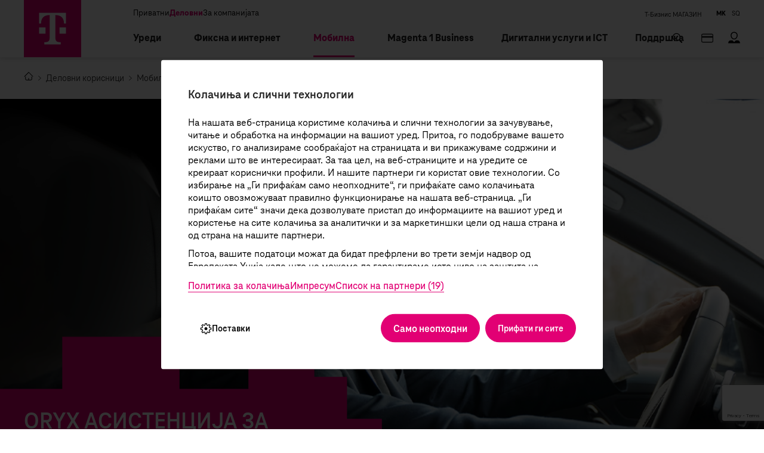

--- FILE ---
content_type: text/html; charset=utf-8
request_url: https://www.telekom.mk/oryx-assistance.nspx
body_size: 148088
content:

<!DOCTYPE html>
<html lang="mk">
<head><meta charset="utf-8" /><meta name="viewport" content="width=device-width, minimum-scale=1.0, initial-scale=1.0" /><meta http-equiv="X-UA-Compatible" content="IE=edge" />
    <meta property="twitter:card" content="summary" />
    <meta property="twitter:site" content="@TelekomMK" />
    <meta property="twitter:creator" content="@TelekomMK" />



    <link rel="icon" type="image/png" href="/content/images/favicon/favicon.png" sizes="512x512" />
    <link rel="icon" type="image/png" href="/content/images/favicon/favicon-96x96" sizes="96x96" />
    <link rel="icon" type="image/png" href="/content/images/favicon/favicon-32x32" sizes="32x32" />
    <link rel="icon" type="image/png" href="/content/images/favicon/favicon-16x16" sizes="16x16" />
    <link rel="manifest" href="/manifest.json">
    <link rel="icon" type="image/svg+xml" href="/content/images/favicon/favicon.svg" />
    <link rel="shortcut icon" href="/content/images/favicon/favicon.ico" />
    <link rel="apple-touch-icon" sizes="180x180" href="/content/images/favicon/apple-touch-icon.png" />

<meta name="description" content=" - Македонски - Oryx Assistance" /><meta name="keywords" /><meta property="og:title" content="Македонски - Oryx Assistance" /><meta property="og:description" content=" - Македонски - Oryx Assistance" /><meta property="og:type" content="website" /><meta property="og:url" content="https://www.telekom.mk//oryx-assistance.nspx" /><meta property="og:image" content="https://www.telekom.mk/content/images/logo-modal.jpg" /><meta property="og:image:width" content="1200" /><meta property="og:image:height" content="630" />
    

    <link href="/mainstyles?v=s7cIip66MiCLbYPwcv-Ju4tZwCQKDqmp5HKxzTOOv_g1" rel="stylesheet"/>


    <base href="/" />

    <!-- ADDITIONAL JS -->
    <script src="https://www.telekom.mk/scripts/main.js?v=6.0"></script>
    <script src="https://www.telekom.mk/node_modules/requirejs/require.js"></script>
    <script src="https://www.telekom.mk/scripts/shared/oidc-client.min.js"></script>
    <script>
        document.addEventListener("DOMContentLoaded", function (event) {
            require.config({
                waitSeconds: 60,
                'paths': {
                    'masonry': '../js/masonry.pkgd',
                    'responsiveTabs': '/js/responsiveTabs/jquery.responsiveTabs.min',
                    'lottie': '../js/lottie-player',

                },
                'shim': {
                    'responsiveTabs': [
                        'jquerymigrate',
                        'jquery'
                    ],
                    'masonry': ['jquery'],
                    'lottie': ['jquery'],


                }
            });
            require([

                'bootstrap',
                'utils',
                'responsiveTabs',
                'nsjs',
                'masonry',
                'lottie',
                'slick',
                'aos',
                'jquery.mmenu.all'], function (bootstrap, utils, responsiveTabs, nsjs, masonry, lottie, slick, AOS) {
                    NS.Language = JSON.parse(localizedObjects || '{}');
                    if (AOS) {
                        AOS.init({
                            duration: 1400,
                            easing: 'ease-in-out-back',
                            disable: function () {
                                var maxWidth = 991;
                                return window.innerWidth < maxWidth;
                            }
                        });
                    } else {
                        console.error('AOS is not loaded');
                    }


                });
        });
    </script>

    

    <!--ne stavaj nisto tuka -->
<link href="https://www.telekom.mk/oryx-assistance" rel="canonical" /><script type="text/javascript">var pLang = 'mk-MK'; var renderitemid = 'bdc5bfe7-690c-4fc4-873a-4b7746280fb6';var renderparents=[{"Id":"eed27844-3c25-42f6-83db-de8b5bf20425","Tag":"NO_CLICK"},{"Id":"40d7be5e-ec6f-4683-b56a-afe8d94fb05e","Tag":"COMMUNICATION_DELOVNI_MK"},{"Id":"40a66c60-5146-4c06-ba80-ec417a2b9f4b","Tag":"BUSINESS_MK"},{"Id":"7d066848-1b20-48aa-afd9-568b8bbafd64","Tag":"MENU_mk-MK"},{"Id":"13353181-195e-4840-b426-c7ee7b00d444","Tag":null}];</script><script type="text/javascript">var localizedObjects = '{"Code":"mk-MK","Items":[{"Key":"NO_SEARCH_RESULTS","Value":"Нема резултати од пребарувањето."},{"Key":"TEST_ITEM","Value":"Тест вредност"},{"Key":"REQUIRED_FIELD","Value":"Задолжително поле"},{"Key":"SUCCESS_MESSAGE","Value":"Успешно испратено барање"},{"Key":"SHOW_MORE","Value":"Прикажи повеќе"},{"Key":"PROMO_FILTER_SLIDER","Value":"Промо излог"},{"Key":"CHRONOLOGY","Value":"Хронолошки"},{"Key":"LOWER_TO_UPPER","Value":"По цена од најмала"},{"Key":"UPPER_TO_LOWER","Value":"По цена од најголема"},{"Key":"DEVICE_LIST_NO_ITEMS","Value":"Нема пронајдени уреди според активни филтри. Обидете се да ги промените вашите критериуми за пребарување."},{"Key":"GO_BACK","Value":"Врати се назад"},{"Key":"DEVICE_CATALOG","Value":"Каталог на уреди"},{"Key":"FILTER_ACTIVE","Value":"Активен филтер"},{"Key":"ALL_DEVICES","Value":"Сите уреди"},{"Key":"ALL_MOBILE_DEVICES","Value":"Сите Мобилни уреди"},{"Key":"MOBILE_DEVICES_PROMO_CATALOGUE","Value":"Мобилни телефони промо излог"},{"Key":"FILTER","Value":"Филтер"},{"Key":"CHANGE","Value":"Промени"},{"Key":"CHANGE_NEW","Value":"Направи нов избор"},{"Key":"NAME_AND_SURNAME","Value":"Име и презиме"},{"Key":"CONTACT_PHONE","Value":"Контакт мобилен број"},{"Key":"CONTACT_EMAIL","Value":"Контакт е-адреса*"},{"Key":"CONTACT_MOBILE_PHONE","Value":"Мобилен број"},{"Key":"YES","Value":"Да"},{"Key":"NO","Value":"Не"},{"Key":"SERVICES","Value":"Сервис"},{"Key":"CONTACT","Value":"Контакт"},{"Key":"ADDRESS_1","Value":"Адреса"},{"Key":"CITY_1","Value":"Град"},{"Key":"SERVICE_UNAVAILABLE","Value":"Сервисот не е достапен, ве молиме обидете се подоцна"},{"Key":"GENERAL_ERROR","Value":"Настана грешка, ве молиме обидете се повторно!"},{"Key":"CURRENCY","Value":"ден."},{"Key":"WITH_TAX","Value":"со ДДВ"},{"Key":"WITHOUT_TAX","Value":"без ДДВ"},{"Key":"CLOSE","Value":"Затвори"},{"Key":"DETAILED_VIEW","Value":"Детален преглед"},{"Key":"MONTHLY","Value":"месечно"},{"Key":"MKD_MONTHLY","Value":"ден./месечно"},{"Key":"MKD_24_MONTHS","Value":"ден./24 месеци"},{"Key":"INSERT_CODE","Value":"Внеси код"},{"Key":"VALUE","Value":"Вредност:"},{"Key":"CANCEL_ORDER","Value":"Откажи нарачка"},{"Key":"PROMOTION","Value":"Промоција"},{"Key":"PRICE_FROM","Value":"Цена од"},{"Key":"PRICE_TO","Value":"Цена до"},{"Key":"CLEAR_FILTER","Value":"Исчисти филтер"},{"Key":"FROM","Value":"од"},{"Key":"OR_FROM","Value":"или од"},{"Key":"OR","Value":"или"},{"Key":"IN","Value":"во"},{"Key":"WITH","Value":"со"},{"Key":"CHECK_OFFER","Value":"Продолжи и види ја твојата понуда"},{"Key":"FULL_SPECIFICATION","Value":"Целосна спецификација"},{"Key":"CURRENT","Value":"Тековни"},{"Key":"ADVERTISEMENTS","Value":"Огласи"},{"Key":"NO_ACTIVE_ADVERTISEMENTS","Value":"Нема активни огласи"},{"Key":"ADVERTISEMENTS_DESCRIPTION_1","Value":"Во моментов нема тековни огласи."},{"Key":"ADVERTISEMENTS_DESCRIPTION_2","Value":"Ви благодариме за интересот."},{"Key":"CURRENT_ADVERTISEMENTS","Value":"Тековни огласи"},{"Key":"CHECK_IN","Value":"Пријави се"},{"Key":"SEARCH","Value":"Барај"},{"Key":"CONTACT_PERSON","Value":"Контакт лице*"},{"Key":"DEVICE_PRICE_INFO","Value":"Цената е пресметана со договор за магента со"},{"Key":"DEVICE_PRICE_INFO_DISCOUNT","Value":"и онлајн попуст од "},{"Key":"DEVICE_CATALOG","Value":"Каталог на уреди"},{"Key":"HOMEPAGE_URL","Value":"/privatni-korisnici"},{"Key":"SHOW_ALL_DEVICES","Value":"Сите мобилни телефони"},{"Key":"ONLY_DEVICE","Value":"само уред "},{"Key":"DIGITAL_INDEX_CALC_HEADER","Value":"Калкулатор"},{"Key":"DIGITAL_INDEX_CALC_SUBHEADER","Value":"Индекс за дигитална зрелост"},{"Key":"CONTINUE","Value":"Продолжи"},{"Key":"BACK","Value":"Назад"},{"Key":"CALCULATE","Value":"Пресметај"},{"Key":"DIGITAL_INDEX_PARAGRAPH","Value":"Вашиот дигитален индекс е:"},{"Key":"DIGITAL_INDEX_COMPANY_WITH","Value":"Компанија со"},{"Key":"DIGITAL_INDEX_COMPANY_HIGH_DI","Value":"ВИСОКА ДИГИТАЛНА ЗРЕЛОСТ"},{"Key":"DIGITAL_INDEX_COMPANY_MEDIUM_DI","Value":"СРЕДНА ДИГИТАЛНА ЗРЕЛОСТ"},{"Key":"DIGITAL_INDEX_COMPANY_LOW_DI","Value":"НИСКА ДИГИТАЛНА ЗРЕЛОСТ"},{"Key":"DIGITAL_INDEX_EXPLANATION_ONE","Value":"Само 28% од компаниите во Македонија се со висока дигитална зрелост!"},{"Key":"DIGITAL_INDEX_EXPLANATION_TWO","Value":"Според резултатите од истражувањето, 42% од компаниите во Македонија се компании со средна дигитална зрелост!"},{"Key":"DIGITAL_INDEX_EXPLANATION_THREE","Value":"Според резултатите од истражувањето, околу 30% од компаниите во Македонија спаѓаат во групата компании со ниска дигитална зрелост!"},{"Key":"DIGITAL_INDEX_HEADER_WRAP_LOW_DI","Value":"Дигитален почетник"},{"Key":"DIGITAL_INDEX_HEADER_WRAP_MEDIUM_DI","Value":"Дигитален следбеник"},{"Key":"DIGITAL_INDEX_HEADER_WRAP_HIGH_DI","Value":"Дигитален предводник"},{"Key":"DIGITAL_INDEX_P_WRAP_LOW","Value":"Вашата компанија е на почеток на дигитализацијата. Со воведување дури и на основните дигитални услуги ќе започнете да ги надминувате недостатоците и поуспешно да се справувате со предизвиците на модерното време. "},{"Key":"DIGITAL_INDEX_P_WRAP_MEDIUM","Value":"Вашата компанија е една од оние коишто се во чекор со трендовите на дигиталната иднина. Успешно сте го започнале процесот на дигитализација, но за да напредувате правилно и за поефикасно да се справите со предизвиците, потребно е да ги надминете недостатоците. "},{"Key":"DIGITAL_INDEX_P_WRAP_HIGH","Value":"Вашата компанија е во чекор со дигиталните трендови. Имате високо ниво на употреба на дигитални алатки и решенија во секојдневното работење. Сепак, во некои од испитуваните полиња, со воведување на дигитални услуги или алатки, ќе ги унапредите и ќе ги подобрите работните процеси."},{"Key":"DIGITALEN_INDEX_FORM_HEADER","Value":"ЗАКАЖЕТЕ КОНСУЛТАЦИЈА"},{"Key":"DIGITALEN_INDEX_FORM_SUB_HEADER","Value":"Ве покануваме на бесплатна консултација, нашите експерти ќе ви помогнат во дигиталниот развој на вашата компанија."},{"Key":"DIGITALEN_INDEX_SEND_BUTTON","Value":"Испрати"},{"Key":"DIGITALEN_INDEX_SUCCESS_MESSAGE","Value":"Успешно испратени податоци."},{"Key":"DIGITALEN_INDEX_COMPANY_NAME","Value":"Име на компанија/организација*"},{"Key":"DIGITALEN_INDEX_CITY","Value":"Град*"},{"Key":"DIGITALEN_INDEX_EMAIL","Value":"Е-адреса*"},{"Key":"DIGITALEN_INDEX_CAPTCHA","Value":"Внесете го кодот*"},{"Key":"DIGITALEN_INDEX_NAME_AND_SURNAME","Value":"Име и презиме*"},{"Key":"DIGITALEN_INDEX_PHONE","Value":"Телефонски број за контакт*"},{"Key":"DIGITALEN_INDEX_COMMENT","Value":"Забелешка"},{"Key":"DIGITALEN_INDEX_ERROR_MESSAGE","Value":"Ве молиме одговорете на сите прашања!"},{"Key":"DIGITALEN_INDEX_FORM_HEADER_TWO","Value":"ОДБЕРЕТЕ ДИГИТАЛНИ УСЛУГИ"},{"Key":"DIGITALEN_INDEX_FORM_HEADER_TWO_LINK","Value":"/birajte-shtiklirajte-digitalizirajte"},{"Key":"PREDVODNIK_CHART_SRC","Value":"content/images/digital-index/predvodnik-chart.png"},{"Key":"SLEDBENIK_CHART_SRC","Value":"content/images/digital-index/sledbenik-chart.png"},{"Key":"POCHETNIK_CHART_SRC","Value":"content/images/digital-index/pochetnik-chart.png"},{"Key":"FREE_MAIL_HEADER","Value":"Бесплатна e-адреса"},{"Key":"FREE_MAIL_NAME_AND_SURNAME","Value":"Име и презиме*"},{"Key":"FREE_MAIL_ADDRESS","Value":"Адреса*"},{"Key":"FREE_MAIL_CITY","Value":"Град*"},{"Key":"FREE_MAIL_CHOOSE_CITY","Value":"Одбери град"},{"Key":"FREE_MAIL_PHONE","Value":"Контакт телефон*"},{"Key":"FREE_MAIL_USERNAME","Value":"Корисничко име*"},{"Key":"FREE_MAIL_PASSWORD","Value":"Лозинка*"},{"Key":"FREE_MAIL_CONFIRM_PASSWORD","Value":"Потврди лозинка*"},{"Key":"FREE_MAIL_CAPTCHA","Value":"Внесете го кодот:"},{"Key":"FREE_MAIL_PARAGRAPH_1","Value":"Лозинката треба да содржи од 6 до 15 карактери."},{"Key":"FREE_MAIL_PARAGRAPH_2","Value":"За лозинка како карактери може да се употребат броеви, латинични букви и знаците \u0027-\u0027, \u0027_\u0027 и \u0027.\u0027 Лозинката задолжително треба да содржи една голема буква и една бројка."},{"Key":"FREE_MAIL_PARAGRAPH_3","Value":"За корисничко име како карактери може да се употребат броеви, латинични букви и знакот \u0027_\u0027."},{"Key":"FREE_MAIL_CONFIRM_BUTTON","Value":"Внеси"},{"Key":"FREE_MAIL_PASSWORD_LENGTH_ERROR","Value":"Бројот на карактери за Лозинка треба да биде помеѓу 6 и 15."},{"Key":"FREE_MAIL_PASSWORD_LETTERS_ERROR","Value":"Лозинката мора да содржи голема буква и бројка"},{"Key":"FREE_MAIL_PASSWORD_EQUAL_ERROR","Value":"Лозинките не се идентични."},{"Key":"FREE_MAIL_CONCENT_ERROR","Value":"Потребно е да се потврди изјавата за согласност!"},{"Key":"INSERT","Value":"Внеси"},{"Key":"CAPTCHA_CODE","Value":"Внесете го кодот"},{"Key":"INSERT_CAPTCHA","Value":"Невалиден код"},{"Key":"FREE_MAIL_CONSENT","Value":"Изјавувам дека ги прочитав"},{"Key":"FREE_MAIL_LINK","Value":"условите за користење на е-маил сервисот на Македонски Телеком"},{"Key":"FREE_MAIL_CONSENT_TWO","Value":"и со истите се согласувам и ги прифаќам."},{"Key":"RESERVE_TICKET_INVALID_PHONE","Value":"Невалиден број"},{"Key":"RESERVE_TICKET_INVALID_CAPTCHA","Value":"Невалиден captcha код"},{"Key":"RESERVE_TICKET_STORE","Value":"Продавница"},{"Key":"RESERVE_TICKET_CHOOSE_STORE","Value":"Изберете продавница"},{"Key":"RESERVE_TICKET_SERVICE","Value":"Сервис"},{"Key":"RESERVE_TICKET_CHOOSE_SERVICE","Value":"Изберете услуга"},{"Key":"RESERVE_TICKET_CONFIRM_RESERVATION_WITH","Value":"Потврдете за резервација со"},{"Key":"RESERVE_TICKET_WITH_SMS","Value":"SMS порака"},{"Key":"RESERVE_TICKET_WITH_EMAIL","Value":"Е-адреса"},{"Key":"RESERVE_TICKET_CHOOSE_DATE","Value":"Изберете датум"},{"Key":"RESERVE_TICKET_DATE","Value":"датум"},{"Key":"RESERVE_TICKET_HOUR","Value":"час"},{"Key":"RESERVE_TICKET_MINUTES","Value":"мин."},{"Key":"RESERVE_TICKET_INSERT_CODE","Value":"Внесете код"},{"Key":"RESERVE_TICKET_RESERVE","Value":"Резервирај"},{"Key":"RESERVE_TICKET_P1","Value":"Резервирајте тикет во Телеком продавница во термин кој вам ви одговара:"},{"Key":"RESERVE_TICKET_LI1","Value":"Одберете продавница во која би сакале да појдете"},{"Key":"RESERVE_TICKET_LI2","Value":"Одберете од листата на понудени услуги"},{"Key":"RESERVE_TICKET_LI3","Value":"Одберете дали резервираниот тикет да ви пристигне на SMS или е-пошта. Осигурајте се дека можете да го проверите SMS-от или e-mail – от кога ќе појдете во одбраната продавница."},{"Key":"RESERVE_TICKET_LI4","Value":"За верификација ве молиме внесете го и оптичкиот код на страната"},{"Key":"RESERVE_TICKET_LI5","Value":"Потврда за терминот набрзо ќе ви пристигне на одбраниот канал (SMS или е-пошта). "},{"Key":"RESERVE_TICKET_S1","Value":"15 минути пред резервираниот термин "},{"Key":"RESERVE_TICKET_S2","Value":"ќе ви биде пратено потсетување и код."},{"Key":"RESERVE_TICKET_ERROR","Value":"Почитувани, настаната е грешка при ажурирање на податоците. Ве молиме, обидете се повторно."},{"Key":"RESERVE_TICKET_UNKNOWN_ERROR","Value":"Почитувани, настаната е грешка при ажурирање на податоците. Ве молиме, обидете се повторно."},{"Key":"RESERVE_TICKET_INVALID_RESERVATION_TIME","Value":"Почитувани, во моментов сите термини се зафатени. Ве молиме, изберете друга продавница."},{"Key":"RESERVE_TICKET_FULL_QUEUE","Value":"Почитувани, во моментов нема слободни услуги. Ве молиме одберете друга продавница."},{"Key":"RESERVE_TICKET_SERVICE_UNAVAILABLE","Value":"Почитувани, во моментов избраната услуга не е достапна. Ве молиме, изберете друга продавница."},{"Key":"RESERVE_TICKET_INVALID_QMS_DATA","Value":"Почитувани, во моментов системот не е достапен за резервирање. Ве молиме, обидете се подоцна или изберете друга продавница."},{"Key":"RESERVE_TICKET_VALIDATION_ERROR","Value":"Почитувани, ве молиме внесете валидни податоци."},{"Key":"RESERVE_TICKET_CANNOT_MAKE_ANOTHER_SCHEDULE","Value":"Почитувани, веќе имате активна резервација. За нова резервација, обидете се по 10 минути."},{"Key":"RESERVE_TICKET_INACTIVE_QUEUE","Value":"Почитувани, во моментов системот не е достапен за резервирање. Ве молиме, обидете се подоцна или изберете друга продавница."},{"Key":"RESERVE_TICKET_CANNOT_MAKE_SCHEDULE_IN_SELECTED_PERIOD","Value":"Почитувани, во моментов системот не е достапен за резервирање. Ве молиме, обидете се подоцна или изберете друга продавница."},{"Key":"RESERVE_TICKET_SELECTED_PERIOD_DOES_NOT_EXIST","Value":"Почитувани, во моментов системот не е достапен за резервирање. Ве молиме, обидете се подоцна или изберете друга продавница."},{"Key":"NO_TIMES_AVAILABLE","Value":"Нема слободни термини"},{"Key":"RESERVE_TICKET_SUCCESS","Value":"Успешна резервација за термин "},{"Key":"SMART_START_CHOOSE_FILE","Value":"Изберете фајл (.word, .pdf)"},{"Key":"SMART_START_CONTACT","Value":"Контакт"},{"Key":"SMART_START_HEADER","Value":"Аплицирај веднаш"},{"Key":"SMART_START_SUBHEADER","Value":"Пополни ја формата со твоите податоци - CV. "},{"Key":"SMART_START_SUBMIT_BUTTON","Value":"Аплицирај"},{"Key":"SMART_START_NAME","Value":"Име *"},{"Key":"SMART_START_SURNAME","Value":"Презиме *"},{"Key":"SMART_START_EMAIL","Value":"Емаил *"},{"Key":"SMART_START_FACULTY","Value":"Факултет *"},{"Key":"SMART_START_PROJECT","Value":"ПРОЕКТ * "},{"Key":"SMART_START_MAIN_PROJECT_SUBTITLE","Value":"Изберете да аплицирате за еден главен проект "},{"Key":"SMART_START_PROJECT_SUBTITLE","Value":"Можете да аплицирате за најмногу 2 потпроекти. "},{"Key":"SMART_START_FACULTY_YEARS","Value":"Студиски години *"},{"Key":"SMART_START_CAPTCHA","Value":"Внесете го кодот *"},{"Key":"SMART_START_CV","Value":"Прикачи CV *"},{"Key":"SMART_START_CHOOSE_FACULTY","Value":"Одберете факултет"},{"Key":"SMART_START_FACULTY_1","Value":"Економски факултет - Универзитет Св.Кирил и Методиј"},{"Key":"SMART_START_FACULTY_2","Value":"Факултет за Електротехника и информациски технологии - Универзитет Св.Кирил и Методиј"},{"Key":"SMART_START_FACULTY_3","Value":"Факултет за Информатички науки и компјутерско инженерство - Универзитет Св.Кирил и Методиј"},{"Key":"SMART_START_FACULTY_4","Value":"Универзитет за информатички науки и технологии Св. Апостол павле – Охрид"},{"Key":"SMART_START_FACULTY_5","Value":"Универзитет Св. Климент Охридски – Битола"},{"Key":"SMART_START_FACULTY_6","Value":"Универзитет на Југоисточна Европа – Тетово"},{"Key":"SMART_START_FACULTY_7","Value":"Универзитет Американ Колеџ Скопје"},{"Key":"SMART_START_FACULTY_8","Value":"Правен факултет - Универзитет Св.Кирил и Методиј"},{"Key":"SMART_START_PROJECT_1","Value":"Платформа за колаборација во Cloud"},{"Key":"SMART_START_PROJECT_2","Value":"Анализа на корисничко искуство со AI"},{"Key":"SMART_START_PROJECT_3","Value":"Развој на модели за машинско учење"},{"Key":"SMART_START_PROJECT_4","Value":"Дигитална верификација на ID"},{"Key":"SMART_START_PROJECT_5","Value":"SCA –развој на Service Configuration \u0026 Activation DPS"},{"Key":"SMART_START_PROJECT_6","Value":"IoT уред за паметно осветлување"},{"Key":"SMART_START_PROJECT_7","Value":"Детекција на настани во природа и град со машинско учење"},{"Key":"SMART_START_PROJECT_8","Value":"Развој на firmware и платформа за LTE/5G камери за видео надзор"},{"Key":"SMART_START_PROJECT_9","Value":"Развој на firmware и платформа за паметни водомери"},{"Key":"SMART_START_PROJECT_10","Value":"Унапредување на WEB Shop"},{"Key":"SMART_START_PROJECT_11","Value":"One CC – Имплементација на платформа за контакт центар"},{"Key":"SMART_START_PROJECT_12","Value":"Потрошувачка на енергија во телекомуникациска инфраструктура"},{"Key":"SMART_START_PROJECT_13","Value":"Service Inventory – Автоматизација на мрежни услуги"},{"Key":"SMART_START_PROJECT_14","Value":"Развој на систем за провизионирање на CPE"},{"Key":"SMART_START_PROJECT_15","Value":"Систем за Управување со Контекстуални Кампањи"},{"Key":"SMART_START_PROJECT_16","Value":"Cyber SECURITY – Бидете дел од сајбер иднината!"},{"Key":"SMART_START_FACULTY_YEARS_1","Value":"Додипломски студии (II студиска година)"},{"Key":"SMART_START_FACULTY_YEARS_2","Value":"Додипломски студии (III студиска година)"},{"Key":"SMART_START_FACULTY_YEARS_3","Value":"Додипломски студии (IV студиска година)"},{"Key":"SMART_START_FACULTY_YEARS_4","Value":"Последипломски студии"},{"Key":"SMART_START_CONTACT_FORM_SUBJECT","Value":"Проекти"},{"Key":"SMART_START_SUCCESS","Value":" Успешно ја испративте вашата пријава"},{"Key":"SMART_START_CONTACT_FORM_ERROR_MESSAGE","Value":"Ве молиме пополнете ги сите полиња"},{"Key":"SMART_START_YOUR_CHOISE","Value":"Вие одбравте:"},{"Key":"EMAIL_ERROR_MESSAGE","Value":"Ве молиме внесете валиден email"},{"Key":"CAPTCHA_ERROR_MESSAGE","Value":"Невалиден captcha код"},{"Key":"CAPTCHA_MAGENTA_CODE","Value":"Внесете го кодот*"},{"Key":"TITLE_EBILL","Value":"Активирај Е-cметка"},{"Key":"FIELD_INFORMATION","Value":"Ве молиме внесете ги вашите лични податоци и кликнете на копчето „Активирај“, за да ја активирате услугата Електронска сметка и да добивате пристап до сите информации за Вашата сметка на интернет, во секое време, каде и да сте!"},{"Key":"FIELD_EMAIL","Value":" На е-адресата што ќе ја внесете, во иднина ќе ги добивате електронските сметки за мобилни, интегрирани и фиксни услуги од Македонски Телеком."},{"Key":"PHONE_NUMBER_MOBILE","Value":"Tелефонски број*"},{"Key":"EMBG","Value":"Матичен број*"},{"Key":"EMAIL","Value":"Е-адреса*"},{"Key":"EMAIL_AGAIN","Value":"Повторно внесете ја истата е-адреса*"},{"Key":"CONDITION","Value":"Се согласувам да ја користам услугата Електронска сметка, со што прифаќам месечните сметки за користење на услуги на Македонски Телеком АД - Скопје да не ми се доставуваат во печатена форма по пошта. Известен сум дека имам увид во сметките на веб страницата на Мој Телеком (https://moj.telekom.mk). Доколку имам потреба од сметка во печатена форма, се согласувам да се обратам во продажните салони на Македонски Телеком."},{"Key":"LINK_CONDITION","Value":"Информации и услови за користење е-сметка"},{"Key":"LINK_INFORMATION","Value":"Се согласувам месечните сметки за користење на вашите услуги да ми ги доставувате во електронски формат на мојата е-адреса. Известен сум дека имам увид во сметките на веб пристапот на Мој Телеком. Доколку имам потреба од сметка во печатена форма, се согласувам да се обратам во Телеком продавниците. Со оваа согласност Македонски Телеком се обврзува да ја прати сметката онлајн и да ја стави на својата интернет страница во делот Мој Телеком, а претплатникот има обврска да ја провери и да го почитува рокот за плаќање."},{"Key":"CAPTCHA_CODE","Value":"Оптичка потврда"},{"Key":"VALID_NUMBER_ERROR","Value":"Внесете валиден број"},{"Key":"VALID_EMBG_ERROR","Value":"Внесете валиден матичен број"},{"Key":"VALID_EMAIL_ERROR","Value":"Внесете валидна е-адреса"},{"Key":"VALID_DIFFERENT_EMAIL_ERROR","Value":"Е-адресите не се совпаѓаат"},{"Key":"REQUIRED_CONSENT","Value":"Ова поле е задолжително"},{"Key":"INSERT_CAPTCHA","Value":"Внесете валиден код"},{"Key":"ACTIVATION","Value":"Активирај"},{"Key":"BACK","Value":"Назад"},{"Key":"CONFIRM","Value":"Потврди"},{"Key":"RESET_MAGENTA_BTN","Value":"Кон почеток"},{"Key":"MORE","Value":"Повеќе"},{"Key":"WIFI_BEST_DEVICE","Value":"Пронајдете го вистинскиот уред за вашиот дом"},{"Key":"WIFI_BEST_DEVICE_CHOOSE","Value":"Внесете ги потребните информации и со едне клик дознајте што од понудените уреди претставува вистинско решение за вашиот дом."},{"Key":"WIFI_QUESTION_2","Value":"Тип на живеалиште?"},{"Key":"WIFI_QUESTION_2_ANSWER_1","Value":"Стан или куќа на 1 кат"},{"Key":"WIFI_QUESTION_2_ANSWER_2","Value":"Куќа на 2 ката"},{"Key":"WIFI_QUESTION_2_ANSWER_3","Value":"Куќа на 3 ката"},{"Key":"WIFI_QUESTION_3","Value":"Која е површината на вашиот дом?"},{"Key":"WIFI_QUESTION_3_ANSWER_1","Value":"Под 70 m2"},{"Key":"WIFI_QUESTION_3_ANSWER_2","Value":"Од 70 m2 до 90 m2"},{"Key":"WIFI_QUESTION_3_ANSWER_3","Value":"Од 90 m2 до 120 m2"},{"Key":"WIFI_QUESTION_3_ANSWER_4","Value":"Над 120 m2"},{"Key":"WIFI_QUESTION_4","Value":"Вкупен број на уреди кои истовремено се прикачуваат на Интернет (Телефони, Таблети, LapTop, Смарт телевизори, бежични камери)"},{"Key":"WIFI_QUESTION_4_ANSWER_1","Value":"Над 10"},{"Key":"WIFI_QUESTION_4_ANSWER_2","Value":"Под 10"},{"Key":"WIFI_REPEATER","Value":"Repeater"},{"Key":"WIFI_EXTENDER","Value":"Powerline"},{"Key":"WIFI_TPLINK","Value":"TP-Link WPA4221"},{"Key":"WIFI_MASH","Value":"Mesh"},{"Key":"WIFI_QUESTION_5","Value":"Која е површината на вашиот дом?"},{"Key":"WIFI_QUESTION_5_ANSWER_1","Value":"Под 100m2 на кат"},{"Key":"WIFI_QUESTION_5_ANSWER_2","Value":"Над 100m2 на кат"},{"Key":"WIFI_PROS_HEADER","Value":"Предности"},{"Key":"WIFI_CONS_HEADER","Value":"Недостатоци"},{"Key":"WIFI_SHOW_FULL_IMAGE","Value":"Погледни ја сликата"},{"Key":"WIFI_REPEATER_HEADER","Value":"Со Repeater од Телеком покријте дополнителен простор од домот со Wifi сигнал"},{"Key":"WIFI_REPEATER_INTRO","Value":"Засилете го сигналот од вашиот Wi-Fi рутер со Repeater уред и расчистете со таканаречените „слепи точки“ воведувајќи интернет сигнал брзо и едноставно."},{"Key":"WIFI_REPEATER_PROS_ONE","Value":"Ја засилува постоечката Wi-Fi мрежа во околината на рутерот"},{"Key":"WIFI_REPEATER_PROS_TWO","Value":"Едноставен премин од една во друга просторија додека сте на истата мрежа"},{"Key":"WIFI_REPEATER_PROS_THREE","Value":"Едноставен за монтажа, а се активира само преку WPS копче"},{"Key":"WIFI_REPEATER_PROS_FOUR","Value":"Служи за зголемување на сигналот само на кратко растојание"},{"Key":"WIFI_CONS_REPEATER_ONE","Value":"Кога се поврзува нов уред, тогаш брзината на сигналот двојно се намалува"},{"Key":"WIFI_CONS_REPEATER_TWO","Value":"Неговата употреба е ограничена – сигналот покрива само блиски / соседни соби во домот"},{"Key":"WIFI_CONS_REPEATER_THREE","Value":"Подложно на пречки од други уреди (бебифон, DECT, микробранова печка)"},{"Key":"WIFI_EXTENDER_HEADER","Value":"  Со Powerline ОД ТЕЛЕКОМ ЗАСИЛЕТЕ ГО Wi-Fi СИГНАЛОТ ВО СЕКОЈ ДЕЛ ОД ДОМОТ"},{"Key":"WIFI_EXTENDER_INTRO","Value":" Засилете го сигналот од вашиот Wi-Fi рутер со Powerline уред, и покријте го секое ќоше од домот со беспрекорен Wi-Fi сигнал."},{"Key":"WIFI_EXTENDER_PROS_ONE","Value":"Квалитетот на сигналот не се намалува, без разлика на бројот на приклучени уреди"},{"Key":"WIFI_EXTENDER_PROS_TWO","Value":"Одличен е за поврзување на оддалечени и недостапни места во домот"},{"Key":"WIFI_EXTENDER_PROS_THREE","Value":"Обезбедува жичена врска без потреба од бушење ѕидови и пуштање дополнителни кабли (погодно за активирање IPTV во соседни соби)*"},{"Key":"WIFI_EXTENDER_PROS_FOUR","Value":"Ја зголемува покриеноста на сигналот и опслужува голем број на истовремено поврзани уреди"},{"Key":"WIFI_EXTENDER_PROS_FIVE","Value":"Отпорно на пречки и мешање со други сигнали"},{"Key":"WIFI_CONS_EXTENDER_ONE","Value":"Создава дополнителна (втора) независна Wi-Fi мрежа"},{"Key":"WIFI_CONS_EXTENDER_TWO","Value":"Нема беспрекорен премин од една на друга мрежа"},{"Key":"WIFI_CONS_EXTENDER_THREE","Value":"Потребно е дополнително техничко познавање за да се активира или додаде  нов уред"},{"Key":"WIFI_CONS_EXTENDER_FOUR","Value":"*не може во исто време да се користи и за Wi-Fi и за телевизија."},{"Key":"WIFI_MASH_HEADER","Value":"Со Mesh од Телеком ЦЕЛОСНА ПОКРИЕНОСТ НА ДОМОТ СО СОВРШЕН Wi-Fi СИГНАЛ"},{"Key":"WIFI_MASH_INTRO","Value":" Каде и да сте во домот, ако имате Mesh Wi-Fi уреди, тогаш добивате 100-процентна покриеност, благодарение на целосно независната мрежа, без намалување на брзината.."},{"Key":"WIFI_MASH_PROS_ONE","Value":"Создава сосема независна мрежа којашто е беспрекорна и  поотпорна на прекини."},{"Key":"WIFI_MASH_PROS_TWO","Value":"Квалитетот на сигналот не се намалува, без разлика на бројот на приклучени уреди"},{"Key":"WIFI_MASH_PROS_THREE","Value":"Овозможува беспрекорен премин од една во друга просторија додека сте на истата Wi-Fi мрежа"},{"Key":"WIFI_MASH_PROS_FOUR","Value":"Ја зголемува покриеноста на сигналот и опслужува голем број на истовремено поврзани уреди"},{"Key":"WIFI_MASH_PROS_FIVE","Value":"Лесно се надоградува и дополнува со нови уреди - станици*"},{"Key":"WIFI_CONS_MASH_ONE","Value":"Потребно е дополнително техничко познавање за да се активира (најчесто доаѓаат со мобилна апликација којашто ги олеснува овие активности)"},{"Key":"WIFI_CONS_MASH_TWO","Value":"Најчесто е потребно да се исклучи Wi-Fi-то од рутерот на Телеком, па корисникот сам се грижи за промените"},{"Key":"WIFI_CONS_MASH_THREE","Value":"*станиците мора да бидат од истиот тип/производител"},{"Key":"WIFI_CHARACTERISTICS_TEXT_ONE","Value":"Секој од уредите има свои карактеристики, направени така што да одговараат на специфичните предизвици, поврзани со пристапот до мрежата од вашиот дом."},{"Key":"WIFI_CHARACTERISTICS_TEXT_TWO","Value":"Запознајте ги подетално можностите што ги нудат и направете го вистинскиот избор:"},{"Key":"WIFI_MORE_MASH_INTRO","Value":"   Ако вашиот дом е поголем или на три ката, за целосна покриеност и максимална употреба на можностите коишто ги нудат Mesh уредите, ќе ви бидат неопходни два или повеќе Mesh сателита.   "},{"Key":"WIFI_HEADER_SECTION","Value":" ВАШИОТ ДОМ Е ОДЛИЧНО МЕСТО ЗА НЕПРЕЧЕН Wi-Fi СИГНАЛ "},{"Key":"WIFI_INTRO_SECTION","Value":"Доколку и покрај нашата проценка се соочувате со проблеми со сигналот, подобрете ја местоположбата на рутерот и проверете ги нашите совети за непречен сигнал."},{"Key":"WIFI_DIFFERENT_HEADER","Value":"ПОБАРАЈТЕ ПРОФЕСИОНАЛНА ПОМОШ ЗА ИЗНАОЃАЊЕ НА СОВРШЕНОТО РЕШЕНИЕ! "},{"Key":"WIFI_DIFFERENT_INTRO","Value":"  Уникатноста на вашиот простор и распоредот бара изготвување автентичен план со цел изнаоѓање најдобро решение за целосна покриеност со Wi-Fi сигнал."},{"Key":"WIFI_TPLINK","Value":"Power Line-Extender (TP-Link WPA4221)"},{"Key":"WIFI_ORDER_LINK","Value":"Нарачај"},{"Key":"WIFI_ORDER_LINK_MESH","Value":"Видео"},{"Key":"WIFI_VIRTUAL_TECH","Value":"Доколку се соочувате со проблеми во инсталацијата, на располагање ви е техничар од нашата служба за надомест од 799 денари. Во случај да имате дилеми, прашања или можеме на друг начин да Ви помогнеме да го изберете Вашиот уред, разговарајте со агент на бројот 122 или посетете некој од продажните салони на Македонски Телеком. "},{"Key":"WIFI_VIDEO_LINK","Value":"Погледни видео"},{"Key":"WIFI_TPLINK_PROS_ONE","Value":"Квалитетот на сигналот не се намалува, без оглед на бројот на приклучени уреди"},{"Key":"WIFI_TPLINK_PROS_TWO","Value":"Одличен е за поврзување оддалечени и недостапни места во домот"},{"Key":"WIFI_TPLINK_PROS_THREE","Value":"Обезбедува жичена врска без потреба од дупчење ѕидови и пуштање дополнителни кабли(погодно за активирање IPTV во соседни соби)"},{"Key":"WIFI_TPLINK_PROS_FOUR","Value":"Ја презема и ја засилува постоечката WI-FI мрежа од рутерот за да се добие поголема  покриеност со WI-FI во домот"},{"Key":"WIFI_CONS_TPLINK_ONE","Value":"Уредите треба да се поврзани во исто струјно коло"},{"Key":"WIFI_CONS_TPLINK_TWO","Value":"Не може во исто време да се користи и за Wi-Fi интернет и за телевизија"},{"Key":"WIFI_CONS_TPLINK_THREE","Value":"Потребно е дополнително техничко познавање за да се активира или да се додаде нов уред"},{"Key":"WIFI_ANCHOR_LINK","Value":"/wifi#karakteristiki"},{"Key":"WIFI_VIRTUAL_TECHNICIAN_ANCHOR_LINK","Value":"/wifi#virtuelenTehnichar"},{"Key":"MY_BUDGET","Value":"Мој буџет"},{"Key":"MY_BUDGET_DESCRIPTION","Value":"За да добиете информативна пресметка на цената на рати во тарифа искористете го тарифниот калкулатор или најавете се"},{"Key":"INFORMATION_CALCULATOR","Value":"Информативен калкулатор"},{"Key":"AVAILABLE_BUDGET","Value":"Достапен буџет:"},{"Key":"CALCULATOR_HEADER","Value":"Информативен калкулатор"},{"Key":"CALCULATOR_DESC","Value":"Пресметаните вредности се само од информативен карактер, не вклучуваат дополнителни попусти или поволности"},{"Key":"CALC_DETAILS_VIEW","Value":"Детален преглед за мој избор"},{"Key":"DEVICE_PRICE_USED_BUDGET","Value":"Цена на уред со искористен буџет:"},{"Key":"FIXED_SERVICES","Value":"Фиксни услуги"},{"Key":"FIXED_SERVICES_LOWERCASE","Value":"Фиксни услуги:"},{"Key":"MAGENTA1","Value":"Magenta1"},{"Key":"MAGENTA_LINES_DESC","Value":"избери пакет услуга Интернет + Magenta TV за дома"},{"Key":"MOBILE_TARIFFS","Value":"Mobile тарифи"},{"Key":"MOBILE_LINES","Value":"Мобилни линии"},{"Key":"MOBILE_LINES_DESC","Value":"избери тарифа и заштеди со секоја дополнителна мобилна линија во доверба 24"},{"Key":"MONTHLY_RATE","Value":"Месечна рата за уред:"},{"Key":"MONTHLY_PAYMENT","Value":"Месечна претплата:"},{"Key":"MONTHLY_PAYMENT_DEVICE","Value":"Месечна рата за уред:"},{"Key":"MY_CHOICE","Value":"Мој избор"},{"Key":"REMAINING_BUDGET","Value":"Останат буџет за следна нарачка:"},{"Key":"SEE_DETAILS","Value":"Види детали"},{"Key":"SERVICES_VIEW","Value":"Затвори"},{"Key":"SERVICES_RATE","Value":"Месечна претплата за услуги:"},{"Key":"TARIFFS_SERVICES","Value":"Тарифи и услуги"},{"Key":"TOTAL_MONTHLY","Value":"Вкупно месечен износ:"},{"Key":"USE_BUDGET","Value":"Искористи буџет"},{"Key":"NOT_INCLUDING_CLOUD","Value":"* Во месечната претплата не се вклучени Cloud услугите"},{"Key":"MOBILE_SERVICE_APPEND","Value":"– мобилнa услугa"},{"Key":"FIXED_SERVICE_APPEND","Value":"– фикснa услугa"},{"Key":"M1_BUSINESS_MOBILE_SERVICES_DESC","Value":"Избери тарифа и број на линии"},{"Key":"M1_BUSINESS_FIXED_SERVICES_DESC","Value":"Фиксна комуникација и фиксен интернет"},{"Key":"M1_BUSINESS_MOBILE_SERVICES_INFO_1","Value":"За неограничениот интернет во домашна мрежа важи политика на фер користење од 200 GB. Телеком поволностите се промотивни и подлежат на промени во зависност од актуелните услови и понуди на пазарот. Можат да се избираат и активираат месечно, преку Telekom MK апликацијата. Избраната екстра придобивка важи 30 дена по активирањето."},{"Key":"M1_BUSINESS_MOBILE_SERVICES_INFO_2","Value":"Прикажаните цени се без вклучен ДДВ. Важат за сите нови и постојни корисници на Magenta 1 Business. Повеќе информации на телефонскиот број 120 или на е-адресата: biznis.kontakt@telekom.mk"},{"Key":"M1_BUSINESS_MOBILE_SERVICES_INFO_3","Value":"Активирањето на промотивните роаминг интернет количини се врши преку Magenta Moments во Telekom MK App и може да се користат од моментот на активирање до 31.12.2025 година. По нивното искористување или истекот на периодот за користење нема можност за ре-активирање на промотивно овозможените количини на мобилен интернет сообраќај."},{"Key":"M1_BUSINESS_MOBILE_SERVICES_INFO_6","Value":"Понудата за неограничен мобилен интернет важи за сите корисници, може да се активира до 30.09.2025 година, а заради заштита од злоупотреба интернет сообраќајот подлежи на политика за фер користење од 500 GB."},{"Key":"M1_BUSINESS_FIXED_SERVICES_INFO","Value":"Прикажаните цени се без вклучен ДДВ."},{"Key":"SEND_ORDER","Value":"Нарачај"},{"Key":"NOT_BUDGET_ELIGIBLE","Value":"Буџетот не е достапен за нарачка на уред од избраната категорија"},{"Key":"COMPLETE_ORDER","Value":"Комплетирај нарачка"},{"Key":"COMPLETE_ORDER_PARAGRAPH","Value":"Прочитај повеќе за:"},{"Key":"COMPLETE_ORDER_PARAGRAPH_LINK","Value":"Општи услови за онлајн нарачка"},{"Key":"MY_SERVICES","Value":"Мои услуги"},{"Key":"MY_SERVICES_PARAGRAPH_1","Value":"Избери услуга и провери ги условите за користење на буџетот при купување на уред."},{"Key":"MY_SERVICES_PARAGRAPH_3","Value":"Прочитај повеќе за:"},{"Key":"MY_SERVICES_PARAGRAPH_3_LINK","Value":"Договор за буџет"},{"Key":"COMPLETE_ORDER_PARAGRAPH_LINK_HREF","Value":"/content/pdf/Општи услови за онлајн нарачка.pdf"},{"Key":"CONTRACT_TERMS_DOC_URL","Value":"/content/pdf/Family budget договор.pdf"},{"Key":"REPLACE_CONTRACT","Value":"Замена на договор"},{"Key":"REPLACE_CONTRACT_DESCRIPTION","Value":"Со оваа акција ќе направите замена на договор во Доверба 12 со Договор за буџет со времетраење од 24 месеци. Прочитајте повеќе на следниов "},{"Key":"REPLACE_CONTRACT_DESCRIPTION_2","Value":"За оваа линија веќе имате склучен договор за Д12. Со  активирање на договор за фамилијарен буџет , претходниот  се раскинува без пенали."},{"Key":"REPLACE_CONTRACT_LINK","Value":"линк."},{"Key":"CONTINUE_QUESTION_CONFIRM","Value":"Дали сакате да продолжите?"},{"Key":"TOTAL_DEVICE_PRICE","Value":"Вкупна сума за уред:"},{"Key":"MONTHLY_SERVICE_FEE","Value":"Месечна претплата за услуги:"},{"Key":"TOTAL_MONTHLY","Value":"Вкупно месечно:"},{"Key":"WS_BUDGET","Value":"Буџет што ќе го користам за купување уреди"},{"Key":"WS_BUDGET_USED","Value":"Буџет што ќе го користам:"},{"Key":"WS_BUDGET_AVAILABLE","Value":"Достапен буџет:"},{"Key":"WS_VOUCHER_USED","Value":"Magenta moments купон:"},{"Key":"WS_VOUCHER","Value":"Дополнителни поволности"},{"Key":"WS_VOUCHER_PARAGRAPH_1","Value":"Имаш код за Магента Моментс Бонус?"},{"Key":"WS_VOUCHER_PARAGRAPH_2","Value":"Внеси го кодот и искористи ја поволноста."},{"Key":"WS_VOUCHER_BONUS_1","Value":"Искористи"},{"Key":"WS_VOUCHER_BONUS_2","Value":"Magenta Moments"},{"Key":"WS_VOUCHER_BONUS_3","Value":"бонус"},{"Key":"WS_PAYMENT","Value":"Начин на плаќање"},{"Key":"WS_PAYMENT_1","Value":"Начин на плаќање:"},{"Key":"WS_DELIVERY_CHOOSEN","Value":"Со достава во продажно место:"},{"Key":"WS_DELIVERY","Value":"Начин на преземање"},{"Key":"WS_CONTACT_PARAGRAPH_1","Value":"Нарачката може да ја преземе лично корисникот на избраната телеком услуга."},{"Key":"WS_CONTACT_PARAGRAPH_2","Value":"На е-адресата ќе бидете контактирани за секоја информација за нарачката."},{"Key":"WS_CONTACT_PARAGRAPH_3","Value":"Контакт податоците се користат само за потребите на нарачката."},{"Key":"WS_CONTACT","Value":"Податоци за лицето што ја презема нарачката"},{"Key":"WS_CONTACT_INFORMATION","Value":"Лични податоци"},{"Key":"SAVE_ORDER","Value":"Зачувај и продолжи кон преглед на нарачка"},{"Key":"WS_CONSENTS","Value":"Прифати согласности"},{"Key":"WS_CONSENTS_CONFIRMED","Value":"Прифатени согласности"},{"Key":"WS_CONSENTS_PARAGRAPH_1","Value":"За комплетирање на нарачката потребно е да се прифатат следните согласности."},{"Key":"REMAINING_BUDGET","Value":"Преостанат буџет:"},{"Key":"DEVICE_PRICE_WITH_BUDGET","Value":"Цена на уред со искористен буџет:"},{"Key":"DEVICE_PRICE_WITH_BUDGET_AND_VOUCHER","Value":"Цена на уред со искористен буџет и поволност:"},{"Key":"USE_BUDGET","Value":"Искористи буџет"},{"Key":"CONTINUE_TO_DELIVERY_TYPE","Value":"Продолжи кон начин на достава"},{"Key":"CONTINUE_TO_CONTACT_INFORMATIONS","Value":"Продолжи кон лични податоци"},{"Key":"NO_BUDGET_AVAILABLE","Value":"Немате достапен буџет."},{"Key":"DEVICE_PRICE","Value":"Цена на уред:"},{"Key":"PRODUCT_DELIVERY_UNAVAILABLE","Value":"Продуктот не е достапен на залиха!"},{"Key":"DEVICE_UNAVAILABLE_IN_STORE","Value":"Уредот во моментов не е достапен во оваа продавница. Дали сакате уредот да ви биде доставен во избрана продавница за 5 работни дена?"},{"Key":"WS_OTP_BUTTON_LABEL","Value":"Испратете ми код за потврда на нарачка"},{"Key":"WS_OTP_GENERATE_AGAIN","Value":"Генерирај нов код"},{"Key":"WS_OTP","Value":"Избери број за верификација на нарачката"},{"Key":"WS_OTP_HEADER","Value":"Изберете го вашиот мобилен број, на кој ќе ви испратиме код за потврда на нарачката."},{"Key":"WS_OTP_VERIFY_BUTTON_LABEL","Value":"Потврдувам и испраќам нарачка"},{"Key":"WS_OTP_VERIFY_INPUT_HEADER","Value":"Внеси го кодот за потврда што ви го испративме по СМС на "},{"Key":"WS_OTP_VERIFY","Value":"Код за потврда на нарачката"},{"Key":"WS_OTP_VERIFY_HEADER_1","Value":"Последен чекор за комплетирање на вашата нарачка"},{"Key":"WS_OTP_VERIFY_HEADER_2","Value":"Внесете го кодот за потврда на нарачката кој ви го испративме на вашиот мобилен број и испратете ја нарачката."},{"Key":"WS_OTP_ENTER_CODE","Value":"Внеси СМС код"},{"Key":"CHOOSE_AND_ACTIVATE","Value":"Избери и активирај"},{"Key":"GREAT","Value":"Супер!"},{"Key":"ORDER_NUMBER","Value":"Нарачката со број #"},{"Key":"ORDER_RECEIVED","Value":"е примена"},{"Key":"CONFIRMATION_EMAIL","Value":"Емаил за потврда е испратен на "},{"Key":"CONTINUE_SEARCH","Value":"Продолжете со разгледување"},{"Key":"CONTINUE_SEARCH_SUPERSCRIPTION","Value":"Преземете ја Телеком МК апликацијата за следење на детали околу нарачката."},{"Key":"USE_CURRENT_BUDGET_INFO_TITLE","Value":"Користи тековен буџет"},{"Key":"USE_CURRENT_BUDGET_INFO_DESC","Value":"Избраниот пакет услуги има активен договор."},{"Key":"ACTIVATE_NEW_BUDGET_INFO_TITLE","Value":"Активирање нов буџет"},{"Key":"ACTIVATE_NEW_BUDGET_INFO_DESC_1","Value":"Избери тарифа и активирај буџет за секоја линија."},{"Key":"ACTIVATE_NEW_BUDGET_INFO_DESC_2","Value":"Избраниот пакет услуги има можност за обнова на договорот."},{"Key":"EBILL_INPUT_LABEL","Value":"Е-адреса за активирање на е-сметка"},{"Key":"EBILL_TITLE","Value":"Активирај е-сметка"},{"Key":"EBILL_PARAGRAPH_1","Value":"Оваа понуда е достапна само со активна е-сметка."},{"Key":"EBILL_PARAGRAPH_2","Value":"Според условите за користење на избраните услуги, месечните сметки ќе ги добивате електронски, како прилог на е-порака испратена на наведената е-адреса, наместо во хартиена форма."},{"Key":"EBILL_PARAGRAPH_3","Value":"Повеќе информации ќе најдете во Услови за користење на Е-сметка"},{"Key":"WS_EBILL","Value":"Активација на е-сметка: "},{"Key":"HAS_D12_ACTIVATED","Value":"Бројот има активен договор за Д12"},{"Key":"CANCEL_ORDER_ARE_YOU_SURE","Value":"Ви остана уште еден чекор до комплетирање на нарачката, дали сте сигурни дека сакате да ја откажете?"},{"Key":"NO_CART_SERVICES","Value":"Услугата е достапна само за приватни корисници на Magenta 1 и Mobile портфолијата на Македонски Телеком."},{"Key":"PAYMENT_INSTALLMENT_DESC_1","Value":"Прикажаната цена е за купување на "},{"Key":"PAYMENT_INSTALLMENT_DESC_2","Value":" рати со пресметана годишна камата од "},{"Key":"PERCENTAGE_END","Value":"%."},{"Key":"CONSENT_REQUIRED_MESSAGE","Value":"* сите согласности се задолжителни"},{"Key":"CONSENT_REQUIRED_ERROR_MESSAGE","Value":"Ве молиме селектирајте ги горенаведените согласности"},{"Key":"CONSENT_GENERAL_TERMS_CONDITIONS","Value":"Согласност за Општи услови за онлајн нарачка"},{"Key":"CONSENT_GENERAL_TERMS_CONDITIONS_DETAILS","Value":"Ги прочитав Општи услови за онлајн нарачка и ги прифаќам"},{"Key":"CONSENT_FAMILY_BUDGET","Value":"Согласност за склучување Договор за буџет"},{"Key":"CONSENT_FAMILY_BUDGET_DETAILS","Value":"Се согласувам да склучам Договор за буџет кој ги вклучува мобилните линии во соодветни тарифи согласно изборот направен во ова барање."},{"Key":"CONSENT_MAGENTA","Value":"Согласност за склучување Договор за Magenta 1"},{"Key":"CONSENT_MAGENTA_DETAILS","Value":"Се согласувам да склучам Magenta 1 договор согласно со актуелната понуда на Македонски Телеком АД Скопје."},{"Key":"CONSENT_MAGENTA_DETAILS_1","Value":"Само за Магента 1 корисници:"},{"Key":"CONSENT_MAGENTA_DETAILS_2","Value":"Се согласувам да склучам Магента 1 договор согласно со актуелната понуда на Македонски Телеком АД Скопје. Воедно, се согласувам тарифниот модел за мобилните услуги, вклучени во мојот нов Magenta 1 договор, да биде согласно со изборот направен во ова барање, додека изборот на тарифните модели за интернет и ТВ услуга да остане ист како во мојот досегашен пакет - со содржина и цена согласно со актуелната понуда за Magenta 1 пакет услугите на Македонски Телеком АД Скопје."},{"Key":"CONSENT_ONLINE_ACCOUNT","Value":"Согласност за активација на е-сметка"},{"Key":"CONSENT_ONLINE_ACCOUNT_DETAILS","Value":"Се согласувам месечните сметки од Македонски Телеком да ги добивам по е-пошта, на е-адресата наведена во ова барање."},{"Key":"CONSENT_ONLINE_ACCOUNT_DETAILS_1","Value":"Известен/а сум дека сметките ќе бидат достапни и на Мој Телеком, каде можам да ја променам е-адресата."},{"Key":"CONSENT_ONLINE_ACCOUNT_DETAILS_2","Value":"Доколку ми треба печатена сметка, ќе се обратам во Телеком продавница."},{"Key":"CONSENT_ONLINE_ACCOUNT_DETAILS_3","Value":"Со ова, се обрвзувам да ги прегледувам сметките и навремено да ги платам."},{"Key":"CONSENT_TERMS_AND_CONDITIONS","Value":"Согласност за Општи услови за онлајн нарачка"},{"Key":"CONSENT_TERMS_AND_CONDITIONS_DETAILS","Value":"Ги прочитав Општи услови за онлајн нарачка и ги прифаќам"},{"Key":"CONSENT_FIX","Value":"Согласност  за склучување на Договор за фиксна  услуга"},{"Key":"CONSENT_FIX_DETAILS","Value":"Се согласувам да склучам Договор за фиксна услуга според избраната тарифа од ова барање"},{"Key":"LOGIN_TEXT","Value":"Најави се"},{"Key":"REMEMBER_ME_TEXT","Value":"Запамти ме"},{"Key":"SEND_OTP_CODE","Value":"Испрати код"},{"Key":"ACCOUNT_NUMBER","Value":"Конто број"},{"Key":"VERIFICATION_CODE","Value":"Валидациски код"},{"Key":"MIGRATION","Value":"Миграција"},{"Key":"INTERNET_AND_TV_SERVICES","Value":"Интернет и ТВ услуги"},{"Key":"BENEFITS_INTERNET","Value":"Поволности интернет и тв"},{"Key":"BENEFITS_TV","Value":"Поволности ТВ"},{"Key":"CONGRATULATIONS","Value":"Честитки!"},{"Key":"SUCCESSFUL_MIGRATION","Value":"Успешно поднесовте барање за промена на тарифа/и (обновување на договорот)"},{"Key":"TARIFF_MIGRATION","Value":"ТАРИФНА МИГРАЦИЈА"},{"Key":"PREVIEW_ORDER","Value":"Проверете ги и потврдете ги избраните промени"},{"Key":"CHOSEN_TARIFF","Value":"ИЗБРАНА ТАРИФА"},{"Key":"CHOSEN_TARIFF2","Value":"Избрана тарифа"},{"Key":"INSERT_ACCOUNT_NUMBER","Value":"Внесете конто број..."},{"Key":"INSERT_TELEPHONE_NUMBER","Value":"3897XXXXXXX"},{"Key":"INSERT_FIX_NUMBER","Value":"389XXXXXXXX"},{"Key":"OTP_CODE_INPUT_PLACEHOLDER","Value":"Внесете го генерираниот код..."},{"Key":"BENEFITS_SPACE","Value":"Поволности "},{"Key":"FIXED_TELEPHONE_NUMBER","Value":"Фиксен телефонски број"},{"Key":"MOBILE_TELEPHONE_NUMBER","Value":"Мобилен телефонски број"},{"Key":"TELEPHONE_NUMBER_FOR_CONTACT","Value":"Контакт мобилен телефонски број"},{"Key":"MAIL_SENT","Value":"Испратена е порака за потврда на вашата e-адреса: "},{"Key":"BENEFITS_INTERNET_SPECIAL","Value":"Поволности за интернет пакети на следниов \u003ca target=\u0027_blank\u0027 href=\u0027/internet-paketi\u0027\u003e линк \u003c/a\u003e "},{"Key":"BENEFITS_INTERNET_AND_TV_SPECIAL","Value":"Поволности за интернет и ТВ пакети на следниов \u003ca target=\u0027_blank\u0027 href=\u0027/internet-tv\u0027\u003e линк \u003c/a\u003e "},{"Key":"INTERNET_AND_TV_SERVICES","Value":"ИНТЕРНЕТ И TV УСЛУГИ"},{"Key":"TARIFF_MIGRATION_CHOISE","Value":"Вашиот"},{"Key":"TARIFF_MIGRATION_CHOISE_TEXT","Value":"избор"},{"Key":"TOTAL_MONTHLY_PRICE","Value":"Вкупна месечна претплата"},{"Key":"NEW_CONTRACT","Value":"Нов договор"},{"Key":"MAKE_NEW_CONTRACT","Value":"Склучи нов договор"},{"Key":"INSERT_NUMBER","Value":"ВНЕСЕТЕ ГО БРОЈОТ"},{"Key":"FOR_WHICH_CONTRACT_RENEW","Value":"за кој сакате да иницирате промена на тарифа или обнова на договор"},{"Key":"NEW_TARIFF","Value":"Нова тарифа"},{"Key":"SELECT_NEW_TARIFF","Value":"Одбери нова тарифа"},{"Key":"MONTHLY_PRICE","Value":"Месечна претплата"},{"Key":"PREVIEW","Value":"Преглед"},{"Key":"WHAT_IS_INCLUDED_SPACE","Value":"Што вклучува "},{"Key":"CHANGE_AFTER","Value":"Промената ќе стане активна најдоцна за 3 работни дена "},{"Key":"FAMILY_BUDGET_TARIFF_MIGRATION","Value":"Достапен доколку склучите договор за Буџет*"},{"Key":"MOBILE_PHONE_NUMBER","Value":"Мобилен телефон"},{"Key":"FIXED_PHONE_NUMBER","Value":"Фиксен телефон"},{"Key":"OLD_TARIFF_ON_PACKAGE","Value":"Стара тарифа"},{"Key":"NEW_DEAL_TARIFF","Value":"Продолжување на договор"},{"Key":"TM_CONTACT","Value":"Податоци за контакт"},{"Key":"CONCENT_MAGENTA_DISCLAIER_1","Value":"Тарифната миграција ќе биде завршена за најмногу 2 работни дена"},{"Key":"CONCENT_MAGENTA_DISCLAIER_2","Value":"*Презентираниот буџет за тарифата е информативна природа и ќе ги биде достапен ако склучите договор за Буџет"},{"Key":"CONCENT_MAGENTA_DISCLAIER_3","Value":"По комлетирање на тарифната миграција склучете договор за Буџет и искористете ги поволностите за купување на уред во онлајн продавницата"},{"Key":"CONCENT_MAGENTA_DISCLAIER_4","Value":"Избраната фиксна тарифа ќе биде активирана доколу постои техничка можност на локацијата. Во спротивно, ќе бидете контактирани од одговорно лице од Македонски Телеком со понуда на алтернативно решение"},{"Key":"CONCENT_FIXED_DISCLAIER_1","Value":"Тарифната миграција ќе биде завршена за најмногу 3 работни дена"},{"Key":"CONCENT_FIXED_DISCLAIER_2","Value":"Избраната фиксна тарифа ќе биде активирана доколу постои техничка можност на локацијата. Во спротивно, ќе бидете контактирани од одговорно лице од Македонски Телеком со понуда на алтернативно решение"},{"Key":"MIGRATION_TARIFF_ELIGIBILITY_ERROR_MSG","Value":"Во моментов не може да направите нова миграција/пролонгација."},{"Key":"MIGRATION_TARIFF_FIX_ERROR_MSG","Value":"Грешна комбинација на фиксен и конто број."},{"Key":"MIGRATION_TARIFF_SELECT_ALL_TARIFFS_ERROR_MSG","Value":"Селектирајте ги сите тарифи за миграција за да продолжите."},{"Key":"MIGRATION_TARIFF_MONTHLY_FEE_DESC","Value":"Месечна претплата за една линија "},{"Key":"MIGRATION_TARIFF_MONTHLY_FEE_DESC_2","Value":"ден. за две линии "},{"Key":"MIGRATION_TARIFF_MONTHLY_FEE_DESC_3","Value":"ден. за три линии "},{"Key":"MIGRATION_TARIFF_ELIGIBILITY_FIX_ERROR_MSG","Value":"Продолжете со внес на мобилен број од пакетот."},{"Key":"JUST_ONE_MORE_CLICK_TO_A_SUCCESSFUL_REQUEST","Value":" Уште само еден клик до успешнo барање!"},{"Key":"PERSONAL_DATA","Value":"Лични податоци"},{"Key":"NAME","Value":"Име"},{"Key":"SURNAME","Value":"Презиме"},{"Key":"E_ADDRESS","Value":"Е-адреса*"},{"Key":"CONTACT_DETAILS","Value":"Контакт податоци"},{"Key":"YOU_WILL_BE_CONTACTED_VIA_YOUR_EMAIL_ADDRESS_FOR_ALL_INFORMATION_RELATED_TO_YOUR_ORDER","Value":"На вашата е-адреса ќе бидете контактирани за сите информации поврзани со вашата нарачка."},{"Key":"TELEPHONE_NUMBER","Value":"Телефонски број"},{"Key":"THE_CONTACT_DATA_IS_USED_ONLY_FOR_THE_PURCHASING_PROCESS","Value":"Контакт податоците се користат само во процесот на купување."},{"Key":"ADDITIONAL_INFORMATION","Value":"Дополнителни информации"},{"Key":"NAME_AND_SURNAME_FOR_DELIVERY","Value":"Име и презиме за достава"},{"Key":"CHOOSE_CONTRACT","Value":"Избери договор"},{"Key":"CHOOSE_CONTRACT_SUPERSCRIPTION","Value":"Со обновување на договорот на 24 месеци за избраните услуги, се активира нов буџет, а преостанатиот буџет од тековниот договор се поништува."},{"Key":"CURRENT_BUDGET","Value":"Користи тековен буџет"},{"Key":"CURRENT_BUDGET_DESC","Value":"без обнова на договор"},{"Key":"ACTIVATE_NEW_BUDGET","Value":"Активирај нов буџет"},{"Key":"ACTIVATE_NEW_BUDGET_DESC","Value":"и обнови договор"},{"Key":"ACTIVE_CONTRACT","Value":"Активен договор"},{"Key":"CURRENT_MOBILE_TARIFFS","Value":"Тековни мобилни тарифи"},{"Key":"CURRENT_FIX_TARIFFS","Value":"Тековна фиксна услуга"},{"Key":"BUDGET_AND_CONTRACT","Value":"Буџет и договор"},{"Key":"BUDGET_AND_CONTRACT_FIX","Value":"Договор за фиксна услуга"},{"Key":"CURRENT_BUDGET_WITH_DESC","Value":"Користи тековен буџет без обнова на договор"},{"Key":"ACTIVATE_NEW_BUDGET_WITH_DESC","Value":"Активирај нов буџет и обнови договор"},{"Key":"MIGRATE","Value":"Мигрирај"},{"Key":"CHOOSE_TARIFFS_ERROR","Value":"Ве молиме изберете тарифи за миграција."},{"Key":"CHANGE_TARIFF","Value":"Промени тарифа"},{"Key":"CHANGE_TARIFF_SUB_TITLE","Value":"Избери и премини на нова тарифа или услуга онлајн."},{"Key":"READ_MORE_OFFER","Value":"Прочитај повеќе за понудата на услуги за:"},{"Key":"TARIFF_CHANGE","Value":"Промена на тарифи"},{"Key":"MIGRATION_SUCCESS","Value":"Барањето за миграција е успешно  поднесено. Новите тарифи  можете да ги  погледнете на Телеком Апп"},{"Key":"MIGRATION_FAILED","Value":"Барањето за миграција е неуспешно, обидете се повторно подоцна"},{"Key":"VERIFY_TARIFF_CHANGE_ORDER","Value":"Верификувај барање"},{"Key":"CONFIRM_AND_SEND_TARIFF_CHANGE_ORDER","Value":"Потврди и испрати нарачка"},{"Key":"TM_OTP_VERIFY","Value":"Код за потврда на барањето"},{"Key":"CANCEL_TARIFF_MIGRATION_ORDER","Value":"Откажи барање"},{"Key":"ORDER_PREVIEW","Value":"Преглед на нарачка"},{"Key":"REQUEST_NUMBER","Value":"БАРАЊЕ БРОЈ"},{"Key":"ORDER_NUMBER","Value":"НАРАЧКА БРОЈ"},{"Key":"CUSTOMER_DETAILS","Value":"Детали за нарачателот"},{"Key":"TELEPHONE","Value":"Телефон:"},{"Key":"DELIVERY_DETAILS","Value":"Детали за испорака"},{"Key":"ADDRESS","Value":"Адреса:"},{"Key":"CITY","Value":"Град:"},{"Key":"POSTAL_CODE","Value":"Поштенски код:"},{"Key":"SELECTED_GOLDEN_NUMBER","Value":"Одбран златен број"},{"Key":"THE_GOLDEN_NUMBER_IS_CHARGED_750_DENARS_ONE_TIME_ON_THE_FIRST_TELECOM_BILL","Value":"Златниот број се наплатува 750 ден. еднократно на првата Телеком сметка."},{"Key":"CHOSEN_NUMBER","Value":"Одбран број"},{"Key":"MEMORY","Value":"Меморија:"},{"Key":"COLOR","Value":"Боја:"},{"Key":"IN_LOYALTY_24","Value":"во Доверба 24"},{"Key":"MY_CLUB_POINTS","Value":"Мој клуб поени"},{"Key":"BACK","Value":"Назад"},{"Key":"CONTINUE_SHOPPING","Value":"Продолжи со купување"},{"Key":"THE_SERVICE_IS_CURRENTLY_NOT_AVAILABLE","Value":"Во моментов услугата не е достапна!"},{"Key":"ORDER_STATUS_HEADER","Value":"Статус на нарачка"},{"Key":"PREVIEW_TARIFF","Value":"Тарифа"},{"Key":"PREVIEW_STATUS","Value":"Статус"},{"Key":"DEVICES","Value":"Уреди"},{"Key":"DEVICES_QUANTITY","Value":"Уреди и количина"},{"Key":"DEVICE_MODEL","Value":"Модел"},{"Key":"TOTAL_BUDGET_USED","Value":"Вкупно искористен буџет:"},{"Key":"D12_PROLONGED","Value":"Анекс на договор, "},{"Key":"TARIFF","Value":"Тарифа:"},{"Key":"POSTPAID","Value":"Постпејд"},{"Key":"PREPAID","Value":"Припејд"},{"Key":"DEVICE_ONLY","Value":"Платежна картичка"},{"Key":"SHOW_PRICE","Value":"Начин на плаќање:"},{"Key":"FILTER_BY","Value":"Филтрирај по:"},{"Key":"CLEAR_FILTER","Value":"Исчисти филтер"},{"Key":"MANUFACTURER","Value":"Производител"},{"Key":"ONLINE_PROMOTIONS","Value":"Промоции"},{"Key":"ONLINE_PROMOTIONS_1","Value":"Промоции:"},{"Key":"ONLINE_AVAILABLE","Value":"Онлајн достапност"},{"Key":"CLICK_AND_COLLECT","Value":"Тип на достава:"},{"Key":"PRICE_IN_CASH","Value":"Цена во готово"},{"Key":"PRICE_IN_CASH_DEN","Value":"Цена во готово (ден.)"},{"Key":"GENERAL_TERMS_FOR_ONLINE_ORDERING","Value":"Општи услови за онлајн нарачка"},{"Key":"FREQUENTLY_ASKED_QUESTIONS","Value":"\u003ca href=\u0027/cesto-postavuvani-prasanja\u0027\u003e Често поставувани прашања \u003c/a\u003e"},{"Key":"ALL","Value":"Сите"},{"Key":"MOBILE_DEVICES","Value":"Мобилни уреди"},{"Key":"TABLETS","Value":"Таблети"},{"Key":"CHOOSE","Value":"Избери"},{"Key":"WITHOUT_TARIFF","Value":"Без тарифа"},{"Key":"CHOOSE_TARIFF_LABEL","Value":"Избери тарифа"},{"Key":"CHOOSE_FIX_TARIFF_LABEL","Value":"Избери фиксна услуга"},{"Key":"FILTER_VERB","Value":"Филтрирај"},{"Key":"CLOSE_FILTER","Value":"Затвори филтер"},{"Key":"COMPARE","Value":"Спореди"},{"Key":"DETAILS","Value":"Детали"},{"Key":"THERE_ARE_NO_DEVICES_FOR_THE_SELECTED_CRITERIA","Value":"Нема уреди за избраните критериуми"},{"Key":"PRICE","Value":"Цена"},{"Key":"URL_MOBILE_PHONES","Value":"/mobile-device-list?type=phones"},{"Key":"ALL_SMARTPHONES","Value":"Сите смартфони и таблети"},{"Key":"SEE_MORE","Value":"Погледни"},{"Key":"SHOW_BY","Value":"Прикажи по:"},{"Key":"MINUTES_IN_OUR_MOBILE_AND_FIXED_NETWORK","Value":"Разговори во мрежата на Телеком"},{"Key":"MINUTES_TO_OTHER_NETWORKS","Value":"Разговори кон други мрежи"},{"Key":"INTERNET","Value":"интернет"},{"Key":"INTERNET_TARIFF_MAGENTA","Value":"Мобилен интернет"},{"Key":"HEADER_INTERNET_PROMOTION","Value":"Понудата важи ограничен период и се однесува на нови и постојни корисници кои ќе склучат договор на 24 месеци."},{"Key":"SMS_TO_HOME_NETWORKS","Value":"SMS кон домашни мрежи"},{"Key":"MOBILE_SERVICES","Value":"Мобилни услуги"},{"Key":"MOBILE_SERVICES_LOWER","Value":"Mобилни услуги:"},{"Key":"MOBILE_SERVICE","Value":"мобилна услуга"},{"Key":"FIX_SERVICE","Value":"фиксни услуги за дома"},{"Key":"FIX_SERVICE_BUSINESS","Value":"фиксна услуга"},{"Key":"INTERNET_AND_TV_SERVICES","Value":"Интернет и ТВ услуги"},{"Key":"ONLINE_DISCOUNT","Value":"Онлајн попуст"},{"Key":"ESIM_HEADER","Value":"Состави го пакетот по твоја мерка"},{"Key":"ESIM_HEADER_DESCRIPTION","Value":"Состави своја неделна или месечна комбинација на разговори, SMS и интернет"},{"Key":"ESIM_HEADER_DESCRIPTION_2","Value":"Активирајте еSIM картичка, додајте пакети во вредност од најмалку 499 денари и добијте 10 GB интернет! "},{"Key":"WEEKLY_PACKAGE","Value":"дена"},{"Key":"ESIM_PACKAGES_SMS","Value":"SMS пораки"},{"Key":"ESIM_BASIC_PRICE","Value":"Основна цена:"},{"Key":"ESIM_VOICE_PACKAGE_PRICE","Value":"Вкупна цена на пакет за разговори:"},{"Key":"ESIM_DATA_PACKAGE_PRICE","Value":"Вкупна цена на Интернет пакет:"},{"Key":"ESIM_TOTAL_PRICE","Value":"Вкупна цена:"},{"Key":"ESIM_CURRENCY","Value":"ден."},{"Key":"ESIM_WEBSHOP_EMAIL","Value":"Внеси ја твојата е-адреса:"},{"Key":"ESIM_WEBSHOP_EMAIL_INPUT","Value":"Е-адреса"},{"Key":"ESIM_WEBSHOP_EMAIL_DESCRIPTION","Value":"* На оваа е-адреса ќе ти биде испратен QR кодот за активација на твојот нов Припејд eSIM"},{"Key":"ESIM_WEBSHOP_IS_MK_CITIZEN","Value":"Внеси ги твоите податоци"},{"Key":"ESIM_WEBSHOP_IS_MK_CITIZEN_DESCRIPTION","Value":"Избери дали си Македонски или државјанин на друга држава"},{"Key":"ESIM_WEBSHOP_MK_CITIZEN_HEADER","Value":"Внеси го матичниот број и бројот на личната карта"},{"Key":"ESIM_WEBSHOP_EMBG","Value":"Матичен број:"},{"Key":"ESIM_WEBSHOP_PERSONAL_ID","Value":"Број на лична карта/пасош:"},{"Key":"ESIM_WEBSHOP_MK_CITIZEN_DESCRIPTION","Value":"Со избор на продолжи се согласуваш твоите податоци да бидат преземени од Централниот регистар на население и да бидат употребени за регистрација на припејд линијата."},{"Key":"ESIM_WEBSHOP_IS_NON_MK_CITIZEN_HEADER","Value":"Ве молиме внесете ги вашите податоци за активација на припејд број:"},{"Key":"ESIM_WEBSHOP_IS_NON_MK_CITIZEN_NAME","Value":"Име"},{"Key":"ESIM_WEBSHOP_IS_NON_MK_CITIZEN_SURNAME","Value":"Презиме"},{"Key":"ESIM_WEBSHOP_IS_NON_MK_CITIZEN_STREET","Value":"Улица"},{"Key":"ESIM_WEBSHOP_IS_NON_MK_CITIZEN_STREET_NUMBER","Value":"Број"},{"Key":"ESIM_WEBSHOP_IS_NON_MK_CITIZEN_CITY_CODE","Value":"Поштенски код"},{"Key":"ESIM_WEBSHOP_IS_NON_MK_CITIZEN_ID_NUMBER","Value":"Број на документ (пасош)"},{"Key":"ESIM_WEBSHOP_IS_NON_MK_CITIZEN_CITY","Value":"Град"},{"Key":"ESIM_WEBSHOP_IS_NON_MK_CITIZEN_COUNTRY","Value":"Држава"},{"Key":"ESIM_CONCENT","Value":"Запознаен сум и согласен сум Македонски Телеком да ги собира и обработува моите лични податоци и податоци за сообраќај со цел контактирање за понуди на производи и услуги или специјални промоции по пат на SMS, телефонски повик или други интерактивни медиуми"},{"Key":"ESIM_COMMUNICATION_LANGUAGE","Value":"Избери јазик на комуникација"},{"Key":"ESIM_COMMUNICATION_LANGUAGE_BUTTON_1","Value":"MK"},{"Key":"ESIM_COMMUNICATION_LANGUAGE_BUTTON_2","Value":"ALB"},{"Key":"ESIM_COMMUNICATION_LANGUAGE_BUTTON_3","Value":"EN"},{"Key":"ESIM_PREPAID","Value":"ПРИПЕЈД eSIM"},{"Key":"ESIM_YOUR_CHOICE","Value":"ТВОЈОТ ИЗБОР"},{"Key":"ESIM_GET_USER_DATA","Value":"Преземи податоци"},{"Key":"ESIM_CITIZEN_MK","Value":"Македонски државјанин"},{"Key":"ESIM_FOREIGN_CITIZEN","Value":"Странски државјанин"},{"Key":"ESIM_INFO_HEADER","Value":"Податоци од централен регистар"},{"Key":"ESIM_INFO_FROM_PERSONAL_IDENTIFICATION","Value":"Адреса од лична карта"},{"Key":"ESIM_MUNICIPALITY","Value":"Општина"},{"Key":"ESIM_SETTLMENT","Value":"Населба"},{"Key":"ESIM_STREET_DROPDOWN_DEFAULT","Value":"Изберете улица"},{"Key":"ESIM_MK_CITIZEN_INFO","Value":"Избери ја улицата од твојата лична карта од паѓачкото мени подолу, со цел усогласување на адресните податоци."},{"Key":"ESIM_MK_CITIZEN_INFO_1","Value":"Податоците се обезбедени од Централниот регистар на население, за потребите на регистрација на припејд корисник."},{"Key":"ESIM_STREET_ENTRY","Value":"Влез"},{"Key":"ESIM_STREET_APARTMENT","Value":"Стан"},{"Key":"ESIM_COUNTRY","Value":"Држава"},{"Key":"ESIM_CITY","Value":"Град"},{"Key":"ESIM_DETAILS_SECTION","Value":"Составете ја вашата понуда"},{"Key":"ESIM_DETAILS_SECTION_DESCRIPTION_1","Value":"Цената на eSIM изнесува 295 денари и целиот износ може да се искористи по твоја желба."},{"Key":"ESIM_DETAILS_SECTION_DESCRIPTION_2","Value":"Припејд eSIM може да се користи во смартфони што поддржуваат eSIM технологија. По купувањето добиваш профил и насоки за негово активирање на твојата е-адреса."},{"Key":"ESIM_DETAILS_SECTION_DESCRIPTION_3","Value":"Припејд eSIM е флексибилен и дава можност за избор на пакети зависно од твоите потреби."},{"Key":"ESIM_DETAILS_SECTION_DESCRIPTION_4_CURRENCY","Value":" денари"},{"Key":"ESIM_DETAILS_MODAL_HEADER","Value":"ВАЖНО!"},{"Key":"ESIM_DETAILS_MODAL_OK_BUTTON","Value":"Продолжи"},{"Key":"ESIM_DETAILS_MODAL_DESCRIPTION","Value":"Пред да продолжиш понатаму, провери дали уредот со кој сакаш да користиш eSIM, поддржува eSIM технологија и дали е заклучен за користење во друга мрежа."},{"Key":"ESIM_SHOPPING_CARD_CHOICE","Value":"Твојот избор:"},{"Key":"ESIM_CONFIRM_EMAIL","Value":"Потврдете ја вашата е-адреса"},{"Key":"ESIM_CONFIRM_EMAIL_ERROR","Value":"Внесете точна е-адреса"},{"Key":"ESIM_SHOPPING_CARD_CONTACT_DATA_INFORMATION","Value":"На твојата е-адреса ќе бидеш контактиран/а за сите информации поврзани со твојата нарачка."},{"Key":"ESIM_VOICE_PAKETI","Value":"Комбинирани  \u003cbr/\u003eпакети"},{"Key":"ESIM_INTERNET_PAKETI","Value":"Интернет  \u003cbr/\u003eпакети"},{"Key":"ESIM_MOBILE_INTERNET_DESCRIPTION","Value":"Мобилен интернет"},{"Key":"ESIM_CONFIRMATION","Value":"Согласност"},{"Key":"ESIM_PERSONAL_INFO","Value":"Лични податоци"},{"Key":"ESIM_EMAIL","Value":"Е-адреса"},{"Key":"ESIM_CHOOSE_PACKAGE","Value":"Избор на пакет"},{"Key":"ESIM_CHECKOUT_SECTION_1_HEADER","Value":"Податоци за регистрација"},{"Key":"ESIM_CHECKOUT_SECTION_1_EMBG","Value":"Матичен број:"},{"Key":"ESIM_CHECKOUT_SECTION_1_PERSON_ID","Value":"Број на лична карта/пасош:"},{"Key":"ESIM_CHECKOUT_SECTION_1_NAME","Value":"Име:"},{"Key":"ESIM_CHECKOUT_SECTION_1_SURNAME","Value":"Презиме:"},{"Key":"ESIM_CHECKOUT_SECTION_2_PERSON_ID_INFORMATION","Value":"Адреса од лична карта"},{"Key":"ESIM_CHECKOUT_SECTION_2_PERSON_ID_MUNICIPALITY","Value":"Општина:"},{"Key":"ESIM_CHECKOUT_SECTION_2_PERSON_ID_SETTLMENT","Value":"Населба:"},{"Key":"ESIM_CHECKOUT_SECTION_2_PERSON_ID_STREET","Value":"Улица:"},{"Key":"ESIM_CHECKOUT_SECTION_2_PERSON_ID_APPARTMENT","Value":"Број, влез, стан:"},{"Key":"ESIM_CHECKOUT_SECTION_2_PERSON_ID_COUNTRY","Value":"Држава:"},{"Key":"ESIM_CHECKOUT_SECTION_2_PERSON_ID_CITY","Value":"Град:"},{"Key":"ESIM_CHECKOUT_SECTION_2_PERSON_ID_ZIP_CODE","Value":"Поштенски број:"},{"Key":"ESIM_ERROR_MESSAGE_NOT_FOUND_CLIENT","Value":"Провери ја точноста на внесените податоци!"},{"Key":"ESIM_ERROR_MESSAGE_1","Value":"Пред да продолжите Ве молиме преземете ги податоците од централниот регистар"},{"Key":"ESIM_SHOPPING_CARD_PAYMENT_TEXT","Value":"Износот ќе биде наплатен со платежна картичка."},{"Key":"ESIM_SHOPPING_CARD_TOTAL_AMOUNT","Value":"Вкупен износ:"},{"Key":"ESIM_CHECKOUT_HEADER_ONE_MORE_CLICK","Value":"Уште еден клик до eSIM!"},{"Key":"ESIM_VALID_EMAIL","Value":"Внесете валидна е-адреса"},{"Key":"ESIM_VALID_EMBG","Value":"Внесете валиден матичен број"},{"Key":"ESIM_CHOOSE_COUNTRY","Value":"Избери држава"},{"Key":"FREQUENTLY_ASKED_QUESTIONS_ESIM","Value":"\u003ca href=\u0027/esim#esim-qa\u0027\u003e Често поставувани прашања \u003c/a\u003e"},{"Key":"ESIM_CHECKOUT_TERMS_AND_CONDITION_1","Value":"Прегледај ги податоците и доколку сè е во ред, прифати ги Општите услови и комплетирај  ја нарачката притискајќи на копчето \u0027Комплетирај\u0027."},{"Key":"ESIM_CHECKOUT_TERMS_AND_CONDITION_2","Value":"За комплетирање на твоето барање потребни се следните Согласности:"},{"Key":"WANNA_DELETE_PRODUCT_FROM_SHOPPINGCART_ESIM","Value":"Дали си сигурен дека сакаш да го избришеш производот од твојата кошничка?"},{"Key":"ESIM_MESSAGE","Value":"За успешна нарачка ќе ти пристигне потврда на твојата контакт е-адреса. \u003cbr\u003e Доколку не добиеш потврда на контакт е-адресата во наредните 15 минути, јави се на 070 122."},{"Key":"ESIM_CREDIT_INCLUDED","Value":"Вклучен кредит"},{"Key":"ESIM_CHOOSE_STREET","Value":"Избери улица"},{"Key":"OTP_MODAL_HEADER","Value":"Верификација"},{"Key":"OTP_MODAL_SUB_HEADER","Value":"верифицирај ја вашата нарачка"},{"Key":"OTP_MODAL_PHONE_LIST","Value":"Изберете ја линијата на која сакате да Ви се испрати код за верификација."},{"Key":"OTP_MODAL_CODE_VERIFICATION","Value":"Внесете го кодот од смс пораката"},{"Key":"OTP_MODAL_CODE_VERIFICATION_PLACEHOLDER","Value":"Внесете го кодот од смс пораката "},{"Key":"OTP_MODAL_CODE_VERIFICATION_PLACEHOLDER_2","Value":"Испратена е порака со валидациски код на вашиот телефон. Внесете ја за да потврдите."},{"Key":"OTP_MODAL_CODE_MSISDN_REQUIRED","Value":"Мора да изберете број."},{"Key":"OTP_MODAL_CODE_OTP_CODE_REQUIRED","Value":"Задолжително внесете го верификацискиот број."},{"Key":"OTP_MODAL_CODE_OTP_EXPIRED","Value":"Кодот е истечен"},{"Key":"OTP_MODAL_CODE_OTP_INCORRECT","Value":"Кодот не е точен."},{"Key":"OTP_MODAL_CODE_SEND_BUTTON","Value":"Генерирај код"},{"Key":"OTP_MODAL_CODE_SEND_AGAIN_BUTTON","Value":"Генерирај нов код"},{"Key":"OTP_MODAL_CODE_VERIFY_BUTTON","Value":"Верифицирај"},{"Key":"TV_KANALI_TITLE","Value":"ТВ Канали"},{"Key":"TV_KANALI_TITLE_SECOND","Value":"на Magenta TV"},{"Key":"TV_KANALI_M1","Value":"Magenta 1"},{"Key":"TV_KANALI_NET_TV","Value":"Internet \u0026 TV"},{"Key":"TV_KANALI_MAX_TV_GO","Value":"MaxTV GO"},{"Key":"TV_KANALI_ALL_CATEGORIES","Value":"Сите ТВ Категории"},{"Key":"TV_KANALI_ALL_TV_CHANNELS","Value":"Сите ТВ Канали"},{"Key":"TV_KANALI_SEARCH","Value":"Пребарај ТВ канали..."},{"Key":"TV_KANALI_FIND_MORE_TV","Value":"ТВ канали за останати пакети"},{"Key":"TV_KANALI_MAX_TV_GO_1","Value":"MaxTV Go ТВ канали во Magenta 1, Internet \u0026 TV, 3 Max и 2 Max пакетите"},{"Key":"TV_KANALI_MORE_CHANNELS","Value":"/content/pdf/"},{"Key":"TV_CHANELS_TV_TEKA","Value":"Во ТВ-тека се наоѓа целата програма од последните 7 дена. Достапна е за TV M и TV L пакетите."},{"Key":"TV_CHANELS_TV_TEKA_ANDROID","Value":"Во ТВ-тека се наоѓа целата програма од последните 3 дена."},{"Key":"TV_CHANNELS_REWIND","Value":"Враќање од почеток, премотување и паузирање, достапни за пакетите M, L, XL, XXL."},{"Key":"TV_CHANNELS_ERROR_MESSAGE","Value":"Нема резултати од пребарувањето."},{"Key":"TV_CHANNELS_SEARCH_TOOLTIP","Value":"Пребарај"},{"Key":"TV_CHANNELS_CLEAR_TOOLTIP","Value":"Избриши"},{"Key":"TV_CHANNELS_ANDROID_TV","Value":"Android TV"},{"Key":"TV_CHANNELS_DISCLAIMER","Value":"* Достапни за следење промотивно без надомест до крајот на месец април."},{"Key":"CHANNEL_NUMBER_HEADER","Value":"Ред. бр."},{"Key":"CHANNEL_HEADER","Value":"ТВ канал"},{"Key":"CHANNEL_LANGUAGES_HEADER","Value":"Јазик (Аудио)"},{"Key":"CHANNEL_SUBTITLES_HEADER","Value":"Превод"},{"Key":"TV_FLOW_HEADER","Value":"ТВ-тека"},{"Key":"CHOOSE_CATEGORY","Value":"Одберете ТВ канали:"},{"Key":"CHOOSE_PACKAGE_TYPE","Value":"Тип на пакет"},{"Key":"SELECT_CATEGORY_CAPTION","Value":"Сите"},{"Key":"SELECT_PACKAGE_TYPE_CAPTION","Value":"Одберете пакет"},{"Key":"RESERVE_APPOINTMENT_STORE","Value":"Закажи термин во Телеком продавница"},{"Key":"RESERVE_APPOINTMENT","Value":"Закажи термин"},{"Key":"STORE_PLACES","Value":"Продажни места"},{"Key":"CITY_GENERAL","Value":"Град"},{"Key":"ADDRESS_GENERAL","Value":"Адреса"},{"Key":"WORKING_HOURS","Value":"Работно време"},{"Key":"ALL_CITIES","Value":"Сите градови"},{"Key":"STORES_RESERVE_TICKET_LINK","Value":"rezerviraj-tiket"},{"Key":"WORK_FROM_HOME_CONTACT_FORM_SUBJECT","Value":"Контакт форма- Бирајте, штиклирајте, дигитализирајте!"},{"Key":"WORK_FROM_HOME_CONTACT_FORM_EDB","Value":"ЕДБ"},{"Key":"BSD_WEB_HOSTING","Value":"Web hosting"},{"Key":"BSD_HEADER","Value":"Унапредете го вашето работење"},{"Key":"BSD_HEADER_TWO","Value":"Одберете Дигитални услуги"},{"Key":"BSD_PROGRESS_ONE_1","Value":"Штиклирајте"},{"Key":"BSD_PROGRESS_ONE_1_SPAN","Value":"според потребите на вашиот бизнис"},{"Key":"BSD_PROGRESS_TWO","Value":"Испратете"},{"Key":"BSD_PROGRESS_TWO_SPAN","Value":"ни барaње, а ние ќе ве контактираме"},{"Key":"BSD_PROGRESS_THREE","Value":"Нашиот експертски тим од агенти ќе ве води до"},{"Key":"BSD_PROGRESS_THREE_SPAN","Value":"успешна дигитализација"},{"Key":"BSD_STAY_CONECTED","Value":"Останете секогаш поврзани"},{"Key":"BSD_ONLINE_BUSINESS","Value":"Водете го бизнисот онлајн"},{"Key":"BSD_INTERNET_SECURITY","Value":"За безбедна работа на интернет"},{"Key":"BSD_DIGITALIZATION","Value":"Дигитализирајте ги бизнис процесите"},{"Key":"BSD_MY_BILL","Value":"Моја сметка"},{"Key":"BSD_FORM_CONTROL","Value":"Испратете барање"},{"Key":"BSD_STEPS_DISCLAIMER","Value":"Направивме избор од нашите клучни дигитални услуги за унапредување на бизнисот."},{"Key":"BSD_SEND_REQUEST","Value":"Испратете барање"},{"Key":"BSD_SUCCESS_MESSAGE","Value":"Ви благодариме, вашето барање е успешно испратено!"},{"Key":"BSD_SUCCESS_MESSAGE_TWO","Value":"Ви благодариме за Вашиот интерес, подетални информации за активните понуди може да најдете на следниот линк."},{"Key":"BSD_SUCCESS_MESSAGE_LINK","Value":"линк."},{"Key":"BSD_SUCCESS_MESSAGE_LINK_SRC","Value":"/business-korisnici"},{"Key":"BSD_REQUIRED_FIELDS","Value":"(* Задолжителни полиња)"},{"Key":"BSD_SELECTIONS_CHOOSE","Value":"Вие имате избрано:"},{"Key":"BSD_MINIMIZE","Value":"Помалку"},{"Key":"MINIMIZE","Value":"Минимизирај"},{"Key":"ENVOICE","Value":"Envoice "},{"Key":"ENVOICE_LINK","Value":"https://www.telekom.mk/envoice "},{"Key":"ENVOICE_DESCRIPTION","Value":"Веб апликација за електронско фактурирање "},{"Key":"CAPTCHA_ERROR_MESSAGE","Value":"Невалиден captcha код"},{"Key":"MAGENTA_BUSINESS","Value":"Magenta 1 Business"},{"Key":"MAGENTA_BUSINESS_LINK","Value":"https://www.telekom.mk/magenta1-business"},{"Key":"MAGENTA_BUSINESS_DESCRIPTION","Value":"сѐ на едно место "},{"Key":"GREEN_NUMBER","Value":"Зелен број"},{"Key":"GREEN_NUMBER_DESCRIPTION","Value":"бесплатен телефон за вашите корисници "},{"Key":"GREEN_NUMBER_LINK","Value":"https://www.telekom.mk/zelen_broj_0800"},{"Key":"CISCO_WEBEX","Value":"Cisco Webex"},{"Key":"CISCO_WEBEX_DESCRIPTION","Value":"организирана тимска работа на далечина "},{"Key":"BUSINESS_PORTFOLIO","Value":"Business"},{"Key":"BUSINESS_PORTFOLIO_DESCRIPTION","Value":"мобилни услуги"},{"Key":"BUSINESS_PORTFOLIO_LINK","Value":"https://www.telekom.mk/business-tarifi"},{"Key":"STAY_HOME_SECURITY","Value":"За Безбедност"},{"Key":"BUSINESS_OFFICE","Value":"Business Office"},{"Key":"BUSINESS_OFFICE_DESCRIPTION","Value":"фиксни и интернет услуги"},{"Key":"BUSINESS_OFFICE_LINK","Value":"https://www.telekom.mk/business-office"},{"Key":"BUSINESS_INTERNET","Value":"Business Internet"},{"Key":"BUSINESS_INTERNET_DESCRIPTION","Value":"интернет мобилни услуги"},{"Key":"BUSINESS_INTERNET_LINK","Value":"https://www.telekom.mk/mobile_surf"},{"Key":"MS_OFFICE","Value":"MS Office 365"},{"Key":"MS_OFFICE_LINK","Value":"https://ict.telekom.mk/microsoft-office-365"},{"Key":"MS_OFFICE_DESCRIPTION","Value":"Сите канцелариски алатки на дофат"},{"Key":"BUSINESS_ADDITIONAL_INTERNET_PACKAGES","Value":"Дополнителни интернет пакети "},{"Key":"BUSINESS_ADDITIONAL_INTERNET_PACKAGES_DESCRIPTION","Value":"месечни и еднократни пакети"},{"Key":"BUSINESS_ADDITIONAL_INTERNET_PACKAGES_LINK","Value":"https://www.telekom.mk/business-dopolnitelni-paketi#vo-zemjata"},{"Key":"VIRTUAL_PRIVATE_SERVER","Value":"Виртуелен приватен сервер"},{"Key":"VIRTUAL_PRIVATE_SERVER_DESCRIPTION","Value":"Приватен виртуелен простор, меморија и процесор – само за потребите на вашиот бизнис."},{"Key":"IN_ONE","Value":"InOne "},{"Key":"IN_ONE_LINK","Value":"https://www.telekom.mk/inone"},{"Key":"IN_ONE_DESCRIPTION","Value":"вистинското решение за е-продажба, позиционирање и е-маркетинг "},{"Key":"WEB_HOSTING","Value":"Веб Хостинг"},{"Key":"WEB_HOSTING_LINK","Value":"https://www.telekom.mk/web-hosting"},{"Key":"WEB_HOSTING_DESCRIPTION","Value":"најбезбедно место за вашиот веб сајт  "},{"Key":"SAFE_NET","Value":"SafeNet Office"},{"Key":"SAFE_NET_DESCRIPTION","Value":"За безбедни активности преку фиксна интернет мрежа"},{"Key":"SAFE_NET_LINK","Value":"https://www.telekom.mk/safenet-office-delovni"},{"Key":"SAFE_NET_MOBILE","Value":"SafeNet Mobile"},{"Key":"SAFE_NET_MOBILE_DESCRIPTION","Value":"Повеќе заштита за безбедно сурфање од вашиот смартфон"},{"Key":"SAFE_NET_MOBILE_LINK","Value":"https://www.telekom.mk/safenet-mobile "},{"Key":"CISCO_MERAKI","Value":"Cisco Meraki"},{"Key":"CISCO_MERAKI_DESCRIPTION","Value":"Мрежна инфраструктура управувана преку cloud"},{"Key":"CISCO_MERAKI_LINK","Value":"https://ict.telekom.mk/cmn"},{"Key":"VEEAM_BACKUP","Value":"Backup Business"},{"Key":"VEEAM_BACKUP_DESCRIPTION","Value":"За бекап и за заштита на вашите податоци во Телеком cloud"},{"Key":"VEEAM_BACKUP_LINK","Value":"https://www.telekom.mk/backup-business"},{"Key":"PREMIUM_SERVICES","Value":"Податочни премиум услуги"},{"Key":"DIGITAL_SERTIFICATES","Value":"Квалификувани сертификати"},{"Key":"DIGITAL_SERTIFICATES_DESCRIPTION","Value":"за електронско заверување на документите со печат и потпис"},{"Key":"TIME_STAMP","Value":"Временски печат"},{"Key":"TIME_STAMP_DESCRIPTION","Value":"верификација на електронски документ со точно време "},{"Key":"KASPERSKY_DESCRIPTION","Value":"најсовремено софтверско хибридно решение за дигитална безбедност"},{"Key":"KASPERSKY","Value":"Kaspersky"},{"Key":"BUSINESS_CALL","Value":"Business Call со повеќе говорни канали"},{"Key":"PANTHEON_CLOUD","Value":"Pantheon Cloud"},{"Key":"PANTHEON_CLOUD_LINK","Value":"https://www.telekom.mk/pantheon-cloud-ict"},{"Key":"PANTHEON_CLOUD_DESCRIPTION","Value":"напредно софтверско решение за сите бизнис процеси"},{"Key":"4G_BACKUP","Value":"4G Backup"},{"Key":"4G_BACKUP_DESCRIPTION","Value":"непрекината, стабилна и безбедна  конекција   "},{"Key":"4G_BACKUP_LINK","Value":"https://www.telekom.mk/4g-backup"},{"Key":"BUSINESS_FLEET_MANAGEMENT","Value":"Fleet management"},{"Key":"BUSINESS_FLEET_MANAGEMENT_DESCRIPTION","Value":"целосна контрола на вашиот возен парк "},{"Key":"BUSINESS_FLEET_MANAGEMENT_LINK","Value":"https://www.telekom.mk/fleet"},{"Key":"CISCO_UMBRELLA","Value":"Net Security"},{"Key":"CISCO_UMBRELLA_DESCRIPTION","Value":"модерна сајбер безбедност за модерно работно место"},{"Key":"CISCO_UMBRELLA_LINK","Value":"https://www.telekom.mk/cisco-umbrella"},{"Key":"EMSISOFT","Value":"Emsisoft"},{"Key":"EMSISOFT_DESCRIPTION","Value":"безбедна работа на интернет, со двојна заштита  "},{"Key":"EMSISOFT_DESCRIPTION_LINK","Value":"http://ict.telekom.mk/emsisoft"},{"Key":"BUSINESS_TELEKOMMK_APP","Value":"Telekom MK апликација"},{"Key":"BUSINESS_TELEKOMMK_APP_DESCRIPTION","Value":" увид во сметката преку вашиот смартфон "},{"Key":"BUSINESS_TELEKOMMK_APP_LINK","Value":"https://www.telekom.mk/telekommk-app-business"},{"Key":"BUSINESS_MOJ_TELEKOM","Value":"Мој Телеком"},{"Key":"BUSINESS_MOJ_TELEKOM_DESCRIPTION","Value":"интернет портал за пристап до вашиот профил "},{"Key":"BUSINESS_MOJ_TELEKOM_LINK","Value":"https://mojtelekom.mk/"},{"Key":"BUSINESS_E_BILL","Value":"Е-сметка"},{"Key":"BUSINESS_E_BILL_DESCRIPTION","Value":"електронска и еколошка верзија од вашата сметка  "},{"Key":"BUSINESS_E_BILL_LINK","Value":"https://www.telekom.mk/soglasnost-elektronska-smetka"},{"Key":"BSD_EC","Value":"/content/images/digitaliziraj/ec-ict.png"},{"Key":"OFFICE_365","Value":"Office 365"},{"Key":"FLEET_MANAGEMENT","Value":"Fleet Management"},{"Key":"SMS_MESSAGES","Value":"Масовни SMS пораки"},{"Key":"SMS_MESSAGES_DESCRIPTION","Value":"За директен контакт со вашите корисници! Можност за праќање 100 SMS пораки во секунда"},{"Key":"COMPANY_NAME","Value":"Име на фирмата*"},{"Key":"CONTACT_PERSON","Value":"Лице за контакт*"},{"Key":"CONTACT_MAGENTA_PHONE","Value":"Телефонски број за контакт*"},{"Key":"CONTACT_EMAIL","Value":"Email адреса*"},{"Key":"CONTACT_CITY","Value":"Град"},{"Key":"INDUSTRY","Value":"Индустрија/Дејност"},{"Key":"CONTACT_COMMENT","Value":"Забелешка"},{"Key":"CAPTCHA_MAGENTA_CODE","Value":"Внесете го кодот*"},{"Key":"REQUIRED_FIELDS","Value":"Сите полиња се задолжителни."},{"Key":"EMAIL_ERROR_MESSAGE","Value":"Ве молиме внесете валиден email"},{"Key":"CONTACT_US","Value":"КОНТАКТИРАЈТЕ НÈ"},{"Key":"CONTACT_RESPONSE","Value":"Ќе ви се јавивиме со идеалната понуда за вашето работење!"},{"Key":"CHOOSE_BETWEEN","Value":"Изберете ги услугите што ве интересираат:"},{"Key":"SEND_BUTTON","Value":"Испрати"},{"Key":"CHOICE_ERROR","Value":"*Изберете услуга"},{"Key":"MAGENTA_BUSINESS_SOLUTION_SUBJECT","Value":"Контакт форма- Скроени по ваша мерка"},{"Key":"EMAIL_TEMPLATE_NOT_FOUND","Value":"Не е пронајден темплејтот"},{"Key":"SUCCESS_MESSAGE","Value":"Успешно испратена порака"},{"Key":"BASIC_MKT_NEEDS","Value":"За основните телекомуникациски потреби"},{"Key":"ADVANCED_DIGITAL_WORK","Value":"За напредно дигитално работење "},{"Key":"BEFORE_SEND_ORDER_NO","Value":"Не"},{"Key":"BEFORE_SEND_ORDER_YES","Value":"Да"},{"Key":"WORK_FROM_HOME_CONTACT_FORM_SUBJECT","Value":"Контакт форма- Бирајте, штиклирајте, дигитализирајте!"},{"Key":"WORK_FROM_HOME_CONTACT_FORM_EDB","Value":"ЕДБ"},{"Key":"FORM_BUILDING_STREET","Value":"Улица и број*"},{"Key":"FORM_BUILDING_MUNICIPALITY","Value":"Општина*"},{"Key":"FORM_BUILDING_MUNICIPALITY_KATASTAR","Value":"Катастарска општина*"},{"Key":"FORM_BUILDING_KATASTAR_PARCEL","Value":"Катастарска парцела*"},{"Key":"FORM_BUILDING_NUMBEROFAPPARTMENT","Value":"Број на станови/деловни единици*"},{"Key":"FORM_BUILDING_ENTERENCE","Value":"Број на влезови*"},{"Key":"FORM_BUILDING_TYPE_OF_CONSTRUCTION","Value":"Статус на градба*"},{"Key":"FORM_BUILDING_DEFAULT","Value":"Избери статус на градба"},{"Key":"FORM_BUILDING_INIT","Value":"Незапочната"},{"Key":"FORM_BUILDING_PROGRESS_ONE","Value":"Во тек – карабина"},{"Key":"FORM_BUILDING_PROGRESS_TWO","Value":"Во тек – напредна фаза"},{"Key":"FORM_BUILDING_PROGRESS_END","Value":"Изградена"},{"Key":"FORM_BUILDING_PROGRESS_MOVING","Value":"Започнато вселување"},{"Key":"FORM_BUILDING_PROGRESS_INHABITED","Value":"Вселена"},{"Key":"FORM_BUILDING_INNER_INSTALATION","Value":"Статус на внатрешна инсталација*"},{"Key":"FORM_BUILDING_INNER_INSTALLATION_INIT","Value":"Планирана - незапочната"},{"Key":"FORM_BUILDING_INNER_INSTALLATION_IN_PROGRESS","Value":"Во тек"},{"Key":"FORM_BUILDING_INNER_INSTALLATION_FINISHED","Value":"Изведена"},{"Key":"FORM_BUILDING_INNER_INSTALATION_TYPE","Value":"Технологија на внатрешна инсталација*"},{"Key":"FORM_BUILDING_INNER_INSTALLATION_TECHNOLOGY_COOPER","Value":"Бакар"},{"Key":"FORM_BUILDING_INNER_INSTALLATION_TECHNOLOGY_OPTIC","Value":"Оптика"},{"Key":"FORM_BUILDING_INNER_INSTALLATION_TECHNOLOGY_PHYSICAL","Value":"Празни црева/физичка инфраструктура"},{"Key":"FORM_BUILDING_DATE_FINISHED","Value":"Очекуван датум на завршување на објектот*"},{"Key":"FORM_BUILDING_DATE_FINISHED_INSTALATION","Value":"Очекуван датум на завршување на внатрешната инсталација*"},{"Key":"FORM_BUILDING_COMPANY_NAME","Value":"Име и презиме/Назив на фирма*"},{"Key":"FORM_BUILDING_COMPANY_ADDRESS","Value":"Адреса*"},{"Key":"FORM_BUILDING_COMPANY_PHONE","Value":"Контакт телефонски број*"},{"Key":"FORM_BUILDING_COMPANY_EMAIL","Value":"Контакт е-адреса*"},{"Key":"FORM_BUILDING_COMPANY_EDBCOMPANY","Value":"ЕДБ (само за фирми)"},{"Key":"FORM_BUILDING_ATTACH_FILE","Value":"Прикачи документи"},{"Key":"FORM_BUILDING_CHOOSE_FILE","Value":"Прикачи документи"},{"Key":"FORM_BUILDING_CHOOSE_FILE_TEXT","Value":"Можни документи: Приказ на локација на Google Earth, Имотен лист, Основа на градба итн."},{"Key":"FORM_BUILDING_NOTE","Value":"Забелешка"},{"Key":"FORM_BUILDING_REQUIRED","Value":"Полињата означени со * се задолжителни"},{"Key":"FORM_BUILDING_SUBMIT","Value":"Испрати"},{"Key":"FORM_BUILDING_FORM_SUBJECT","Value":"Поврзување на објект"},{"Key":"FORM_BUILDING_SUCCESS","Value":"Барање за поврзување на објект е успешно испратено!"},{"Key":"FORM_BUILDING_SUBTITLE","Value":"Инвеститор"},{"Key":"FORM_BUILDING_REQUEST_TEXT","Value":"Барање"},{"Key":"FORM_BUILDING_PARAGRAPH_1","Value":"Сите заинтересирани инвеститори на објекти во градба (без оглед на бројот на станови во објектот), за да иницират барање за поврзување на нашата телекомуникациска инфраструктура, треба да го пополнат формуларов."},{"Key":"FORM_BUILDING_PARAGRAPH_2","Value":"Пополнувањето на формуларот не значи никаква обврска за инвеститорот. Македонски Телеком врз основа на податоците во формуларот ќе започне со активности за поврзување на објектот. Понатаму инвеститорите ќе бидaт контактирани од страна на Македонски Телеком и ќе им бидат објаснети следните потребни чекори."},{"Key":"FLY_BY_CONTACT","Value":"Контактирајте ме"},{"Key":"NEW_MAGENTA_1","Value":"Magenta 1"},{"Key":"CALCULATOR_PRIVATE_SUB_1","Value":"Препуштете се на забавата која ја носи новата Magenta 1 со најдобрата дигитална телевизија – MagentaTV и направете место за нови доживувања. Плус, сурфајте безгрижно каде и да се сте, со вклучениот интернет во роаминг и со нови, неверојатни брзини на оптичкиот интернет дома."},{"Key":"CREATE_OWN_COMBO","Value":"Направете ја вашата идеална комбинација"},{"Key":"INTERNET_AND_ТV","Value":"Internet \u0026 ТV:"},{"Key":"FIXED_SERVICES","Value":"Фиксни услуги"},{"Key":"MOBILE_SERVICES_DESC","Value":"избери тарифа и заштеди со секоја дополнителна мобилна линија во доверба 24"},{"Key":"FIXED_SERVICES_DESC","Value":"избери пакет услуга Интернет + Magenta TV за дома"},{"Key":"MORE_INFO_MAGENTA","Value":"Повеќе информации за Mаgenta 1"},{"Key":"YOUR","Value":"Вашата"},{"Key":"MAGENTA_1","Value":"MAGENTA 1"},{"Key":"MAGENTA_1_NORMAL","Value":"Magenta 1"},{"Key":"MAGENTA_1_BUSINESS_NORMAL","Value":"Magenta 1 Business"},{"Key":"BUDGET","Value":"Буџет"},{"Key":"MONTHLY_SUBSCRIPTION","Value":"Месечна претплата"},{"Key":"TOTAL","Value":"Вкупно"},{"Key":"WITHOUT_DEVICE","Value":"Без уред"},{"Key":"START_CONVERSATION","Value":"Започнете разговор!"},{"Key":"ORDER_NOW","Value":"Нарачај"},{"Key":"RESET_BUSINESS","Value":"Ресетирај"},{"Key":"WITH_CLOUD_SERVICE","Value":"Со Cloud услуга"},{"Key":"WITHOUT_CLOUD_SERVICE","Value":"Без Cloud услуга"},{"Key":"MAGENTA_1_BUSINESS","Value":"Magenta 1 Business"},{"Key":"MAGENTA_BUSINESS_CREATE_PACKAGE","Value":"Нарачајте Magenta 1 Business пакет"},{"Key":"M_BUSINESS_SUBTITLE_1","Value":"Секогаш најдоброто за Вашиот бизнис."},{"Key":"M_BUSINESS_SUBTITLE_2","Value":"Magenta 1 Business - секогаш најдобрата понуда за вашиот бизнис. Направете ја најдобрата комбинација од мобилни и фиксни услуги за вашиот бизнис. Со пролетната промотивна понуда колку повеќе мобилни услуги додавате толку поголем буџет добивате. Плус, со секој договор добивате уште повеќе интернет во роаминг - за безгрижно патување."},{"Key":"CLOUD_SERVICES","Value":"Cloud услуги"},{"Key":"ADD_CLOUD_SERVICES","Value":"Додадете дигитална услуга во вашиот Magenta 1 Business пакет и добијте пониска месечна претплата на мобилните услуги!"},{"Key":"CLOUD_SERVICES_INFO_1","Value":"Сите нови и постојни корисници кои ќе склучат нов или ќе го обноват постојниот Договор на 24 месеци на Magenta 1 Business во промотивниот период ќе можат да ја користат Microsoft 365 Basic 3 месеци без надомест. По истекот на 3 месеци корисниците продолжуваат со плаќање на редовна месечна претплата."},{"Key":"CLOUD_SERVICES_SUBTITLE_1","Value":"Одберете најмалку една Cloud услуга која би ја додале во вашиот Magenta 1 Business пакет."},{"Key":"CLOUD_SERVICES_SUBTITLE_2","Value":"Месечната претплата за cloud услуги е различна и зависи од типот на услугата и одбраната тарифа."},{"Key":"ORDER_YOUR_M1","Value":"Нарачај Magenta1"},{"Key":"CONTACT_US_MODAL_DIALOG","Value":"Пополнете ги вашите податоци и ќе ве контактираме во следните 24 часа."},{"Key":"ENTER_CONTACT_PERSON","Value":"Внесете лице за контакт"},{"Key":"CONTACT_ME_THROUGH","Value":"Сакам да ме контактираат преку"},{"Key":"PHONE_CONTACT","Value":"Телефон"},{"Key":"MAIL_CONTACT","Value":"Е-пошта"},{"Key":"CHOOSE_PHONE","Value":"Изберете телефон од нашата понуда"},{"Key":"CHOOSE_DEVICE_OFFER","Value":"Изберете уред од нашата понуда"},{"Key":"ENTER_YOUR_PHONE_NUMBER_MAGENTA","Value":"Внесете го вашиот телефонски број:"},{"Key":"ENTER_EMAIL_MODAL_DIALOG","Value":"Внесете ја вашата е-адреса:"},{"Key":"ARE_YOU_A_TELEKOM_USER","Value":"Дали сте Magenta 1 корисник?"},{"Key":"ADDRESS_FOR_INSTALATION","Value":"Адреса за инсталирање на услугата:"},{"Key":"YOU_REQUEST_WAS_SUCCESSFFUL_MAGENTA","Value":"Вашето барање е успешно испратено. Ќе ве контактираме во првиот следен работен ден."},{"Key":"BACK_TO_MAGENTA1","Value":"Назад кон Magenta 1"},{"Key":"DECLINE_USER","Value":"Откажи"},{"Key":"ACCEPT_USER","Value":"Потврди"},{"Key":"LINK_TO_WEBSHOP","Value":"https://www.telekom.mk/mobilni-uredi?priceType=2\u0026familijarenBudzet=1"},{"Key":"CHOOSE_PHONE","Value":"Изберете телефон од нашата понуда"},{"Key":"CONTACT_EMAIL_REQUIRED","Value":"Внесете контакт е-адреса"},{"Key":"INVALID_EMAIL_ADDRESS","Value":"Невалидна е-адреса"},{"Key":"MOBILE_PHONE_INVALID","Value":"Внесете број во формат 07XYYYZZZ"},{"Key":"FIXED_PHONE_NUMBER_INVALID","Value":"Внесете фиксен телефонски број во правилен формат"},{"Key":"CONTACT_NUMBER_REQUIRED","Value":"Задолжително внесете контакт број"},{"Key":"CONTACT_NUMBER_INVALID","Value":"Внесете број во формат 07XYYYZZZ"},{"Key":"MUST_CHOOSE_PACKAGES","Value":"Морате да изберете пакети"},{"Key":"ADDRESS_REQUIRED","Value":"Задолжително внесете адреса"},{"Key":"CITY_REQUIRED","Value":"Задолжително изберете град"},{"Key":"NAME_REQUIRED","Value":"Задолжително внесете име"},{"Key":"SURNAME_REQUIRED","Value":"Задолжително внесете презиме"},{"Key":"TARIFFS_SERVICES","Value":"Тарифи и сервиси"},{"Key":"CALCULATOR_SUMARRY","Value":"Детален преглед за мој избор"},{"Key":"MORE_INFO_BUDGET","Value":"Повеќе информации за буџет"},{"Key":"MONTHLY_PAYMENT_WITHOUT_BUDGET","Value":"Месечна претплата без буџет"},{"Key":"YOUR_MOBILE_NUMBER","Value":"Вашиот мобилен број"},{"Key":"YOUR_FIXED_NUMBER","Value":"Вашиот фиксен број"},{"Key":"CALCULATOR_BUSINESS_COMPANY_NAME","Value":"Назив на фирма*"},{"Key":"CALCULATOR_BUSINESS_CONTACT_PERSON","Value":"Лице за контакт*"},{"Key":"CALCULATOR_BUSINESS_PHONE","Value":"Контакт мобилен број*"},{"Key":"CALCULATOR_BUSINESS_NOTE","Value":"Забелешка"},{"Key":"CALCULATOR_ONLINE_SHOP_LINK","Value":"/onlajn-prodavnica"},{"Key":"CALCULATOR_ONLINE_SHOP_BUSINESS_LINK","Value":"/onlajn-prodavnica-business"},{"Key":"SHORT_PREVIEW","Value":"Затвори"},{"Key":"ONLINE_REQUEST_LEAD","Value":"Онлајн барање"},{"Key":"BUSINESS_LEAD_DESCRIPTION","Value":"Барањето треба да биде пополнето од одговорното/овластеното лице на компанијата."},{"Key":"PHONE_DETAILS_LEAD","Value":"Детали на уред"},{"Key":"BUSINESS_LEAD_DESCRIPTION","Value":"Барањето треба да биде пополнето од одговорното/овластеното лице на компанијата."},{"Key":"COMPANY_NAME_LEAD","Value":"Име на компанијата*"},{"Key":"COMPANY_TAX_NUMBER_LEAD","Value":"Даночен број (ЕДБ) на компанијата*"},{"Key":"CONTACT_PERSON_LEAD","Value":"Контакт лице во компанијата*"},{"Key":"PHONE_LEAD","Value":"Телефон*"},{"Key":"EMAIL_LEAD","Value":"Е-маил*"},{"Key":"ADDRESS_LEAD","Value":"Адреса за испорака*"},{"Key":"CITY_LEAD","Value":"Град*"},{"Key":"NOTE_LEAD","Value":"Забелешка"},{"Key":"YOU_REQUEST_WAS_SUCCESSFFUL_LEAD","Value":"Вашето барање е успешно испратено"},{"Key":"USER_DETAILS_LEAD","Value":"Податоци за претплатникот"},{"Key":"CONTACT_DETAILS_LEAD","Value":"Контакт податоци"},{"Key":"DELIVERY_DETAILS_LEAD","Value":"Податоци за испорака"},{"Key":"CHECK_FREE_DOMAIN","Value":"Проверка на слободен домен"},{"Key":"ENTER_DOMAIN","Value":"Внеси домен*"},{"Key":"CHECK_DOMAIN","Value":"Провери"},{"Key":"DOMAIN_CHECK_INVALID_DOMAIN","Value":"Внесете валиден формат на домен (.mk)"},{"Key":"CHECK_NUMBER_PORTING","Value":"Проверете на која мобилна мрежа припаѓа бројот"},{"Key":"ENTER_PHONE_NUMBER","Value":"Внесете го телефонскиот број*"},{"Key":"ENTER_CAPTCHA","Value":"Внесете го кодот"},{"Key":"SEACH","Value":"Барај"},{"Key":"NUMBER_PORTING_INVALID_NUMBER","Value":"Внесете валиден број (пр: +38970123456)"},{"Key":"PORTING_NUMBER_INVALID_CAPTCHA","Value":"Невалиден код"},{"Key":"ENTERED_PORTING_NUMBER","Value":"Бројот што го внесовте"},{"Key":"NOT","Value":"не"},{"Key":"NUMBER_IS","Value":"e"},{"Key":"PORTED_NUMBER_STATUS","Value":"портиран"},{"Key":"UNPORTED_NUMBER_STATUS","Value":"непортиран"},{"Key":"OPERATOR_NAME","Value":"и припаѓа на мобилната мрежa на"},{"Key":"ROAMING_HEADER","Value":"Роаминг"},{"Key":"ROAMING_PRIVATE_DESC_1","Value":"Споделувајте ги авантурите во живо! Интернет роаминг пакетите на Телеком ви овозможуваат најповолно да сурфате кога сте во странство."},{"Key":"ROAMING_PRIVATE_DESC_2","Value":"Изберете го пакетот што најмногу ви одговара и активирајте преку Телеком МК апликацијата!"},{"Key":"ROAMING_PRIVATE_DESC_3","Value":"Патувајте и сурфајте безгрижно од странство."},{"Key":"ROAMING_PRIVATE_DESC_4","Value":"Одберете роаминг пакет и активирајте го преку апликацијата Telekom MK"},{"Key":"ROAMING_PACKAGES","Value":"Роаминг пакети"},{"Key":"QUESTIONS_AND_ANSWERS","Value":"Прашања и одговори"},{"Key":"PREPAID","Value":"Припејд"},{"Key":"POSTPAID","Value":"Постпејд"},{"Key":"ROAMING_CHOOSE_COUNTRY","Value":"Изберете држава"},{"Key":"MOBILE_OPERATORS","Value":"Мобилни оператори:"},{"Key":"DAYS","Value":"дена"},{"Key":"ROAMING_INACTIVE_PACKAGE","Value":"Без активиран роаминг пакет, реализираниот роаминг сообраќај ќе се наплатува по редовните цени од табелите подолу:"},{"Key":"ROAMING_INTERNET","Value":"Интернет"},{"Key":"ROAMING_SMS","Value":"SMS"},{"Key":"ROAMING_OUTGOING_CALLS","Value":"Појдовни повици"},{"Key":"ROAMING_INCOMING_CALLS","Value":"Дојдовни повици"},{"Key":"ROAMING_TARIFF_VOUCHER","Value":"Со надополнет ваучер "},{"Key":"ROAMING_TARIFF_WITHOUT_VOUCHER","Value":"Без надополнет ваучер"},{"Key":"ROAMING_TARIFF_MODEL","Value":"Тарифен модел"},{"Key":"ROAMING_FOOTNOTE_0","Value":"За земјите Македонија, Србија, Црна Гора, Босна и Херцеговина, Албанија и Косово важат следниве цени:"},{"Key":"ROAMING_FOOTNOTE_1","Value":"За појдовен повик кон земјите 3,64 ден./мин."},{"Key":"ROAMING_FOOTNOTE_2","Value":"Дојдовен повик од земјите 1,82 ден./мин."},{"Key":"ROAMING_FOOTNOTE_3","Value":"Пратена СМС порака е 1,46 ден./порака."},{"Key":"ROAMING_FOOTNOTE_4","Value":"Странските оператори за дојдовен повик дополнително наплаќаат: "},{"Key":"ROAMING_FOOTNOTE_5","Value":"Овие цени важат за земјите од Западен Балкан (Македонија, Албанија, Босна и Херцеговина, Косово, Србија и Црна Гора)."},{"Key":"ROAMING_FOOTNOTE_6","Value":"За дојдовни повици од земјите од Западен Балкан повиците не се наплаќаат, за дојдовен повик од земјите надвор од Западен Балкан кликнете на следниов"},{"Key":"ROAMING_FOOTNOTE_6_1","Value":"линк."},{"Key":"ROAMING_FOOTNOTE_7","Value":"За појдовни повици кон земјите надвор од Западен Балкан важат следните цени: "},{"Key":"ROAMING_FOOTNOTE_8","Value":"Прикажаните цени за Интернет, SMS и Појдовни повици се максимални цени согласно регулативата за роаминг во Земјите од Западен Балкан."},{"Key":"ROAMING_FOOTNOTE_9","Value":"Дојдовните повици од земјите од Западен Балкан (Северна Македонија, Србија, Албанија, Косово, Црна Гора и Босна и Херцеговина) додека корисник е на територија на било која од нив ќе се третираат како национален сообраќај и нема да се наплатат. За дојдовни повици од земјите надвор од Западен Балкан, додека корисник е на територија на било која од нив (Србија, Албанија, Косово, Црна Гора и Босна и Херцеговина), цената на повикот зависи од зоната на која припаѓа земјата од која потекнува повикот. Повеќе информации на следниов"},{"Key":"ROAMING_FOOTNOTE_9_1","Value":"линк."},{"Key":"ROAMING_FOOTNOTE_10","Value":"За појдовни повици додека корисник е на територија на земјите од Западен Балкан (Србија, Албанија, Косово, Црна Гора и Босна и Херцеговина) кон земјите надвор од Западен Балкан важат следните цени:"},{"Key":"ROAMING_FOOTNOTE_11","Value":"За дополнителни информации за вклучениот сообраќај за роаминг по тарифни модели (минути/SMS/мобилен интернет) во операторите на земјите од Западен Балкан (Србија, Албанија, Косово, Црна Гора и Босна и Херцеговина) проверете во Официјалниот "},{"Key":"ROAMING_FOOTNOTE_11_1","Value":"ценовник"},{"Key":"ROAMING_FOOTNOTE_11_2","Value":"на Македонски Телеком. "},{"Key":"ROAMING_OPERATOR","Value":"Оператор"},{"Key":"ROAMING_INTERNET_MB","Value":" ден./MB"},{"Key":"ROAMING_DEN_SMS","Value":"ден./порака"},{"Key":"ROAMING_DEN_CALLS","Value":"ден./мин."},{"Key":"ROAMING_TELEKOM_NETWORK","Value":"Кон Телеком мрежата"},{"Key":"ROAMING_OTHER_DOMESTIC_NETWORKS","Value":"Кон Останати домашни мобилни мрежи"},{"Key":"ROAMING_OTHER_INTERNATIONAL_NETWORKS","Value":"Кон други меѓународни дестинации во самата држава"},{"Key":"ROAMING_CALLING_123","Value":"Цени со повик на *123*"},{"Key":"ROAMING_TELEKOM_MK_APP","Value":"Преземете ја \u003ca href=\u0027/telekommk-app\u0027\u003e Telekom MK апликацијата\u003c/a\u003e"},{"Key":"ROAMING_SUBHEADER_BUSINESS","Value":"На вашите деловни патувања во странство бидете поврзани во секое време и секаде. "},{"Key":"ROAMING_INTERNET_PACKAGES_BUSINESS","Value":"Интернет пакети"},{"Key":"ROAMING_BUSINESS_TOOLTIP_DAYS","Value":"Времетраењето на пакетите е 10 дена од денот на активацијата."},{"Key":"ROAMING_BUSINESS_TOOLTIP_DAYS_30","Value":"Времетраењето на пакетите е 30 дена од денот на активацијата."},{"Key":"ROAMING_BUSINESS_TOOLTIP_INFO","Value":"По надминување на вклучениот интернет, пристапот се блокира и вие сте комплетно заштитени од непредвидени трошоци."},{"Key":"ROAMING_BUSINESS_CURRENCY","Value":"денари"},{"Key":"ROAMING_BUSINESS_HEADER","Value":"Дополнителни информации"},{"Key":"ROAMING_BUSINESS_TOOLTIP_PRICE","Value":"Цена со ДДВ."},{"Key":"ROAMING_PACKAGES_DAYS","Value":"ден/а"},{"Key":"ROAMING_QA","Value":"Прашања и одговори"},{"Key":"ROAMING_Q_ONE","Value":"Како да активирам Интернет пакет?"},{"Key":"ROAMING_A_ONE","Value":"Интернет Свет може да активирате преку:"},{"Key":"ROAMING_A_LI_ONE","Value":"Преку мобилната апликација Telekom MK "},{"Key":"ROAMING_A_LI_TWO","Value":"Со повик на бесплатниот број 142 099 од Македонија"},{"Key":"ROAMING_A_LI_THREE","Value":"Бесплатно преку Мое мени на *140# од странство"},{"Key":"ROAMING_A_DESC","Value":"Интернет Балкан може да активирате само преку Телеком MK App."},{"Key":"ROAMING_Q_TWO","Value":" Дополнителни информации"},{"Key":"ROAMING_A_TWO","Value":" Интервалот на тарифирање е 10 KB."},{"Key":"PROMO_DISCLAIMER_MAJ_2020","Value":" Промотивниот интернет е достапен за сите нови и постојни корисници со активна е-сметка кои ќе склучат договор за лојалност во промотивниот период. Понудата трае ограничен временски период."},{"Key":"ROAMING_TARIFF_POSTPAID_1","Value":"Разговори кон сите домашни мрежи"},{"Key":"ROAMING_TARIFF_POSTPAID_2","Value":"Меѓународни мрежи"},{"Key":"ROAMING_TARIFF_POSTPAID_3","Value":"SMS во мрежата на Телеком"},{"Key":"ROAMING_TARIFF_POSTPAID_4","Value":"SMS кон сите домашни мрежи"},{"Key":"ROAMING_TARIFF_POSTPAID_5","Value":"Интернет со активна есметка"},{"Key":"ROAMING_TARIFF_POSTPAID_6","Value":"**роаминг интернет"},{"Key":"ROAMING_TARIFF_POSTPAID_TARIFF","Value":"Тарифен модел"},{"Key":"ROAMING_TARIFF_VOUCHER","Value":"Со надополнет ваучер "},{"Key":"ROAMING_TARIFF_WITHOUT_VOUCHER","Value":"Без надополнет ваучер"},{"Key":"ROAMING_TARIFF_MODEL","Value":"Тарифен модел"},{"Key":"ROAMING_Q_THREE","Value":"Како да повикувам со услугата *123*?"},{"Key":"ROAMING_A_THREE","Value":"Доколку сакаш да оствариш повик користејќи ја оваа услуга *123*, следи ги овие едноставни чекори:"},{"Key":"ROAMING_A_1","Value":"За повици кон мобилните броеви на Македонски Телеком во Македонија внесете *123*, потоа бројот што сакате да го повикате 07XХХХХХХ па внесете # и на крај стиснете на зелената слушалка (на некои телефони ова е тастерот yes или ок)."},{"Key":"ROAMING_A_2","Value":"За повици кон броеви од фиксните мрежи внесете *123*, потоа бројот што сакате да го повикате 02XХХХХХХ, па # и на крај стиснете на зелената слушалка (на некои телефони ова е тастерот yes или ок)."},{"Key":"ROAMING_A_3","Value":"По внесување на бројот вашиот повик ќе биде исклучен; почекајте мобилниот да заѕвони, при што на дисплејот ке се покаже вашиот број. Прифатете го повикот и почнете го разговорот со поевтина тарифа."},{"Key":"ROAMING_A_4","Value":"Интервалот на тарифирање на појдовни повици е на минута, освен во земјите од Западен Балкан роаминг каде интервалот на тарифирање е согласно тарифниот модел кој го користите. "},{"Key":"ROAMING_A_ONE_BUSINESS","Value":"Изберете го вашиот пакет со јавување на *140#. Повикот е бесплатен од мрежата на Македонски Телеком и од роаминг. \u003cbr/\u003e Пакет за мобилен Интернет во роаминг можете да активирате и со јавување на бројот 142 099. Повикот е бесплатен од мрежата на Македонски Телеком, а во роаминг се наплатува според регуларните цени за роаминг. Може да го изберете вашиот Роаминг интернет пакет и на мобилната апликација Телеком МК."},{"Key":"ROAMING_PATUVANJE","Value":"Пред да патувате"},{"Key":"ROAMING_PATUVANJE_SUP","Value":"Направете ги овие три важни чекори"},{"Key":"ROAMING_KOLKU_INTERNET_SUP","Value":"Преку Telekom МК App, кликнете на бројот за кој сакате да проверите вклучен интернет и скролајте надолу по екранот.  "},{"Key":"ROAMING_KOLKU_INTERNET_SUP_SPAN","Value":"Во новите Magenta  1 и Mobile тарифи веќе имате вклучено интернет во роаминг проверете на следните линкови."},{"Key":"ROAMING_KOLKU_INTERNET_SUP_A1","Value":"Magenta1"},{"Key":"ROAMING_KOLKU_INTERNET_SUP_A2","Value":"Mobile"},{"Key":"ROAMING_DOPOLNITELEN_INTERNET_SUP","Value":"Ако интернетот во роаминг вклучен во вашата тарифа не е доволен, најдобро е да активирате Дополнителен пакет. Ова е најповолниот начин да сурфате кога сте во странство. Добивате многу повеќе интернет за одлична цена, а кога ќе го потрошите, пристапот на интернет е ограничен со цел да не направите непланирани трошоци."},{"Key":"ROAMING_OGRANICHUVANJA_INTERNET_SUP","Value":"Проверете го вашиот смартфон, односно дали имате ограничувања за интернет во роаминг. Тие најчесто се наоѓаат во делот нагодувања (Settings), интернет роаминг (Data or International roaming). Доколку имате ограничувања, исклучете ги, во спротивно нема да можете да го користите вашиот пакет."},{"Key":"ROAMING_KOLKU_INTERNET","Value":"Проверете дали и колку интернет во роаминг имате вклучено во тарифата"},{"Key":"ROAMING_DOPOLNITELEN_INTERNET","Value":" Активирајте Дополнителен интернет роаминг пакет"},{"Key":"ROAMING_OGRANICHUVANJA_INTERNET","Value":"Проверете го смартфонот за роаминг ограничувања"},{"Key":"DATA_GB","Value":"GB"},{"Key":"ROAMING_PACKAGES_LINK","Value":"internet-roaming-paketi"},{"Key":"ROAMING_PACKAGES_BUSINESS_LINK","Value":"business-travel-surf"},{"Key":"ROAMING_PRICELIST_LINK","Value":"cenovnici-uslugi-i-uslovi-za-koristenje"},{"Key":"ROAMING_INTERNATIONAL_CALLS_LINK","Value":"megjunarodni-povici"},{"Key":"ROAMING_INTERNATIONAL_CALLS_PREPAID_LINK","Value":"megjunarodni-povici-pripejd"},{"Key":"ROAMING_INTERNATIONAL_CALLS_BUSINESS_LINK","Value":"megjunarodni-povici-business"},{"Key":"CLIENT_ORDER_LIST","Value":"Листа на нарачки"},{"Key":"CLIENT_ORDER_DETAILS","Value":"Детали за нарачка"},{"Key":"NO_ORDERS_FOUND","Value":"Не се пронајдени нарачки"},{"Key":"IN_SHOP_DELIVERY_ORDER","Value":"Преземи од продавница"},{"Key":"CLICK_AND_COLLECT_ORDER","Value":"Веќе сум во продавница"},{"Key":"DELIVERY_ORDER","Value":"Достава до дома"},{"Key":"PAYMENT_TYPE_ON_FIRST_BILL","Value":"На прва Телеком сметка"},{"Key":"PAYMENT_TYPE_PAYMENT_CARD","Value":"Со платежна картичка"},{"Key":"PAYMENT_TYPE_INSTALLMENTS","Value":"На рати"},{"Key":"CLIENT_ORDER_NUMBER","Value":"Број на нарачка"},{"Key":"ORDER_DATE","Value":"Датум"},{"Key":"ORDER_DELIVERY_DETAILS","Value":"Податоци за достава"},{"Key":"ORDER_PERSON_DETAILS","Value":"Податоци за нарачател"},{"Key":"ORDER_PRICE","Value":"Цена"},{"Key":"ORDER_PAYMENT_TYPE","Value":"Начин на плаќање"},{"Key":"ORDER_STATUS","Value":"Статус на нарачка"},{"Key":"ORDER_DETAILS_STORE_NAME","Value":"Продавница: "},{"Key":"CART_VALIDATION_SERVICE_ERR_MSG","Value":"Мора да изберете сервис."},{"Key":"CART_VALIDATION_SERVICE_ASSETS_ERR_MSG","Value":"Мора да изберете сервис за добивање на фамилијарен буџет."},{"Key":"CART_VALIDATION_BUDGET_MSG","Value":"Мора да искористите фамилијарен буџет."},{"Key":"CART_VALIDATION_PAYMENT_TYPE_MSG","Value":"Мора да изберете тип на плаќање."},{"Key":"CART_VALIDATION_DELIVERY_TYPE_MSG","Value":"Мора да изберете тип на достава."},{"Key":"CART_VALIDATION_OTP_ERROR_MSG","Value":"Мора да изберете број за верификација на нарачката."},{"Key":"CART_VALIDATION_DELIVERY_DETAILS_MSG","Value":"Мора да ги внесете сите потребни информации за достава."},{"Key":"CART_VALIDATION_CONTACT_NUMBER_ERR","Value":"Мора да внесете валиден телефонски број во следниов формат (3897XYYYYYY)"},{"Key":"CART_VALIDATION_EBILL","Value":"Мора да внесете е-адреса."},{"Key":"CART_VALIDATION_EBILL_EMAIL_ERR","Value":"Мора да внесете валидна е-адреса."},{"Key":"CART_VALIDATION_EBILL_NEW_TARIFF","Value":"Задолжителна е миграција на сите линии."},{"Key":"MY_PROFILE_KEY","Value":"Мои нарачки"},{"Key":"LOGOUT_KEY","Value":"Одјави се"},{"Key":"LOGIN_KEY","Value":"Најави се"},{"Key":"LOGIN_HEADER","Value":"Најава"},{"Key":"LOGIN_HEADER_2","Value":"Мој Телеком - Се за вас на едно место!"},{"Key":"LOGIN_CREDENTIALS","Value":"Проверка на вашите креденцијали.."},{"Key":"ONLINE_SHOP_LINK","Value":"/onlajn-prodavnica"},{"Key":"ORDER_TITLE","Value":"Детален преглед за нарачка"},{"Key":"ORDER_DETAILS_TITLE","Value":"Детали за нарачката"},{"Key":"ORDER_DELIVERY_TITLE","Value":"Детали за преземање на нарачката"},{"Key":"ORDER_COSTUMER_TITLE","Value":"Детали за нарачател"},{"Key":"ORDER_DETAILS_PRODUCT","Value":"Производ: "},{"Key":"ORDER_DETAILS_DATE","Value":"Датум на нарачка: "},{"Key":"ORDER_DETAILS_STATUS","Value":"Статус на нарачка: "},{"Key":"ORDER_DETAILS_LAST_STATUS","Value":"Датум на последен статус: "},{"Key":"ORDER_DETAILS_DELIVERY","Value":"Начин на преземање: "},{"Key":"ORDER_DETAILS_DELIVERY_NAME_SURNAME","Value":"Име и презиме: "},{"Key":"ORDER_DETAILS_DELIVERY_ADDRESS","Value":"Адреса: "},{"Key":"ORDER_DETAILS_DELIVERY_CITY","Value":"Град: "},{"Key":"ORDER_DETAILS_COSTUMER_EMAIL","Value":"Е-адреса: "},{"Key":"ORDER_DETAILS_COSTUMER_PHONE","Value":"Контакт телефон: "},{"Key":"MAGENTA_1_DISCLAIMER_BOTTOM_1","Value":"Понудата за гигабитни брзини важи за сите корисници на оптички интернет во новата Magenta 1 на тарифните модели М, L и XL и може да се активира до 31.10.2025 година."},{"Key":"DEVICE_UNAVAILABLE","Value":"Избраниот уред не е достапен онлајн, направете нов избор."},{"Key":"OK","Value":"Во ред"},{"Key":"FORM_FOR_BUSINESS_COMPANY","Value":"За компанијата"},{"Key":"FORM_FOR_BUSINESS_COMPANY_CHOOSE_PRODUCTS","Value":"Одберете услуги и продукти"},{"Key":"FORM_FOR_BUSINESS_TITLE_ONE","Value":"Прашалник за потребите на вашата компанија"},{"Key":"FORM_FOR_BUSINESS_TITLE_TWO","Value":"Одберете ги услугите и продуктите кои му се потребни на Вашиот бизнис"},{"Key":"MINI_LOGIN_MENU_FIRST_ITEM_TITLE","Value":"Мој Телеком"},{"Key":"MINI_LOGIN_MENU_FIRST_ITEM_LINK","Value":"https://mojtelekom.mk/dashboard"},{"Key":"MINI_LOGIN_MENU_SECOND_ITEM_TITLE","Value":"Мои нарачки"},{"Key":"MINI_LOGIN_MENU_SECOND_ITEM_LINK","Value":"/user-profile"}]}';</script><title>
	Македонски - Oryx Assistance
</title></head>
<body>
    <!-- APP FEATURE CONFIGURATION -->
    <script type="text/javascript">
        var appconfig = {"GetProductOfferings":"catalogue/productOfferings","GetDeviceOfferingPlan":"catalogue/deviceOfferingPlan/","GetProductOfferingById":"catalogue/productOffering/","TariffCalculator":"catalogue/tariffCalculator","magenta1CalculatorSubject":"Информативна пресметка за Magenta 1","AddClientOrder":"clientOrder/addClientOrder","UpdateClientOrderStatus":"clientOrder/updateClientOrderStatus","WebAdminRoamingCountryPackagesDetails":"content/roaming/countryPackages","WebAdminRoamingZone":"content/roaming/zone","WebAdminRoamingCountryOperators":"content/roaming/country/operators","SendBusinessLead":"clientOrder/b2bLead","TinyMceKey":"xac7u4vt66jv11rd1ye37pggpjemkg8twdzjgswmz7ljh2yz","GetDeviceImages":"catalogue/deviceimage","GetCategories":"catalogue/category","GetPromotions":"catalogue/promotions","AddProductsToPromo":"catalogue/promotions/details/","GetTariffRules":"catalogue/tariffRule","WebshopApiBaseUrl":"https://webshop-bff.telekom.mk/webshop-bff/","TMobileWorkFromHomeBusinessContactMailTemplate":"templates\\\\WorkFromHomeBusinessContactTemplate.html","EpcCatalogueStatus":"job/status/catalogue","GetEyecatchers":"catalogue/eyecatcher","EditPromotionDetails":"catalogue/promotions/","CreatePromotion":"catalogue/promotions","EditManufacturer":"catalogue/manufacturer/","GetUserProfile":"profile/services","ApiXRequestId":"5a40c200-de9b-4fb2-8279-522f9cf2b2ef","GetStores":"catalogue/store","TMobileMKBuildingFormAdminMail":"dokumentacija@telekom.mk","WSCustomerInformation":"profile/getCustomerInformation","Magenta1BusinessCalculatorAgentTemplate":"templates\\\\Magenta1BusinessCalculatorAgentTemplate.xslt","RecaptchaKey":"6LdCcJErAAAAAHxCY_xDcSbdjswdQvKvftLlmqih","WebAdminRoamingPackages":"content/roaming/package","WSMonthlyFeeCalculator":"catalogue/monthlyFeeCalculator","InstallmentCheck":"installments/check","WSTariffCalculator":"catalogue/tariffCalculator","GetManufacturers":"catalogue/manufacturer","SvtCalculate":"catalogue/svtCalculator","TMobileMKDigitalIndexCalculatorSubject":"Информативна пресметка на дигитален индекс","GetProductGroups":"catalogue/productgroup","CalculateSVT":"catalogue/svtCalculator","GetPaymentTypes":"catalogue/paymentType","WSAvailability":"catalogue/product/availability","ApiXRequestSessionId":"5a40c200-de9b-4fb2-8279-522f9cf2b2ef","TMobileMKSBuildingFormTemplate":"templates\\\\TMobileMKSBuildingFormTemplate.html","WSQuantityCheck":"ordercheck/quantity/check","Magenta1BusinessCalculatorClientTemplate":"templates\\\\Magenta1BusinessCalculatorClientTemplate.xslt","WebAdminRoamingCountryTariffs":"content/roaming/tariff","GetMigrationProfile":"profile/services/migration","staticResourceVersion":"5.6","TMobileMKDigitalIndexCalculatorAgentEmail":"Tanja.Gagovikj@telekom.mk","GetColors":"catalogue/color","GetDeliveryTypes":"catalogue/deliveryType","WSVoucher":"ordercheck/discount/validate","ApiOtp":"onboarding/otp","ApiAcceptLanguage":"mk","UserId":"eyJ0eXAiOiJKV1QiLCJhbGciOiJSUzI1NiIsIng1dCI6Im1Ybi1PanBPVnlNMkNUOW44aUZUNm83UzJicyJ9.[base64].[base64]","TMobileWorkFromHomeBusinessContactEmail":"Igor.Savin@telekom.mk","WebAdminDomainCheck":"domain/check/","Magenta1BusinessCalculatorSubject":"БАРАЊЕ  ЗА  MAGENTA 1 BUSINESS PAKET","WebAdminRoamingCountries":"content/roaming/country","WebAdminRoamingCountryDetails":"content/roaming/country/details","GetClientOrder":"clientOrder/","GetClientOrders":"clientOrder/profile","WebAdminRoamingGetZones":"content/roaming/country/zones","WebAdminRoamingUssd":"content/roaming/ussd","WebAdminRoamingGetInternationalCalls":"content/roaming/internationalCalls","EpcProductStatus":"job/status/product","WebshopApiKey":"7569c6b0-f432-11ea-8b6e-0800200c9a66","magenta1CalculatorFromEmail":"presales@telekom.mk","Magenta1CalculatorTemplate":"templates\\\\Magenta1CalculatorTemplate.xslt","TMobileMKSmartStartContactFormAdminMail":"Igor.Savin@telekom.mk","TMobileMKSmartStartContactFormTemplate":"templates\\\\SmartStartContactTemplate.html","WebAdminReserveTicketListQueues":"https://queueing.telekom.mk/schedule/queues","WebServicesSyncErrorEmail":"Daniela.Mladenovska@telekom.mk;Nino.Sarevski@telekom.mk","Magenta1BusinessCalculatorFromEmail":"presales@telekom.mk","WebAdminRoamingCountryPackages":"content/roaming/country/packages","GetTariffMigrate":"clientOrder/tariffMigrate","WebAdminRoamingTexts":"content/roaming/texts","GetTariffOptions":"catalogue/option","GetProductSpecifications":"catalogue/productSpecifications","usewb3Languages":true,"TMobileMKDigitalIndexCalculatorTemplate":"templates\\\\DigitalIndexTemplate.html","GetPromotionDetails":"catalogue/promotions/details","WSSvt":"catalogue/svtCalculator","WSCalculateFBO":"family-budget/calculate","GetServiceProviders":"catalogue/serviceProvider","magenta1CalculatorAgentEmail":"kontakt@telekom.mk","WebAdminReserveTicketOnlineQueues":"https://queueing.telekom.mk/schedule/online_queues","WebAdminCheckNumberPorting":"numberPortability/","WSCloudTariff":"catalogue/cloudTariff","WebAdminRoamingInternationalCall":"content/roaming/internationalCall","WebAdminRoamingOperator":"content/roaming/operator","EpcSync":"job/start","GetMemories":"catalogue/memory","GetTariffs":"catalogue/tariff","EditProductGroup":"catalogue/productgroup/","GetProducts":"catalogue/product","ApiXRequestTrackingId":"5a40c200-de9b-4fb2-8279-522f9cf2b2ef","ApiXForwardedPrefix":"onboarding","ApiChannel":"WEBSHOP","WebAdminReserveTicketSchedule":"https://queueing.telekom.mk/schedule/schedule","Magenta1BusinessCalculatorAgentEmail":"biznis.kontakt@telekom.mk","WSReceivePayment":"clientOrder/receivePayment","WSCart":"orderCart","WebAdminRoamingText":"content/roaming/text"};
        var treelike = true;
       
    </script>
    <form name="frmDefaultMaster" method="post" action="/oryx-assistance.nspx" autocomplete="off" id="frmDefaultMaster">
<div class="aspNetHidden">
<input type="hidden" name="__VIEWSTATE" id="__VIEWSTATE" value="fhQ/D41xQPgQ2/hMkjUHYMhaO25HTd1O++ztY0BJ8JpBb6n0UD7CzbUrWiqF9j263nw6D/7d6elQoc27/TMKL/OBMntGIcqzfJwBNVn+G/msfqAKyebnWVVdcgOVpI38tiqxZQA+Vo+RNXVQy/pCGz35/2wIJP3U98ySEVi+7btklyqLoASwnkSu3Qx/6ftmKkAjTxVprMkHvPVCXL+/37ICyL7z2tKso4gKH+F11dBfwlAU52fu6Zmf111vV2kPBGwtFF4mzZ+poOFqngApJJLYEOqwlBSfi5lnAc7wZpU2gRx3mtRn5La8geIM3q8T7DDJlCt0Zw6ug0TlKab8N8nyzNQLz/N1+eE4C36W9hMWlvzdt0LmI4yxLuMWAhGSXOeYIIzDh/8oirVVYCgnDzKTx/AKvKyzyIIwySCKaz6NIjlFJS3yY/MwvkrVCycNA58e179d5G3mlPvao/dgtmRk3R6fv/dZJBzuXPoYjoxMuzBYrhwY6THNsH+yWVRVB7Lr55vw0uq88egbRzPAXb6FIAKKinIZ0F8SBQytTP+VI13pR8lHZTrRVBBvjbini44AkMCSRmTXw1sqT6+8oB1no/1N7+A+aecTSQ1RIlNBka5K8oJP/nBFXOyrSVoH3G+cBB2y1SmEbAjc4SFtyIifpv2qHyPk6RzXzMXotglB3hzMSnhrP4/gqIXN5VYyE3DrXtJiEMXdNsdkAQuYVc7wzHUxk1hzVF9q1uU8AmcnmBFxZqKmUTVUz0tHDWkvrCiU7ghG3n0WeUd7t6Qz30O7ZdM2m5v/SiWG8vq6f8LvPe8TX68I6v8sXzsTwfn9vbemKnaKaEhmtRHxdP8LiVXsmaE7gPJXcwm/ljUUHtd+DlD2eup1Gl6u3zq6VRdTiVZmXpzDvhyxlSLya0o9vlCfg3wJWaLpsl6PO9Qsg+XyTYfdfQi9QEXKk4TwQ3ztr5AOutVrTA+74lMbUqyyaq8t3IRPs5yvAx/OilUqNYWEiYPCnaDOB5v+Q4jr5TJPshcfMaHJq5mlLVLYt1VfvU7bU8uP8ESbp2K/KONihqRLjDRsOZ57QoFGquP+L32Iw+JMdKFcfSrAmFDCyLppbANk8GZQPbVycRc2AvxXD8SywUXcdgljUsITM610/D7nYhctfwwu9/NnjbHCVRo+3PExQWrcycK7u3eBZZzZjiUgGxf1gcUkcoFnHurwohleeOhyHdNdHDcT9Xp0Xj5ieP0yeyVUqoZxdzyST5vM6C8z+aNLyy8ZC6gQI5QlfoWouY+D0+swY44pNKxHArpOqz5Qe+SiJj0gsUSH06kONuaBRYwbWP0n/iupY6dGD53T/B9StoTEzOZ6+NVZ1tQCQ8De6vVSa0G9g1P/fgZd95DLSiq+sP5YaXUAnkP78LUTvaylmHGrcSuoMIV8HBSH+mDM9tjjFlZQcBmxtOl09MKlggtAHtWsLBx07YCa1Y7z2zkRiS8gsKVxY6KlSxEMtItt+/ff5Ugi7oxXcTQwsqfSkf6kk/USzFBbM0tkf1C9+++LLxNE4NxL9Qfjf164F9Ks9qpdNQsmuXO3/E2u08POgfYn0bZuc3vnMRwe5mb9TeLxuJgtpaTnkZrr+g1UeTfmeiRsYV45TWb1HwGyM8D7Uw+ubYkX4jg7qmH0uiAFeZDrBUfLSQYjMe1PtIuZgGvf/SIyvPEGfR7hvpH51t7dU80j8XiZMD6stuWxnavA8qqH9UT4pQ19NFDo2KJRINVMWOBkuqW73RfC8NbM/Sq7wZo5Wyhxk0c6OWsFs3TxKtzEEPP76IH797NlHoNeyB7pr/Vr6aq2FSs4monZKKGdFbWX+rAa5XC8lnJ/[base64]/FQTQATFkpz/cmdk7BWHruafpRJS8+ffJfxwMIlJZEOIeyBc5y8/c3IrFNo8x8ZRimnvGT0ZeSirCfPbJeyARgFd9wJgdDguhGUcJvkGWBsRcbs3+5TvFJFut4m1HfNCw4cqChr1pEnfgc2+Kv4t+oct0vr6w2t//rRJzuePWOevUsoNYZdR3XyWt5LUmMaE2NpXNKf5GcBZTkh/51eVkybUwgOR/oT3vb4vcnN/D9oyrVMITSX5G/T9awYc9CyCMWx78O+bxfM/NlidHwekmqz+gQGtQhtvy1uk2ExILreauZU5VIXludTuzZh+Rg3w/s5gB6TdJPFtnFhX+5Rq4Bz3mk9OOzAPYdkUnyqgmRGggXm5YMKtEmAQ4t8Ib2qSJkgTJuvxNyaPWDOA/Lma6l1NVjE60vr6jn8kU4DzY0h4wb6QGWvNyJWMMmBi9BREmA4UYaf82SW66FgoIoklUC/IBu9NfukznEfYRu9qukiD1hep6YGPlnbsZi76hLA8KQ2AQxCVBuMsGe/ItskGz5SVsYlf+XGeeF9IUXtSItQd3E8+hB7RrAQQfW0NHWXv1f0NfowCNjZG+kBP0m8KX4T77L27bhI1VAlfDLvuViTfLdvdKvEomHO/dwFpV8DzwPKnYbe6O8MMat7I6F3PfSZokJLqMxveqYmp8tkZnwhQg/kZ/6HukKPBkXCGHrETrWMeMWO/9u+KEzDl9O0lxQEmszm98zm/b7uC5ADsKwH5FRd8kxlYQiC53HEm1o0S/4KAFVGjcackP8vo8yw4SwfU8vgZmhA5/[base64]/OfSo7d+qcEfN8fYKS8YvNNjdvQzSTlPIgpahkJtWnP9r4qgM9GAw56vFL655s1aIGgnNG/0ZRPhaH7cEB59tHoq5Y50+XKw8+MWFgDOLUAF130fFsrfhih1/mLbOZ7k7aIrD+45xDy+prXPJ8ZWExeGLUCSkBFsLaUOD9RgNxxGy0EHyHQCJ/H8PyQX2YfFXcIfJvr0HAABkU7/[base64]//OLKbRSIOaTQvUx2xD8eSds/+fYB/mMDVm6F1rN6nbULVTzKSTKgTwJGNqyYz64/lTPHipQUTSX9Gax+DOcabzKVvL9h5iw50UsQimxyiK/Nu7bJCdhY02rTLov8ZBiFWrUaKNh1xEuC4gL2iqu+/UF2+MoYNJhFg8yFlY5369tq54a5R78k2oEc47zbgMyKjp+cYztaEntWKIm+pLWiu24wU/UNVCKCFMIHT+4hYeHyNiAk0c2XRX5ZSXZcztUzXqZeJp6IwzhCSGjs2HCL4A4RgSDk3pGCXut3ui5g6aeaTGp/6rUL8IilJi0E8XOYm871g+jkuYNCgecHhZGM8PujAMQt4kZI/dXLptlA6L2sPIKVsIfs6jaRnfliV3BgYtg14LmVh5mY72gFa8MMe2Qa7RIAIGhmGs0MfEYHlNlVgbmiJoFuh6PNWVyGM+yi0YM1RJLkpjx9+xB1mrF+v7evcEBPrAdTYfbjRkmH/LJ5UJVoYaf8pqhJjIwJarAEdyj6rA8Q79whz3swUG6odzZV9o2+CcCb/pvSKaaQHG2Gh6kAh3eYsSewHh+FBDCubG9CZgVoQ0OnZk8PFuRU3tpiv2gJl+o0uCEtCGmdGjXRmaYEUkdXaEikDd9k8PBmWGA3cwY68dkNdAx4Som3fz6/nh1cPIlJ1WBPkF8Zjz/ap5S9YxYbXkiaAwAqw5n5Z9aRyirsh4gbngwa6Y9trjcB9LELuTiLc0QlZjjTw3bS1NUItovd9X4BI00aI74Hu4n7IaW3PRrjiiP377yP0qU5xTHqBSIuofqtcGc7nLvAtfxYNFFkAxZRIs7J4O+bDowISeOjeezgCXO3L/ZBwWdEvXsWlZm2Hy5U0f4KTSyAU35gIMM+yAMcwkIlj0X16U8Ev+uJmwqqjNEX+RC33VIv0cbAYFzERv8NW7bWUNrwlgzbpsdc8HUomm9szBC+101ZzYAL68aLSf8ho39WbunOrFw2i4SKc7Ihf69PmAwltSSPLAUGakrRy4trAZU3G+R2JK8GHWVWD1xDAGEbekcMr/DcIARVXqK4hn2GDHley6FfbcoJLf34pkmtxpjJ5h+g4qGAExaTzw7BWh1udpbg/8KyVctCIRWYcuoJ7/ZvXLa9uSqZ2qI6uU+y2zZL4i1dW9swU2mmlgXkRNxVeKe+eQ5klPRLnABhJKK+kHnfIf7+kkYB4R/7qmZ/XUjXv+tLV1mFNk3StYpP9eCZ4wmaPQKx99VW93aNBdOu4qmwoNWumYgrKUTUWHbSB5YN8GWFrXwuco45WTp4nR3JqV5t6ebJ5YV8rFqr991rpgZOZH/[base64]/aMa44jFKVJXykQqsTYXYfYR+iK7D+MFtGL6sxmwzsM3ASWZVbMcdkJSJ0J9058DFOJl90vBK90TbLcEaj3BgcbUDH4y8zENCeMD/kCn/tJmJLJCTdTPtySFKKeRCOgXd2Z3omo0Pgpf9S9xWlsnmq7Ll4/26kKcqMo7TBm1e2cdXeY2cLRtDWPTCjSw09vpXiFzrmF1bqomwoJjAOzZnGk3SPwCDvtetFBihjBxbw42t4atdjKpWRDSkfvB2kj5boKTp7gU4C/xfS4zbQDC7iir/nXZA57RU3bk2Z7Jvwv4eU/ASkt3WsAy0ms6Lv1AKLAFr4FbxoBwiondc5Cf+hI9ONwDN1yh4SiNBm6zTzDcyFwZSxx4lp8etvSE3yC7Vr03yHjG6u4wT/04AksyErPubpWe7o9h2b2ebaz820UzA0Ju3SXNpYgPCuMZx+ZOifsYAudWN9xm/CnVrfkOdVZQ7VD8QpVaXCKr0ZhxBr4YyKezkFIzxbyS43ae+dvHdnD5iXUwsMDDYvT7MTPasWJ9DyHInHYHDnxDI1H1R7UKWpqBKuWHFghig0+HBLfyd4kOE1EnBUow3xkDYNunM1LLI0zqyfRqm6YOuDOJkbNHDdFPrQ69/++RJyVFLHIob8DT3EgfW/6VuUUyWEvHrus5J3fPvGDSIOKVWl+vO1X/W/B7yChZDM9Ndte/mnBOXm3YR20bvxELNbmXMKkRj815kbBI6ZEJmkw5rgZdk1lnn4MjxXcOqKBCGOlt1BKV6PuLc0kijAqHfBWTcyFpxhWBbZ5HajvG9aa+Lpf9J07n2Hz10HmBVI+FH5yh84Z+kaXFRlit+MfILX5dyJCuU9LcctGD8nxnA+leb+OLN868vkuhUQc2AnXh/MeF5EoF/jxVbbt3BYrImYdEX5tZMfN2kSDKHHkGnYNDFbi06kjlckVoPvPplfOudKqrMhoJZHcIVEfj/NDEdSpkkl6WWGuxcPB6Vb7V5egs2DFLoAWY99mZdUzv9dgmg5Co9+owdtH1t0TgPALjhcB0swydA42li8v57IJZ1BXMrUhX4uie0sz3PEgp74SZY3vMHk72XXWLdqUdsHmclZ1TQ5FtC0kLyED45nVCgURdlxddz8wZohWQ6IvbWAdLxC0ZA0Xk+UB/K9/[base64]/LWvhw2lAKujU5N1+C2q6F5DELLPCagW9fg1RBTW7phiQNlpF294vsVb7lgDMJQjQFz3tWqHlMhJktaHYgEF6j/iXFAwnLJp27VC1/Qjby4sjPUm5gTfzmv0QbO9DTwAr+KsOFtiyl0VWyD1GeqEUAsdiooImr02v3EgE9qm97Q9PYc0JNHcL2dXQbkEV2EyxD+DyaoyH+4mkCZgkBCqmv5QrEUXnJ0OqzlqdzFG3rzIDeSSEaBq4Dz7yZMnwo6SOaZGLc8QfGYyxZ/5thL23vAbHgbEQVhzsVJyRghWd/z0iUNtNCn54kgm3Lndmv7RcPYtPo0mFw3+IBAsLOt9kayQdkYU4d9peFpst0TjsrbQUx2J8ypvNMFZCrL9H9obbTS2/vFG69TRY1vLWs4zaYTpq+jbBUEls3bb7TANjHD9LIYztqFpfnlbfKPZvFW6IVNFNWYd3ALT/PNQeYN8Q19Hc7tja3qhc6yjlAQWRIaoPOAcHPf+UdpIv9tMxtseBtycOq6+GlpTNR4eAa0t2m3hOTjT1UGje8X8kzDQqlY7mPYNAG3mbBSs0xb3mNh3VXChccMZl+6AAv5IVn7sLn8M4LPeyiVPpiQHsNNnlJExR4zeYKhN6HhUxkjxEZkta/UO76gOenA0FFC4eJJT3x3XCFgTA+rbNHPnk4ORC/wMvm9q6kFKuM79Vi8bNcDl+p9qY7sglkEYpHIjyHVV6Z7kTfUnEQ6TwxgH5TTHS5K5GDAbKlM6mDfTk2A4FRwyhrpJRGu9W1ZoM+eCHyan8sncqCZVjjtmLADWJczMymr+42zLmKorxjHFIime28fVMhSl2emA/0nQ5J+MQ5g7eEnxG5/i1kodjZ/ycrxCZ3xfqHs2ufO7LSced0qkUipDbDQTFuMkSQon9tubGGI6zuaAlY93yHConYajkiS1kVXkIjIwJAHcbZ12cg+aAeYFhUbsmtl2zxEV8Z0cA4VOm/wcbxfdsGnG9b1iHvNgnY+SyiCocGgiRkHSjRDngSvmMFyQDV0ldr1z/ExhVqu/02NIhrAlSeFU0TimPphPvMZLt/lbQFPuAooh4L2kTmA/cQp89smaJ3lJFHbH64OO0R6aJI3721hGxadWAzmlpZrv7W91CP/Fu+B7CmDffdgQeh+YTGifzpfSHPg+p/OIatvZR4tC2ZxgJ8sUA90SfQWtFv4yJxWlqJ8h+Cr6g17kCysbGaewKUAp83X+GgGiUHLp02BSCUgOhFEKVPh4zoNbUWS7CMxV9hLmlA1rcf3NVQLs+gQ7W/Eyto5esOidoCgz6fEdGthLVQGIsHfV+Wr13l64aG1rw+Th0Pi30tyDin14EgwlTAgOFz6LxmdbVNMoEbE1pXAxWqw7rM4hS5NBgtFe2qIoK9HFreNB/i5jFYJVvwGtYHhMEt6yLZ4dwgIJiIY38rClRakNwB55Yb8LVHz/Hxujuue4Cq3qCUjs0dAdT6w50QCXTWuKhmFTH+yZ0Ovj+DqzKKPPBPVQTUovFfvyoS6X57FLrO+MmxL2Vrw3MYohfoavvOlA7gB4H+juBt0BgTa2l/HpM4gD4REHitDqrsS+NIRMUmjSJpMAHAvUHPheYpzsXvXzDrxXegXEfvAEmjaK6i5mbDXRdyS0STYYsRcD83OYUWV6HYHXyJt5nCClIKB2KPLVE69vy+B70VxI7fwfEcAbKT1N25t0Wq8G312aLNH12D+V/MkrB9VhtgNs04+Q2xM/Ghr+bkvmRTd67uuCuad3jenZ7OI2dFwo6+iNPoCSf9h9oDA91LbUWiDY0u5yGdxyBkXFLQNPJ/zdSZ/GdLa0gwLM5IfABH7iDiJ6AejuFUhyX0Cm1xsGmsmoPk/cVNrauxyMFtt95gEr0sAJJDE5PS+3G755UBcN5GwYsWMjzQv2iC/D3skckHgsyMaXFCDFiaJGCGYRU4flzoOCTVAfYTvM0zAL6eBtJchoATfUojJ29+B+KEco+ZDyiZjcLCEljOZ3LASqmcym1c4GaUsg30KdzV8LuzaySsyLbmO8ta8PqeejLqqRFivyKSZcrS1Z36gI3nrQprRf/o5pF51kXOb4YKo0PDt1PAX/mVAZl42OZzIQ22WszOpms54lGA4rClEHOsUrz8FOjPQIsGhAn6MPLZLgZOk40J3gYlrqEjjbARlYtWbIC8tErbTlvtmfSkVZNjV/ciFFk1hsMrGgh6Chs79ztAjgeZTvkwCf8wN03qS6BFSODZrnu6X7G/GZDWRvttNTRkfnjm4WcKh+0OPDQzZWK4ZkgBRgd4wcsgLyITM3egIaXwbig5n4+i3ZAOFJOiL5mcXB+Y9p3gkHjm+8euBmscZFTmssdDPF+ew9UDCWGfN+TBD790WDUEuW13N9/zTEaJoBHNteK/vBm2kz3Hn6+H6jNzawwKC98qcmRI98O0EqnR/VbqeHUqN0d7klePS+zz+oqaIFX8+TuD0UWKxuUBwT5BIdTywgRDCjEszZfaAuL5op+7i0RHboREcFYcdDr59WewAU6BZ6YQA5qaHl97ilG5Ahr0S2OYjDyCSvBE6iL/tBXfKq3BC+b90/xqMzDYr1wh64vBDbXZ24/bvM6QnfsLv6uyoAzm2Dspz9wURWuExnjncmLoB8nkR9DtUMxqpv96GMwrPlI9DQrSLxTvdI8mWjN4SKpMwC3/nHBVB5JfT3sX9p6xiilBwa8StCqI4C/un+zH8zo3B26VSuV/uxbll6dEeB0q5bAikM8/lnAL4E5YDqyVz+AeIRiByrwL5+tQQupF8QYbvUAxic7bu3F8bM/diyNSsauEqCT1+HqxabK6nvO3n+ZMEcCQQJ79Hk2JtHqokCj2pYNUXpID9L6t48UCCPw1/chaX6PUpKJA7gegmqsOMB01Y08FgfZH4QWEtDaooWxOkFyzQAlbkGqOHcBjmknYUM/oXR3LN9Kdme5gz/jKaMjpw6z3Bf8q/[base64]/i+Yvp+BSVQXyjDHU6neeEt/J5e1ymkb5HvnbtpbGl4oKRk2lkm5gGK5Dm/L76Q5UGCt1VBkp64rob7pQYf49J9PFhr7vIbAsviRNtQWaZDOJY72U2rP1nuplD2G/8vwkmkDfq3iOaOej/5gA+8EIRdIY5wGEIT6UqkoBJqm5QVvgiuQyeeAwulRGRbD7mVhERNLXavRqLi0twFobfCS+tQSrSCQiGCTJfcUBFpMXhxsJRjrE5amfZHAxVZqI7pppKV6t/5ekItLuyFli7K/553WbpRUcS+oWFJ4gjsLOjj+B1aXAWlSJww2POBwVCnESSOnzEYX+osMCDHFozBTTSDQC+P4JYmDuWD/+4tdEP0hMOKu1Iyg+Ka3p+IevDWsk+Rp76J9pE3+4WC5Z/XqGvH8Eula/52c78J4rxCMdt0VP5HjvsPPlFytsAUFiVJNKLBI0dWikLn+ze09Ceu1TJxvUFI0KSJNGW+LE6niKZwzNKvqecJTmksy8ZRj/Bt7XUWFH5zs+epT8l1wUFJOxRO3yEfToi3rhtYlTHQtOyFz000Af1JBhSbP1pJw/eBFHrkwQLxMQUs0xG3aPn2c5W1zzkttKEqQwHDieEBizLTjpWEEU+z9Gu0FbclAxHhLqkR5fuR0QVIpRhNLu8ptHLybk+NJqi3nmQLYYUNZt1Y8STh/7svM+gPvnHGnJeBuoOLHzGe6n5mJxmVwP9JCF0yjmx4PmsqSV8qQqjuahSFNrWB+PGCYUl3g8NSerBLBwY5SsXtzt/yT/NOZPwiuf7PLPkN7lo0FSY7MSJc0MI/dr3BdO0PxNc5WfaHU6ZzJ9y/3Ox0TyU/dTtN3xGWSUqTOqwbUA88yzrD6UAXAAib+/WHDt8H1YoZy3bE3qw/kWd3wJ+rIGOEdMvKxL/9Qmo/OG0IWee6YN3YMJYrNjhWv+J3cwFaEmBCAKZyfjjIUJjusWutYipb7aHukWP2ibWsVvY+ZOl8jhL1gSgBo3NGMfqScsApKmr48QUvacIV33emHtsEFSQGmt0Pnu9uOHZy7T0RZ+j4leUs9f09Yg/98kR9FhulOtt0AvZ5T0eqZonWoBlTWoJOTWGMLmFSmjoIP+LHyEGE5Bmzr7CyVfVjEVKRXBu7X7QMIzUnIX8k/PiDVSyZtTDCmRB9yAvSOoTvwXP8U/HaiiqeHOp7nII4kyEHY0V4bwvhXWXb8o614NIBRrbVpngW3yT+F6fXPdfAl9wYaFOh8etgQj3p4CDVbe1DbiWm8USO0w9bAqjqJfp/soneQ84qAyq1xFKOdcm4GJo3O6EAY+QZp0YNA1/p8RDB4JEw8JwNQt6l+vQOhqFxQDoxq/wWgDiTd4ja9iQzJjXgzlDlq7eCm9Fu5xrHfwW4sqWkOtewjIFM/GteBw6BkDFhi2ShdwzvguLWyvQN6M2ZfHrYlt2EzhW7uZVRUxiX+ho3Gr56WNvrjuVnufCJYJTAZG745QCwOxJFVkAQu0l92v6c4tHHsevrEAr/ir7ii1Nl+xx7Kp2bMe0Wmm6nL5hVVkviMSqbgZPdYyw4eLJfdoPpgHN0CRTj/ZXI221vp1nJEt/xQ9YDXLO3Nmepr29l5EwgzsTnIJUh1elO98Oq0BkQn7+8+L+5f26xUK3IKBJOgRQj+OdRBMnXaII7XLRVf10Ji65Zf38/sp2YTzYbFwE/6wcZ1eT0OQZOef+pFVCR29UJd3HxMxx6UnnqLmrh+pIPQr21kKSmF3kqfSyKlVrX5lfDKwOOsjMuypR9/9wVjpLmk3aWw2LBunPJg+MriblL/3gGwwfXC5PsyRHByaFQx/vb14vhWci6kQjGm/6Zd7zeN9aPV4kkFV+8Tc8M86qc+a7a9zkKOqdTD80b7o16T2kNygUqBz1kUFtk7WKvS0B+aRn7ZCLs/Yx8t9aOEXkbMPGd8dITX0i4VVL240Pha/o8SzHwmTY8uNbuEohL7C+J5IX0HSY8UuNNuodR1+lWT6G1fK1IED6JzTLBWtvK5EpER9FVlDC03A+a8jvoaJNR4aq/2tIvPzvO3CldK1TjMTxK/+eTs/v/YKnYEXKIeVpUdvsHDGRdZk+dHmsJpPUzSK/[base64]/ClAB/g90oqk04KrIXiP5Qxixc1+M2POAVTS42tOHO8zXce6eMpFSyltB1sH4en2ujhJcgITjBeGmF2m6FmqVRRaNGCe3g3bWSVree+CsJrJIlCU//Ij6LBTFQoLTn1dgFNMpkRyHmqAhj3NRwT+9qFBHQ3gfaG/eEjVu6mNdTM5A38jmn0qt1jV2iHLGjVvMREhhLugYRMOrOjjtwnOjtwW2TjmsyQX8gx5Az/WEukPL2m+DU8TlVTHJ8JxRV2vqPYs9gvpn2dgeeQrH2+1SMc6U+3NeFUG3tCeClqCpaZg4KblU/5v0XPersKDgwsWsDsVaXMPCgxa8oaCyz4PUwS3e0Kmwu/UXsBLTlzJ5xXqELH7hFRCQPtQnWMqrRy73FVuv4JuQZFni/ydl9cRPERczFcA7fwqkwL3Io2GqdJ9tARK9+pYVUKp30i8RhD+d1FG/wX08M0+7X80o29Ps6wuyvLZdRU7sTOJnZAoZzcggo37t+YBIdKprfXGVVOnd6WXBc/6KjBLdQz3YYWqqT5bZzjb6SyeLzWvmYIA/6AMtgKWral2MnldMvV6JoamU+okb0iZXWRe9SSV+TJtfY21iE/ZnlIq0nWedP7tNcfPiPQkbRW0ylOHogSjdW667rAwnqT99XxmLxuPfE6W1o8BW4IG8GvZY8xuiFc82Ve2NwYy950LO/cSb8rCbGV0xpLjDqcfQS3/YXYAZQdy7m+poOXwndWB+mi69B+Ih5tti9TWych6u0SusV4MYBIiYkz73mKXvVnT4x3mZTxKVVKSWd2X2rRADjx/M2tWVs47BeP5tOClon1ZlIV216K2f2TkWLSiRGsXpv5rIYSGF3kp9XGBRTUGl6J1INtAPQLF90RfGyFeSBiD06V12nOSDvkdoCp+cCfrKMfo5I2wEAxIqHqHe7jhX8C74iSEonZRr72k/ftJPbr+jgBI/lEMO4QmHvrtClDrXRUgUEIFnUayd4JkQGNqiMAt5Kn/OV5SpmSQVSzCyrIMa96Oq8wLoFHDC4wyF7cREMlt6B5EEjPU9ycB+Sd+szQ431EU9hMOsPlIK61beqwAoaxPxBAKfctefoJxRBZheUOrTfYk0218Lw0i/wu44S+K5NBTgM6dBdDTZEBzQbXfCeJrAscSFGWVd236ZL1noYBU0UTtvrPfgP3nOvkjjmVDcjEdSXTvgvT813ll6ipQUp1DmwRtCNiavdn/B8lMN7cFh6Dc6ScYtvOiMJCnfxgNHfSqHZCmyUcTubScDXpft4IJyHkCYVh5foIcpnQ/tFojauZfIN9UilQFkW7U2/[base64]/sUhkVGfLlECeA0CbTs5JjPMjRlfikRfGmrETmMrnirgD8To3QhShd/7yW4Ocvjm/tqqWtyk2tIur5xhdrs32+N+9hy4J/aiKno6vcySXcfMIZYUznoxQUZUzYZpYChGf+mhwkSwZcqNfQBtxCqk41wRzMrJ16+cEirLo+DLFKKTO0veA0EN9i3RATHCKERj+z8ehcN6QmTmyvr3pV4mhvgp3xBhNH8boFY+k9qHEv/gXfI2HWEkvLkoh+iGMLt9lfs22DtTz4fW4O4XZ7mSbv6b5uNy/TDgj5hH6PzFgu4+JzMsJWA18MN5rKXZAEaC1sEKS3ZvphUVR6UHa7OozmH77zAhpHKIO9O+xsjsfWfg/SHkI5qxe410d8yxLrwcKyBvaJnPkifuLesjlJk5ZUIhMpv+zTO3ze9hpmK8p5NeXT8dsuB+QP9JRGcTWgX5XFEqYrzFrrugXX1s7Ibf8ksa4cCrmliEoOIR9WcHj/jZBxdsiRC46JJ5KyVGIun9dhgQoU1XWmsDrawiB3dWty7G/L22iA22JTiCq1XDhCdH6HO0bjtHicetZWrPpXxTfcRPG/4RnRtpQqYWgIXmH33PUQRRDEGkgoGIXTNYYuGN14R6c4fNmtwYWAmjEO7pa2VIV7Zfq0QobDbRlwssIOeYnfOCYfIZtKiBfyhUev1ftdDsWE+oqFfNb7pkXVAzuJXqCJ7bWzer0HB8zhtk0GNOgW8bfWozvRJ/uvIdWe8pAwb2MwJPdy/29J06wxM6jMYxVLtWKf/XyDH2ScQf0qLJBkVGQTYbLUDGjHd6fcmxGuVXrBnGFL3ywC/eYK764yfw5mPJxNF92DLHpBOjxF/93VRhWOqXuY7vOCZ+vbxw3HOvnIZm8NBgV3I8e/VIQ5/PSDaqFlHIRTCfgqqsA+a00s2wpTjRBYfZiISGKSex7F3KDMh1b4i9YobDgZVVppSxpCx3XFkp8Eepq/[base64]/ODHQIx6X+47f/RGYuxM40qDbL4U/9MJ1zI1Azn+X+vD5aZyZe+cKRcus/FocWI49kGgzZ+K8BDOfmGt0B1IYmvFyYfNlKPlv3Sw4+LLRpPkjlniMX1XDCk18ufFtlLTqkn6XoffUYOk/7DbXZhCl4gWtXHLkhMMYNS/[base64]/tbcAqzoWNPynu+2McFemdqzFrwrZ7JQuI64/[base64]/Lzy7qjgNjATdqm8xJdlfsWpoWGPKUmCHy90xeuGfjd1jDVFHIDJ/rVHKfs6H+TnPjm3D0DXNCMDDb2ohHIfgKMRPmjRadWNYUGqSGYkhlhjqtEgk9jf9s9+zHSpugfMparzRAli7ZNb4eppy5G1ltiRbgQ8SwZ5mQH0o/znM833ndRbARNZVv/ziKDpEfPxVoaDk5tbEpIVF67a74qRd5Z0YzGoqDqVJg5g+iMuvR7ZpYp/mfdzLBrz605YbuxTTtpOl0/ZQ+T0sUyWSRkOlco/ptQiqVcotKvJfJCpXSO9Hlvre6YH9n8gIz1LOE2kbcI0o4QFYeXlGwWf7fkS8aoEBJsailFelcM/6hgd0mEwqp4vhpZVd07x0jwsLOXFuEUpmofUhA6BCz3eGYztSXoOKHigTY7iD9gldvH4kVgEChskVTxLqQnpuadoiKAAyPJj0TcFI8Qh/64MAJqrEutTjNEhceaxkKAnEnIzkmzEyBymcItujGk/aNENetdky9tS23v4No5qn3VqGx186YF5eTyU9jinTjjHUKBT69z8Zj5gNKiQUurK54mX9bHCPJTWP6XgnPaX0iMh/o0Mz0i9KvLcu4LYuhoSRFgW3yFTgFOvJIiOrO2EkvDhFeIcEvS0hA1ZWgMJeqx+y4h/YkEPE0Bm+XAR+5Xk/VUWmQZ07gy6/EkVzluhkW1QD3tXDxRFU5YCyn5vpZ2Vk/[base64]/J9qF4f72areSpXpO4UAyTyp7YuiLREnX/LFGaPjID9vftOtq+MLjQHZzuPos0V6zpYWM5rMkgsadGWQ48o3fXkMXr1kwNTCEc0C6kWB4NWp7ioRA9gSg3F0Nr2BEpz9cLAe8xOvBATwiDPEqgSdRFrwWH/X/4zx5/4BDLcKqjI6/JC8dLY/58rL7xaRC/3lv0NYWDJM2e+1BuyywSLPUy5LuRrcUAIamj41266PRMdqOpP2cYjEeeCN6fRZurx1Yc7j4UMBJz9W4kZb9ARZ4O1S8nfxWsM2oGj3MBVuMf1fDp9UrPIS7q4MW1hDgTGslJZ+sr1h+2U3/EVnrXqAr2L5BJpdU4iZYXj4BOp+WPqCV5g/qPeRCTkTAH7NY9HaQtyzTm1SDhPqANL73wCYSFlTStWwdYjy308gsCBjZkztgiKc4nALNVJ4mfrhQXwyOAIoNq2dPoJhJi3KV4quwpXjGdOyAAV580vmg4BzEF19BXbgRyyjikvVouBMkt8DMphSuGMjZrT4MLkx6DUhiEc9YPDzbMFQY1AZA19y+d57SmqX/5PP2HDhnUswG+fwzxJvOLZQ7Bbio3nG+1o7H/[base64]/uypYSINeTj5ZL/NlKpc9NDx4Wgfmvv1nmbSC5n5+0ikDKrX8Fc9Zx7FlK/CEPYekSQ6LDN4neHfMZiy1UrixdWTb7pB6HX6u5umC8T2A8elGdicbxCYGklDn4r0kESkibmGf5ySnqcFfBZ06V76BHwUu02dljNwxYk3KT7qoOFAjEHGJLTW6w+pwNLSJzy4V9ag9Fc1EN5Fi+wfUW7Q/U0K42Ony3Gg+TkeADFRHv8gKxuZSqdqANLXYagM3DAj+s2TMHlZv2XrgM00Yag6ptqdQSbtLcXlAkRw++xFClXzCLKsvWXlH1oJ21Y4f+o4G5sc7NzRXRmskxbvqrhDlX5P1IGWwwz3oHhw4nykacK3zUsQ+GVL4P0FG1FOm1Aa3uPW/ep1aRBgoQMwaoWkJPKHY89BnZCvG5NP49PuZLWRR4VjP2/4B9iroCqcCFBbGMFYO7b4H4TtrfisiuU9JfPA/LVltIPJfX02YkFCP3VkfW9gN3QwLuosGpIGRoVyiYCjaidmmO+mMZfHLZu6CsTMBZwSM2/eJt/eRRg83my7p4ScDU4VsqWMjwLiaUJ4NSrirZ1AJcL/LuuP8BJBx7b43oulWz1OqwKpY81AlzdGpiY/GH/5RrUYxMH6UCSU6qKBbziX1Binis4J/AZGkylKj51OHU+9rlWmK0Ub6YVNkVUZdfqKiHOK9EPvXT5yU4LwR4rqoeKjWmT/H5EiG8MvlmS7ufR6+VpKzxvIn3/b3QOfhELFveDiTwpjAzj86MvzFjzPs7FGNmBwoOK3KSDZ0NGBZm2Y7uyMxm+ab/0BzxeaapVZ0NHslfjRDfKAC3fysTEPy9z8RUI/hsuNTwbk933Uwsm2CYw2pJAO3T1zueLF6NitnTmLvmSen4AUFnloPMrEM/bRWFi8sEGR7xvcHsyWhqYw65cvq4US7UxvJO9xb8UzuWUx73Z2bNiLt/k8MH4DQiIR/lL5zvWvUghOMEjptrqqQWFKGey20bF8bdCCUsfJj7fcQj3aZ3tRSUsusrQy1ATElpcDk1nt+KN1ZNLTcUfR9IdIRf8RKoiZmzpGpkILUZ/J1sTryZ2wtzCMq9R7DfwInTmJj1X1tndS4Sl9GCKSBuPru40lazwh/uyWk5fmzqcvVaRO3ibvO3rweWhLGemMHH6guwsZIOInosWm/1oWyyp1rw+tx0ukrxbqvM2SM3s5K82MjohaqGpsWfLYnHH+Kw48rczjZpta7iriGxJ2WbLmZwmt8UYdb9PzAeKJF7RKLycfFoEhdpETeRbkZcK1Bt7dnRW6jvNJFvCWOqMb4bNgDPxChKyOP3yvKqkDUSc5ErOiBjqBmBQFhix2HSpGUC7WmSddppfMRQ5z2E/jc+2rRWRXs0HzkzxpMZoB4/8e3tpOIFBLG4rbQoIAeuvKg661u99yj1HQCPPCHaIYeceOA8LQyXSV9zLm47pgleclBBYC9hx1mI4AHdcaLXVxyQUoh9av+mepRH3ETFXc4cfPC1wFPdcMhybbeZFjdHJmIwYI1pvjZJPxeJECRw+6aXqQjarZ9j/Au/uVmmG/9yuJ8IO8B9/cYB8nlfJH2nuplnoINv8TA0tfynuvsspJNg3hGxPELQoEXIEHrnKI1Ys3+rKrVqI1/6AvO5g102OhdInOL/efKphbqh/c0GFO7ZoSKfM+AHlblpnQKxLJS9q3rhQrfG/[base64]/8mi4SYy/OwRC3mVkRulDYfFOnnmNOWqlSTRXc6Xn8Fjk4pNO8kF8U+0laPis623C3MjzvGVv9mnT4HpK0Fal1k0+jjUsH1UE2s32mvhG1uCr/Uz6PmRMW+giXO+owDFEFSY0w+UeIK32aQspMXc5DAaTsf890e3CKU1tNP0F+Jyddjbr+QmF6rTtl7KYSrYRTc4YkJeZ6Pyvb9urFpTEZMfsSRjy0Afv5zZlqYUm4RId1bdnyZ7ER7oxa4o+TRvMufWrCsHl9xkmhztg0n6u0SaXyz93YB1y/KOPLoeR9p/t47+ofZeVhHAlJjjreJZVBvjU/XU/RnZMdX8HL48ralD2nrGAIemJXhJrnqu+Aov5AQdH1DfLykurhvtj3zxiZSee27W93OpVQQer57mMEVebMU5y68qg9y9bzXWlgfSAf+AAheG7RXWmHVLxFyQcdDCFT6ItxKoGZyORNh9k/VpQ+rGxvKIhIUmNYVKoO2Vc9VRtfkPT4xgf1cpUCNE2zTqh6OK7VSt4Wl8JrOU/tVF8Wfw7WThTusqJq9O7cUB/iHRrlC/M/IycFAyHXcc/3sQfbDAw3AWCwNrmBLaleMcBcAVQEoooaTX3iXZPZGOqj/3ew5e/1SljGbweLPIFlwuawJTUqWAw5QNvfiPqfKZV4szz7QuX/AT5T123ena24ScqaeGxqXpuBkEzw/iibrfYp9iaCRPs0i8QpKZkwOj5Qfn/PYe+6gsjkWLep1AGVl0+BvFm+oKbHXsSGKKQG0VGvb/e8x4q/ZjS6TYuhKIRLHICyQz9VGqcCCTqy+3QnmDVs/oSw37wkquDTkszfnWCHkzO1XbpIY3fHb2kRmyKUvct4tTPNAezKy+X6Lp3yNH0Hgx5Jqginxh3fI62As4zHq0e9FPA2NuwNw9uS5Ez8kd9oiwemOoVCyU10H7LIPsTKRYEZjNsYbY1AYKi3fb5FZ4SlvzfpxJxaxH8X4treSxH/Jpzm8nQmPVPvV44FAWo19fR1a1DzgyFLUqVTKMXJrkmU/QDPZ/TkGTF9FNNwl578Y0PhjR1VLsNWKLd4HiUBftutvrOQxT6VqivairHPiHHDSAnIFlWZiaARXBbMapPKbC58WZvHv5X7pTiHiPdoc9GznSnltXz7jUYsAgxZ78RK+7Y8pLrVniCV6OKSXGqVifhWIfzAA5WJ52NR++8uU8rHuhHXNYHCpjbgDG/2XDohtYyLgz0Q+QyHh6E6C8AayLbJmQKsTyEb4QmqDzzgGVqQBxibh1YDnmEV96ipqOWPurKNUFtJ+dJ4TMs/6FyhiMomjzdhOw1gyFr7Vjbic0uvUhOQoxG9SRWIvlx/C3TN060RbiRChQP3YreDo+S68tncnP2KetuHaiE+eXjrKfrrKE5tvWmhsLitRgnEK9DLkppvsxVgcO3yBeGSd7byEnQ13zYWOC6QwAOjdE22hdK1cyS1/2M6mNC/Gp91/QZxNGSKQAW+lcu5+YJU5ZmoYlvBIyv1y45RpxGaA5Iu9wRRFONx0PUyN8HqlIzYyGc6I9I/Bid1HlUY+93VqnYtuaIxjIDzCt7sy/gxelGFvCAPe8bVhbpIzthybdPS4n8UvXrrpviR9gu8y2xJ7q/FkdlSouEq65UiSOcSHOjmEddnsFaRAj51GoGvJYSRI+wtW3OEVwOYIGi5v6oNq0vcPqraNbo80sQUB/mKs+pUuVY6bAM/[base64]/zsXNnYUIu5Cc3LMRGQEoZacy6dXET9Nk2W09yha6PJn5uPCxnXL6442eAD1YhBOl9TicCF9ZTdfJbH+WxBcqcfTGLfjoXM7rv7C6Xf0k/AvRArPIiBFYHepZc5vMegV0M2Z4iFbVI4m22gBD284F9iNxTIpUBhwA4dEpS6QOFKZlgIJLJL5+bWoWGmhsIVwRvbIo81pZjGoiJA0t+cih0iCcg7GojdN2Tg2MT/oPgJYNDU8MhhiRKXZqRhG9Jj7TH7tWxB/WeayibZEd4DJ+MZlECgIVnn+U8knKH94CLIi5c/tdy2pdr/9ndEZQqwWPLKjpjFnG+sslIfoLT1sK22UUN+Wpr1FtLYK7LB1PJsUFUol55GTsRYiMidL/84nIPvyZOeg8GfEam1SLo4FDZ7vSEqC7nGe1KSAQeSnNsGKAx4TlefvDZoy8N3CJCTBEspJIDPBw8teaKhEMgeC3e+DFNSWNGjTORoEzp8+TolC5Uw01FWWULfkVJczB2D1qkZSpfbGUEX685dXs8KcWweorSWTnP8TEcB60mIqrGCwtCIk+/nmBaDeHxLHqdwWhu68flQSwr6t+/yKOWB6TUpScOC7y2Ar0VC7tQP3nKvgbizLdFeGtcNTk5coWCpMLpiIX9lJ2TAAvI1MpXSCwkwBxTKNiWmV8ry/pvfctE4tWfnbpweXl8nan+Iim6ShjHxxEgGWmKxHFAJYJYhmnge6EZHSWR1QHTK3mfoS7CifRhp+++Mf7F0cKZjkG298NXwmkbh5mYoC01H8PuQhAtlpd5iZ5DVcRjZDYVW089jLrpbSQINijrkZKloimXdzC9hDYYU6j93MSgjT7WkeDGP/g0/[base64]/93Z7uxiZOvk6rkINMxnrHeOfYw/y6zhfhLykI81373NUz2kKmR3XAuygBUY+Kw9m71IXzCMzwMA19SMVnhfeK7al5uppajW3Wpx7qbC3jpIqXKIxqxryrCxf3/RNDJbEE6iUMPk4Wji4JSVUhKxL9V3kHRlv6a5BXwKPr3AGi9froH74EQeLDLfIbhGiQ8pZYX5cPln0YXJVMa6dbKNDMbVCiePzL/0D+VAe04fYQ3bJZ/gSEBCwans1cRqrY5mrv7Uqhyf1TOFDCy+AGix1kzpikUJAnccTF+gNkVIm+7dYhaCOmHC3rjkuj2+5vEKg876qKTr73ZqoG2hBNQW4PUT6mFw7hzg//7NehP8vAnbMJNdAHsjaKcVi68TCe0xeRO1t5KhFxh7ze5VrODBZdg2fGvLBeIrO7Q2jNX8muksIZKTPQ8/5/rp4/V+nUI9KKdgoncw3tcxugwUM16+1A3QRdnOmrhOhMkxucI4kVq3Pv3oIyBzO1quKQyP+3M9C8c+jAARFWjw3tka1MpfSnyqF9dyVcLNvtxnCBS9m6wtIrg7/Ks1YEniFcz8t0PR8p31a7OmypTPdv4wuzQuUqfMMAS0lAU2ERlvsWVj8+khxilAIE8s96HBhBczHiDSJCLBbE0Y/GdUeTAYSwhCHRajBZGi0j5yfHCuZo9FeTqE3Vaxd/6anHaAITWxJftjXm2Y8nvMKsBGiFRmTOp9oDA8wFUzlEDkdImxJop7pSdYURsLuxKYV1ytFqjhxMsB6+qRJzRiPsf9+r4/R5Ol24WSb96ECc8XUMoYC+FVIPCg8qdaiDQcC73pGXhR/qVXZ5SBHQTcx0LNPJx01+0UkSqP3WyRzLI6ot2zGMEQgO/fNc8NQLGM1jNzsLy91lHuAC2U9KUvj6gYe1pHdhilsFwvJ0AcpzdbGBBRyZomd41GSLOhlzL5sNeIcUiy16m4uj40lIFtyiO4dVwK01mmRql6kpqV4eJLSEGld4s2mlE6wrhRZJZ6LU2XAiM1gpbqXCRV/HexV/7cku1FAoC0VmxPeWN/ljgIhKt+bi0/G0H+5/aSk/ETaqd6DZrbJ7qOKfyojUTeKE5YacVKKxBEZXNsTBbYvFrw1m64UNOr5zS/E2hsHD4E/NkDQuLtq4u/sianeutUF3bqWUqWRGkvzOxEbm0CMU7PpjAFg8k6/fRo2CJyqrMjKikrcY2ix7+mAX0Tc5MwH+qshlHyds4m3Czsok/TnwhLAIvduS826SduZS1Zlym9Rw6ZbboxRqkJ/GvFRedx3EMQUHz+r95y4IoGHajCor1fTNoSC977pDyIHLJZwkkjA0fJ3nbTBFNAohHQprWtT1SR2/jfAw27dbdT7q0Gc76IoGqOcsHZLDVs0wSnVlQWriWEhRv1/tlEhQ3TJ8RtqTFwGE+9xSbyb3n7ThLmJrykXBBT1EkH3bAHp9MaUoS/cipGYFOWy23ylfylGDOUHALJf1ZLfaPzo2AS29/Dowd2y5Arml2G9AH57RvPep8ZBAtaxU4x+OQ1jRd/OX5XbM+XMFLzCsjHfQW/7pWPf/v5uHJ4MC76L7d/MiWhGKIt4tTgvU0CG114tcUnHqaa3fPdBO+zS59w7eW0gcMFhw3+tTVtY9eotyiAhkPds7wlB95eMbwRNskKm8oLiiQVPR2yxSLt+SuGiOYl8DSSsusOexGeRtzwBLq1uzTbU0k64G0Wus6S3aPJv4/6rhpe6sSUhKBiIB+/A7WH9PuR2twZL5TLrQlvLaByQNpcDOqObGtp1dxkYAch56UVSjdpoA2ARqoGwAlXblNzQ84K0wFQcrrZOUGf2A3W5jBbwXCjySdoXsGs06gTdcNU0AjAxN/x0RUswLGWCGDP/8C/ExNl4FQ9RyUyLxaggBgiItbg3523CamDWfHwzWiX8Un+dTlgsVZo+AAiax22tEx/uHE+weNAmOufeJpM7jjtCARx9+gL+3Gv1jiiQW2wsb+doqoGmA3L3fycO4iIXZLxjxPGV/VTsqPVsa1E0sWhF+YFaGEfqf2Vd8dFaWVCK2e2Vkyepek1BqUUkWurULsoSSU0Bg09CuW7ewwul968px8TqeGFoERNt4akGKHbkANbI3UHqG/QdHNmbJscepQ3hG65MpafrRynsFG+OUF14qGDjLj+f9hFXEXpequHL7oevJz8kgbvpcovbP7/WTrZIbvMvtEYjwJRuv/ibaVhDzzU0vi3WX0PqWFSsTA78us7d+fveAEdWlYptBc0YmJyRxaJcgq1hK729PisDKXYIat0w2J6H1p6i7Sm7bVbRlPkmNhrWYC50bGqy90keiHpFFvDHraTA8VRchVwgddbDI/o2qUQVwewwJVMSlMmsmzDqUA8KMO2+mF7TVXMifPQZ8v7sESiiWEFokCT++pSu4kCO0l95NcXH8amU1xNHRDf6srv3LLRoi12+t2s+6TVnRnm91Znd+AIDA/mN9RYGOj0YPJtKOZQF9vlMDbuzCvKcDfqTaXyGRUziN1ydSd9gIBxMLsrBqsM6tdvbe4oU0AItOgxBmqT8zq/XTmCGMv0iAmIZaXVPZRHF+l944AqDztCmclhNSHOQGh2c5pmupw4VZ8/exfDyqahIml2HRkP/xVoFkssNtrawmTWsOMyG3Pyzrc9EZFjdY03CjtA12A9MmYEg5ctzD5tBLtSr/RHbNQzCWDQvs0duH+e2ipjb4Xi58R483czTVG+R3nszyLWdah+dxk29sxq9ny/B104Ni6wl2BzNmFgpHqCZEjlzHFMW3rivBjwIMl27/8WqRGoVzBqZl5pbG9GTSxShku25ASvSxH+bIHAdOLo3JOEJbga0ldV4YoM4yamdL3sNgBPkpX3RMxN+CYw1TVRU08noZlm6JE8KFbqMlxzfgtcMAI8ph0pmAXe0psM407Su49za3epoySy2/GOt6CARjtQ9ukW7k4dswPiucyBz4nGEt/v7vcAwdg31L7kePYuLn4AHwjSn8jzzjShRcSyqOMled0FSLzTH9pt6ryM0AcT6HmJWSpz/0bETdOSrVijvbUU3DEdh4Nvag7lfruS+xnjVDzPv/ue9KUDKFsCVW8vIGYAcz2H3LHm/X/8lj7aOUuxjcr6prqayMQHnzq1wuTEI5NbsDIIyPJ+NQA1GN3+bO/RcLLGNUI7Tu46Pt60xkOnCl2+u0ceDgtRS6gbDEU/TEdy7YinSCQAfAp17HnDKMjaJlGdj4Ce/DJunBMU8nyYiwBBFEwjvlmlNDOiP5VOHtRKPtUH9OBFPrftuz2+CDqCvqFDAhmk8vC6kk5vDUuRaUDVqZ1cJiwzG/[base64]/WkTgxp0FJ9EJy3qixLSnxH7cA0iC6uBeV3FuPJKJit5mJjD/vwSNNtYElAUaNiaYbtULprgR5uMvKax6yFA7FJ1pl7e8PRGirPuWFu5v4rVIoVWx4Jcj3m6ukaWDM6B6xBPyON43fuE8aUPJorQ+W6ToevHnL1K2CqWtXzwosSyxzJGZgDx03K4EAigmLMHllpjD7ignComLBNwIvsj+8+ZwN5i1SUFKGmgIW1mfAVVqL/G/FNnxfyCs8U1CcTABH1V4ol+gR2/jotmmvMRpg4qSmHPSAvx3W0Tr5Xq4cwITO4qETSzrzPYGqaef1QCmfQJbgX5cay4i4mu7b6HT58YXHgx/04nGpuMNTd/Ww8ams7LRQHf6katFFCKCjTVTt/06YafJ2doDIGR93pWFEs4T4jIGWX4QYVfmieax6P/CLxtTjzrAXbXcI4NdKrFLze5diKWfWZH+O9+ZUpULtuYv7rs5UjV/MzTZWHwSWVXnNamter4je4oO34dpE8W9es1crvy9Ca5SHAzo9sew44a3me2UsKkOvQ7r9uSFaUMriUbjbeFfwkK/zgagXFi3G+/PQu8xrz+l4Z/WxJLbU0R0d3ySIc+PDFin+RdHK6Wm21czx7eDSN5+F9qE1zEkH3HNeVfqFw0qOlkxQAEt/GQggeUY2s8p1BVOAx73GXi9t8XP6VM6uWgK0xlFGAea+rhbLw7jl/L3VeUeyAyAFNWP548VUPJDGh4bAS0IZE+yk/oh5xHrMRg39hCuWG1rSALa46URD7wBchK0Oqogzilu/z3CCtg1PJpcV9C5v74odh8AKSPxH0iz/ofzWSxU8FsXsa4yQobpM/XAjPWbZku/V3UISOW/riCbbixzcUr/a5y3c//sZ6gOFdNjwdqUS9e4bNYDPIuKBtltPU8Q1JAGO1uEEGhPjsRxwOa5Xr2jUjcZj6Ha5rggUsufv5LDUgIFq1/ctb8Q3xI9UA6sYL1MqrTpTQpA/JsTd4IoZL8BXSn5l/soj+NwT6fvA2LF00Nwuujr1i4vw1AQYQwr3av1GuAT57lDTRtxzSOcZ4IhJ+Ahz0Xcefc+gkCiK40gjgninc4tm+WhIlU4fxmcTAMkkPdfnY/evNSpqaO/V3z6mnwmHGfpLOlNPE8XT7UuI1NXz/+yLzIJFIeiV3ACWbZZdximEfYVJabe+I46XdGqZsuwD2dZhN/8fJhQSY4mrW/9MEZbweJAd/biblgP+BMU2CANYPNW8k13zM29thvj/EQ/4nlvD65LDL3rZKBMf422jc+Y09Gd0hYgpUqX0hem6YQZjNqI5CuXZdrMx29IPFJHfR7yvKM/6eNqGGvgqPwwfkR4iu0fQjwccB77g7qTClVQ8ERhqQY7JtxNkOQs35ybaNBtv168OmmtZ4VsVJGTV7UYNN/OAigZrqzWzePXYnItb0++YMYYI9fQCZEou8MDIxGu372pH55h9CiXf0/h9+eJnniHAneB5X3Hbbyc4h4pDyvoOvOa+ZDrBdEfmUlU8nK9CC3Q45wpbHbVe/DZklrkigJ+rmydM+Vv+Kuns0YKhF6tr4G2LEjBez6ydawQAttuh7p9uZDd4LAMC4cz5Ioi3OHLrb0rcZn0BhfR4vStQaT0kbHwDKpQ4k6jINyhotSy7xk/HV+P2vsSnHM/xsq/MvdEe8bWA4MUnMBU8vxj+ULQOi6bJvhvgjaH/408FtVa6VYQfml6JxPIA0ozv8XJEnCDn8Vghq/BQOmUdEessaukE854szwQkuNVcr3r2K7zKqOl8bGRg9uHR4Ytp1+dBDsE90LmbmGNefr+rUCvXhIZXhYpWfwB4N3rdTZHcKkC8LSli9Kr2BI6TQfka8vmbkSbePs/b7mn0md9rDTjvu1dQhbbZFtMvyDt8dTIMfrLEgSKt5PQlITaNR7LTIsEuMVCBqC3bwbwknVuX0N+EijOR7zf43qtpbqZ73EgFFrpYsJ3QjrJB4YqV3p+1/bKG+a7QM6iVPb6mk9INAkJ9DVoQtTvims1n7uYmDZbXHa19Le9CizMj1Apz0Kh2CyAIhACrbq/Uw36n6dJYWsR+J7DiC1K2JXA7GHlXpykc/S1pzkrLDn11dBEpKqdgrbjlGc4WO3fKhiDqNohNPUzs+n6K+bnF3CN0eihS3DqjVpydJ3LQ0emkJHpEeIlVu/JVZGHnOfrU+fvufxObHbEQxowfYuwx+SMvJdyvEXwBcixN9Pne/M7XpacX/o2lbzAknUhN3tWUqhhJNzWqNEugRGAzoVFn7v/[base64]/v/kifzNXUmyVT35dj6jZaKGD+J9y9NamUeREk15dT144BpL3m9ZLJzAFR3fvBA2fsWjGWnHF31EgbiqyYFklW2gcrA7qfwscR7/bxmT6UTuOuyZwoNuFQsNob6TaVlbHLGNjDbW9MImiDfQBdecRZNMp/[base64]/0qLVz2UsuUKOVVvuk8/2c3l4AcOqsx/nROASl7LlmWqfyIcJc4c/hd59/+mP9bSyLw1OIJy+k7p7LhZhZPunpmsY9y4z+vcOaiYk/tKgpH2jScoWeSYPdchilJRaZ2UuLcTbNRIip/H1tfJc6hN0X+taGJQBfljrIUwdqhRVHh0xF3xI5PsLk+8H0kauxP7aLPDOl9BvZj+D55oTVQkrt1Ve6BaAqYK0297kbYJltAYu/CCvtScYgapDAdH4wW0XdRsJG/IsmELlQXx5AKj2bebqP8nWzYUKWSVmC/DxIRoeVrl3WoX0xxqrKWMarmWtQmNK6k8W/Y3H+ZCoeYdIKy+HWzenwOibr30q8r//[base64]/8eMbxk2lBfT0hGGwE3sGNo5PtRoIZ4uhTMPluB2SagEkPR5aYPUTKnNmYh/YR5jCWUwY3Av9S/kwKBCRlc4gQaACR5cP2v7cACSZZM/oVhx7Q6CS49pQtVdNMsUP83zz/JbYYX2Cg4/hLh7nKkVhPoQYoWsDvVv6SVDmv2IG6lihXiXuXrU4NrzwGBB49/viti9vs6KlaW4WciDBza7H/bg4fY1XrOV4MapJAGpjQD6XqtRDAdPwO/tgEi4MvOWz6D8ndDJsEGjZT2XYkacAhtgOAyrSUeE0c9H/VlDP3lsAe+7CaH+SVbzBl+BiDF896Nv4j7WpBlzbq2TSQVLxw2DiJmAhq1+wgILWD6/2h/qaWgahrxKlnrCbMC/DnsoPO8NkJcGfLWBjBP9bCrHAep1Jt8Vk002zdvSfpAyEh0pWsBFO5k1KlXZuaQ+oMwutemq2EqPzRNJn1Tffp4EKslnvten7azuwIJEG/jKX/pjo4hmql61lg0b8a1IqHjot/10Nv1ygqj1/TBCzoZ9OOXnADZ2Xl++at5ztdzUs0sqh/gml9dQfywRLsHQFwx4PSMKq6/GFxIdKYhXJWcGBZUt4Dsez9xCKCXXBraAK7kVYENopoPl4ZcMQv2I+5ek+BZJb0GfL3ziIzakk8TN2RbDcmwa8RwAIW6GY8mufV3S18jbtx9ReLR3G6EXK435y9nyRUCNpAmKE0dhMO0dA2Mv7jliZjiK2MZU8UgaxxxuVttRiPK4jENv8C+SM2PdmnxKTho0x3iXO/ReLevhWtpGdebbDZI+zilh7M5b6MZmAaOIL/Dgw/[base64]/BcrHjgjuVm77pap5PtEl4BwOTJkH0HpVUjuD6cKy5MvUtjH1zXxHT4nrUFCS42jHeXpFF+nfr8qJUR5HD0GTZc5v6jX87YwbOZTiV++7ZjPOjc5OxgsgnSfFSgfhdwr0RCpIN3mcUEx6hjHiTMEU85LQ03+WPNKy/CqwA9yEuRWy3q4bHdIbz0dHsn4VllkX1nmYZSXnKsl9ubN6xwZgwk2w10CSWP9XsYMjF6qewb+Jj2j8QTBdoluLWmEMG9JEUBMhuM2H8gMOg3ymltmf7jj3EjpQSqMvsm7heEzMp6bZicGFNltVU5YYkW5ZeQqHYC4YsfC82PZwPUEHhO3fvPmeHaE/[base64]/eduWq146evS36+OnO7z7EyUX0+K8gtHst2LVW1Pt95HidWp8BcgrnStTsoUuNfsRJYNVOwnxSSY3m63lrFw7XEZOjIKl8kIHpGkBGd0//fF6H5ZSgGJxZSLj/qmq52tWmnrRlvPgLdjmsqhCEbQveu1MPpohXQ9BjEdzcJeluGUd0l0r1W04gtGAdw4hMPgpY+xmi63ClKWqq5LwEsKa1z2JQTd4kh+jd8n7QKDansCbbM9mf5p1cN42zWo2r6O6OExwifmPulmvFAD0VPgyRf/9nZu/WvAcY/MEol1N7zOuC+NJMlN8p8pEdIf1C9gVYZQ0WdkqkPNRIYiUat1YwdwExG/HUxvy/XUgLSnr5Wipc5/33uvS7FuS5prGJh5sMqm2UmBb7DDWfYIELWHwH7lzON3lzrAD1G/EbHA9s4nfW6TyyQmiT4/xMfaWZicNWzGKhp+WlHJAENW3o5DuFMviOpLiOeNijxjz3rElQ6nHaYdqfB9RfauCV+3jMmWVpogZ68QGWpn0pDqKdDJvmDivvCc74NV9/G9B6/wEwjTa2Tbv11qH+w63veJV9nMKZTemIVFRb64yiThg6bnFHdhQ793sV14KNkeONLzwdygMtkwJBvJPZf+yxAeRZXKSTwSa5bhyXNWZnS8eFUTKtyMt/px/ntgubuCRBnCaRUU1BYhGYmRm0erUHMm7AmAOF//1r/4siWMJEi20f5h8MeiHHSiG1CN7cGhCpDi7jpa+oX9fOFG5RWtGTokK8tLR9mUGqYQoVtrayYpHqRhPgygTk7lWkcFALk6D+sYdm2xJZjwJnPjW1R2UwPHJ9sjixEgj+cJ97ix5/uAObIc8TVdSUWa6KZoK4tcM2eOgRtbnkN+Gvsq4G4AJjdakm/0KPw+f6dRrT1elhANsJYYraKDcizqBQ4tGlKurfTF7cv+L3ZXWaheMMpxDktaS0xxYO70arQIn74xvti3d4o4TPrzncS4HRzflj9I3MMkQISVDvGsmMqi0J68sDVaiKPHMPP41pMU7JZ25ILpR1j1/[base64]/sHtgfa//IAtR62wbQnkY59LziVO9MZV18tEDvEL7Yxgo2vjrwXMalZBXesaEw3FHkhvFEfN4pIcnWJWvL5rk/HItmD/I2rzar5UGehP6xdj2GSmI8/Bt8TccQztVQFdEkexolCOYKmsVox433HBQJUXNbB+z+sWFD8qsHIRltd3koV6JbuKp4MrmpW+78PTK8tGmmoVZcQx85kJwrR7lzM+DDyfXThCCmqA6b8rEIOsMSWTU9KHzq+BpFktCp7wrT4OfDn8Rgcrfj5upLzmnS/QXgoIxsO68R9GkMKvs9kCg4hv2xY9KOgK5JQLKjUpp8Y+UnEz6d9KEY8O8y/WR+fwM0zZrs/0ocf4feLfpkxD/Y7p3CEpAXwUtJ5DMISi/lnBUZmXdlTr5wUufEfiL3VYp+wE1jHl3kIPSNbCHkLrqn2meni1gdcKiUqSAuQw/AZd8sxwp68dzgv5vqJf0HgYauEOlo8iREdRbC2GKNdnMOvPUqejbcgyurBoIou8hxvjwJKEkAzLytgcPoGlNK/hsr7MONmNgkKgM65N2t2X6DWR09gM9iWf8KZ72nUKDwBxGvBPB4j+mv7SVeevEYZJJfyQRBmqzaW7DZFJDnLL0VZ7tWMq3f9aZwNlAb2x/cLyrB4Onna8Jjh+vqdthNz3UgUQa1Z1HDmjatw9FipmeXbExapjuEb3xVuoiRsi4O24xdf4kKv+fuLPGQlKVS05CMCczFXoLezhAWdoRf3mgUpSxTZdTSn6psweAr4UNfSMSxn0qDceH1L4TTZV5W64kXCaHXWSzi8Bb7r/wgiLfPX8GQAw6vr2yTwf9edxyh1LSXZXMeGxcYVoxQ5dzsNaujHO5Hj9KaitZCyi74mGzhzuVe7M5rV7pKcBtGpb8SB8v5s2qanwN5PvlpC0BLihrNbHBYTkW74Im8vmGrqWa4ASLsUjMji74R7cyAsXaR1e5205/D6fdoqm92OJUG5XnX9VBsFT8/oYjbaZ4pCXKGBIPeGHjrEh2vJW9jI/ru77rTWgBP7GMjPZ99iF7XeoRsccZJx9G9NbbpevIi3tZDpVSe3L+zYih54JSy3QerWBkYzIJrYnLb3JI0eAMTH2MI63VLJwr0tU2ultuk0tXhpf9ALc7RrNu911XbzxLykoxA/Qi2tZuZKBKL4qDKfiDR+wnBPzV5+Jp+Ke/8ViS2yHz/4sb8PSY3yySdLwq6uCTEKwP5b5QI6JIb2aU7Wm812aErG4gh6Ipv0O/7HNPq3D79xv+Ii3VffvJtLlKudqFt1nAT+e65USKLjePTOYpD9nPxJ9Jlp5MIp7fN+Hos3zrw1/I4E8HuBVEXob9YY0EubZkBour58w3L2yW7zvd03QRlpdEdUti2jNBlK4zRTJNCihH5rmnMOPq88RleGMY2d0gEzOsPFQB8gAJhig1Da49mcCCF0i6sSQZUJandhLfM7occWg1ezb/WjwgJgmvQcyx1W6pWE/Y+sDoiM2XPRfnfwxRvPmO7liZ6Fl4LfEUGpp5YqHm87DCtt6hBEMUaXTAUgFAm2AMMpvGoZdaw58Y4RTrei9vv76EAl4i1x42HgK84ek0sU65WYWZO0eSVIeKNiCn5sgQk9F/XBymYNGnLH5pFNE37n7DbS1jVUkKiEtW5XXrFttHAwtgypAEnhsVAXZ7o7e4MqNFfxV62gdfqg+qfGOL3/q7vcf2s6FtxGIgBccpdRUSgJ6vbx8jANl40FzbGP98s6h/2ihhQYi4FxUAkbH07fyKVkY1qSBfP2F4ip18ZrclKQdBV5dacmFOBCjZilAbO2coYFnlgNvPbAjk86glWeqODlKQFh/2vsjrGLBmKQOjQLKo86XGYXXNG/NqPCQ06c+aePR9X5eucu/8fci5hprmAuzQs5plepAUuSBBwdkIyiI2WskrauZLxFUd64W/QDRTenbU52xdxqBRjM4JzzfAzqLl5Nr8TvR3+EPo17U3UYTgQd0C3bqxQGTdB3oQOTL6KqSTwBRI+0gDurSIKbxSI7b/MnwVafjSDW8V2DgZUCvIexsxPkxxPLMwH2z/SQl4rcFbf5Aga4ikakUD/M9FWeAN1Y4vxuyFujeJlSm1BfeQk80VC9vV/tiEXtJpwkU538qmNCpVHyLPwbO/eus7dnTE/[base64]/JOn+BdHar04gpfd4W17iAh/sTVmzxoDdhB41bunQQ2clPvivw4CjlSjBoaWIFc+mDZZfOn6KIpmormVnAVgHCtWQmF+zLwIA3+ToRjDcQXtBx4ReozVPg5KmwjXY9ag7s6y7nhLOuXw/OuJhb+pw1SZYFrgE/f/mrnaoljzUhqBZ1searIEHBYAo5+q8UQWRTV1oSDAznH1se8A/7MUDSelyOzpK1IJd6h3SNaU0m52jGYMoLbgTDdF6fZWUOk7iYtbc1LN8jq+mXHWCMhuI0q0PJAP9UWSzng178IDuTGLtYe8cCOZJRcq/x/e0wfFmuJzoSDzuOwO6/TFEfcNLZEqfZ16ae1clCNUi1gSVkIUR49EtKg/610oW8XTBP9hWG0QehWNpx/XZjSV0vYsrLhoj87f0uBqF0BNGBqXc+28vTn9Z26fjAP82FFOU1zUjbQNF2HkJKcGzCK1xx7jJSXq5y4INokOMtih1zzF6tGkcM35AKwUPFnah5hAq8+BEf3MA7pvR1dQtULdTMuYjdHI3riqM1Weiju/K/I1aqAAKYPQmvsD6ZtjFu+3q5wcZYtmTlaNY5/erJcteuTekCCAUeC2aW4YV4DS/PUe4rFYWZK0eIkc4DiH43uiBQX6ebzqoiInyCRgN0cVTkdA7fjM76G6RHEiPh3gvI9wzK8zFBVKoQ5ALG4XRlUlqtDTQkoJ2KNHvcrzobPV/YmtWXYHNkWGXMwZEHxDrIlG0rnxDHLWqOIPn57P+eXoEh1CPlJTcVpKsnplbs5fv4Di+idLy0d1woWNbzHqzWH9gb3zVGiwLcWyV5uVI/P+SBAId/WS09wDdeHTWEgwtUfMOFJTbfoRG1aEpPssYeB2XzN2xpBO8AQJTsTFPmJtlgTrJVhs/LJ7zVfAF541Hgo/EjCGTLProcLQCA4LfQgwEe7CTLUy9oWn/34S/K09NWNomGsCKf/XrKm/fNzAkj/GkltlfgdRrjosZi8FSfGOyI6w82PQYd0M6THZhHix5who8U/yt1F8rnaoOBED1R8koZAeQohQdMvfIqtBUDgUYgBXiSRq5BlHXVtoZCSWYdF73zvS14A8B4eSGCntJkbtyD5k3ixGYEb59bHS4lG4GJS9iMP1f78N/v+FlSsZylknwMvhiWFPxQ8DgKD2lc+8qaHIcaEhQUHKn82EmSNSgBZCeqshWbTKNFMWU8pt19Zy6k87H/5HaMReDHM306neR1re+v8ZHOQc1nz/leXo03kx2sabcERslI6MrmplQ7KlCZb3F6Gx1NLJNCw5l/u+k4D5AhGFMo2A1lUHHefSASPMhQscCSV07CqiGVdw+7zsZDnZAXTUxeED53fahRNuOkXdiCK7arf9nJ8SuJpSkwyqVRA/zve3TL95L0H4e+B6c5eYxP6shUUrEQ16FEips4cQ90nhtNfSQibhhNXKb1EFv9A/blE+XTV1SrRx2cIF/W89Ag0dbGb2vMDCQpfGjjJOKcq4s9/R+sX2HoWO2QhFpvupz8Fb2KBVZVnb1luxKVrO26dV1B3sEmKss5yDqjgBspvYeCqyq+RRHt7AbVarGL4kONRsdP12zRokWUZF1EXL9S56luQxnR6pNrMS+3BBSQajFFNVOfCwtI9qHEkAkp0LGILHFKdOBDFbnMzZu+VRs8D3qXhSR/809TnY4AW6QAvi/RYBlCts6wEa5ms2BcGi5lyN87wpEYY8T05oaqZRhid7rICzyjQe3xMKx3g6jxaPlpZPAq+8w3V+6BnrveK7j6INFtD/[base64]/uHExutWa6G6CmM1CsskCccWj12nuA+ITjUTk8VypFrfnuNapWR1xZ1BOmPvQXq2tAjhlNgXXgq70kyQvkDxwBz6xCq7szDRF/nTO/JwqY6tgi965cAWt5exFwTcYQh6VGaEj2er5g3pH4MbOOzCap1oDFMg10qajj3YmpycbaZsEsAkDyoaHosfgbratMPm2IFxGrhetiud6AGcv+TU1XSB0GwiVV63S1Om2ZkBG3S09gxLVYGGpq0l2DQmsDqwH6tYRY1WfULamvGggGL+Ibco02GD/Q1RVSGV4StukJ19xdktNtkOgKziiNA3IiiG7ilgaBC5euzrvPeOw6Bn4ufrKTrPzzfFEXOQTwJSnTze6kiv5ex5MfJHGRmbo1Q9U91LV+HZTr/Zbi9zsT9EuAQ8C2kbVTTI1/8bQ+wKQ6UizLZief6GoLnsMtdO4OCNcMw/1jjJWeZOIJm/y8YoPMksz32k41uh8w3bXSiBZ1PybO5Dqnj1xWje1OIliv4SzYB7yKJVpMq+VfmUFhhLeXsJnBd3pO0vZp+jqmiCOBXcArlP8ozJ2kDn7xnDzyeZBXS6IRlXZDs8WGDlvRdkWN9OJ5LzUvHkaqNZqbGIClcUi8C8g8apib4wT0/KNIOxegnT1v7Vo+9/AbPDdk0hiFEzmnHJa3z8G+/2N/UDzj9IlWFA5BIi6xCxhaizW95dQrW+QM9LMbqcgF9Lm2cdubENwQ7p0FPw8y2US54iEdYZ/iiYzIJ/cF3oRnx/jZCEJjTjE0zxnRxZciUWmaB5itt9selt1bY4383zi7HNpQuKilsl4pL+HFPGgf8qmne1nzv3iW4N2uNWC8zI7N3D3wnvq7u9viwaN5M1Xhk2YnhPHNvgSxJ1866+9HtBTaNKAEWKUSrZHKQjN/9gTNDMqD9L8dSQb5ra7TBat+nysFPL9hSwzLgNyNCDbFoOIpbc184ZhZ7H2iQvLB8OH2ravBgzhmxLcq9tXuLrHslgHJPFe8/KFKWYF6qrdaA0d6AlioessZTZTO7c9XRVjatit6SHhyGk1Pm9DfGHsGBIDVGSGMX+Ff2WoQq/d9fKu4qDQiz74z2bAb4Ra8YCtBapZCbN3I2h4ZHf4gWF+CgTqBxTSgk6E10mTw3RqpKiuIfv6MiC6LRzeHkt8Ux1yc5TWtr9TKkVrEbLdJbn+AxOgEgDyUZQ+k4vv2TCPl0JKU1XI66llpwDZqjuvwpNFp4T1svD4/gzFSLTua4R3+INq+vmsyGOFUUNNEqYooN0TMCJYyAnaBdZOX2DQdJ+bKc2nXAdbX9vhToXPDvCRdrToQnhwya8w2NUjtCC+iQXAtCnCXyXz+aY4IEUB+k8qwHANMOZ0kCW9lOSYauSveaN+Ls/RHKEhymtdMIED71sZu9QkAiqBzjkYQUTwCfbyTMn1MuwuzLRgpzjPSsRMdlbewrO8zJqWFgvoR08ACQ6tAcHZJY5lEWWshgtgXvJB92b+3/C3XIr4oujwcI953f/bpzZbMh4JpTJHDfMVff04a3eE7JRpUVIxEOEkD/V9acE8lvVURMRCCoDJoaNVJ885SgQl2kBj+Cc4FPzl1skd9BRG1K7RWTm90cbwvIuGT1eGtMF0/d1Qffpn8wwaIl5bzSS5qYyIPsvjOo+/YGOSE+mX36ZkySEqxbCfRda9RwL1fvBQjC4bNTScnLf6mPzxw7cxoH5tdMVBXxXPfVCgJBv5JQxBpg3NbJQ+3PoRP/xSAwHZ5spSBfc60S0nQST7uTMxKlfOfGMxroheWxRZkbcka0F9LQUCHzlQbE5HK5rCiu7rq5rO+QrjmnLGAY0h4tMEBzjkF81ccZhnA0d4rz1U/V50MMb8YNfNvVqqnUp9mPz1T996FKl2/nil4BhAJAXu2PbrRw3nfM/vAnaKiGrYe4pX7vbPWDfipxdLXtwIm9NTwoFKwOnSVBuYcQmCKNJNevVE/4DtIRzSQOzh6Ap6LVMiCOZn8GWuuHUloGnbB5EnXhncDNkPhKlzw17Tc1+9J+FUhLGspl7VcxEoKwQ1MdXrX8IDyUMCAf2wuUBkpkLehC6QsG/4mCXhNozxHkaOd6v3jQ+4rfmgs41o1RbWGIatwsGMWN2WXAIpLn8y/[base64]/lpn909DBgF3PrAxUSWKeC3JzpK28KwFts+8htdNsRM6jhp9eZa5kkEzHzEmisBnI0M6nNiJC7ozzZ/LJ4heolIi7A3MC2/AdWLzR+0TpirY59YOjpgpEfbw//fYJoYdZg/Hm0aWqQWwdX7WoAMzWZmm8ClnMgXp/wuOHeRgfrIAMqEACwar+dPpS5WerRhw2bYA6CRLS17YktAn8YsX31RryjIFwD0hTIvr1ImLozhVL7yoYzFCuHJSikv0YeMigK5Lb8Dl0Vppb7QsUIaYQz5BunRop6cQ33XvsbdNNP3zKD/RpJXc2NmBlhBSq5RrNDz1dOdgYkspwplhOCXIJJnl5lYKcdMc5fhnTL/nSHjsqXho8DLrFfp95I58nATBggo6+G2Z6p/zhVOx8e96HOuFtJ0Y1WzGyK66aUPkH5C8Dw9jylh1gBe7SlsNMepN2DgZ/KfPZia4ZyNTV1d/4PyDww+6i0ZsLQIMGsz/B1Oi3Dy9V8aKePx+X0/zJE7Ro2VRL/hRU+wzRgASy/TbC48GIuBJX+TmGOcyHQXqsK8m6FcIbMQEKCYtxZ/ORC29/B3I+y3Zz/smla2Bcc02S6HXnuAKI8h5ByavRSjgi0YvPwfWyFpKWzQ/K8kICrfgPkfhkyomjveGTU9vcPtSYXx057jzTCH44Iu8KX8iZgs40JK8PQtPMkduh5atL6W2w5mczy5ReYc2eZmXlZUZ/bIcEPO5jE9+oO0D62O0tyZI9fsa95+c7FRDCxcQef4aKLtHJ1l3oW2J1PEwaYuMZmQgueIP76bvhfL4qn8/+kDYlOuKd3l+V3BZVGF2z6apaLjy5Q3yT/MWRKJuMdeHag/QttqWGhgV/k+ZFfm33o2+7cQMJXP4Bw69MMma2H42Ct39kMxW84UkfI7z+2kQ7wBEdOCcaQ69SuX0nVlTi2hqM47OKsGqfpmNX/zuAfYcXEvFV6IrzEcuQJqWeWGVbA1CIt9kNpCNouPOPifSI4vmrsfN+O33Ad7QNH/wcBuW6bhaXXVhs7QMOI6RrOEnTQnjyMN/eqUxyDqa0F5q3AT8qyAHPW0tqK3z6k0XusBSZnI2S/VvYfOSKDIjtVxYOYAHowCOlCowKvk2900uhwu0583ME5F13aGxXEnUOCX7feaInpi0tt5ABN5x4njQRKG5LHXxiMdE5KgRmYoc4fPW/915fMCWVp8iOgBRkXXkJ8PtFQ2dOSINZZWmy5DoqWah3+ePPJNrpS998yyhHABwyA2E0yjUDQBfNGlW/ViAVZ08COsMaj9+oBsuMHs55fZOgBdOCaUWipBKFHbtWXktcVSALxGgBXaDHVXaOy01aRgd9GRhy92S1JFlHl87GAsWv6h8CRztV7uXU426zgKRQkL11ji+JCUQ75qys9fj18dtZ+af9D5r4qdvC/ezzc0HVVnE6L8xHn9mWx4Zn8CHkmAJtpGWZ8/8BmI/BfUMn/YOR0s7Cb/+ysoTjDTOipPy3it8jSB4btjyH9BZXg9JwuGbROWpBUVl3C+gXWAAE1xuhkpLWIwZfAgsLTAgRddKr1i8fvAB4SV9EZZQrDETJSehkl9jllRnOE7F1tWh1eUrCxwoeMaaSgFEZIoaDXaiKyCJDyq40mUTjHVWP8SC4FQBwgjoMzfjjyid+JN1D7y50IvM7lQNCU/fRNmcOJZeURB952Xq2bM89Vuo9tbwie6BxEPTbnfaI/GNjjID3CoqM/QOZUpyTf3M62hwwckG7b6R8zkSYL0+sQHH+2/BdUWrnvUnRQYHw0W0NKC4BBqETWtEcU4JksepG2/wHRHYRpCoCIbT7y4m6zsfzwqZNDKaGVAZ9LvHDJo/D5Q7MnGohyLOEUFTSqUCx2e2Dcti9vKoPHJ1BNMw31DETQJysmCk+3+6+7aPRL6oNfNKhmRuSLmXzMbDgAr2w16GHPE9EZO/h5AESI4yelFgJzRM7nuh6dpWQt6EEZfGDLAL82qqIsoy+cp+bV8HGaPjvX+n2jb9Mz0yeryLYTSKPN5I2yHUAZ34LJWXdZU8COIgTeIlnUKyPgyu2+QGdb+0qeg/536oHssvc/fBxPoAPJ2fXILjswTpA8hu4cRYJFOuvdpPf/pYdWFXO0AtIGRESVySq33RHiVGHMVT5gWlJS71YnUj4w4PTZeoRAxOhD50rsGQaAGKw/7+faF+QCIsYSBQDhuyo03GL652tucaPR/mqGUtlfvxvtzh9eH6xpFvVQLB/+w+bNFzbpghFWz64IwiJZAHJyItkLfSkPg2AWAlpqY47pzSuGjpQdPS2ww/5rNIYfnP1u82feCtAlocrP0hSLKdq6HON4y0Y/82TdBiTi2xvoXGprJsiPAMQOoUD/ZqJlOalaf+Uz6kH/iGvii6Ov217lMQpRLi6KTwtzK7sX3LABUjJxwe/rO1WoKKIB3H0fnH+N8pyl9BLHhBC7EhWW1csjbmLUzr3r8RmrE4wg2kRWEex2R7yzeRCQZCN1mK76UPKPlPLgepehX2VD94XV6YRFOTFY3gSZMzyRvECe4XFr/0Lu/[base64]/FM6k3NtYowcSuqR8tr3Rvg0UJ+bYDswFOu/3gvMWnBeJRKsy9JzpzJWPwqk6xt/[base64]/4HMKCBbh70DoLXU6NPyxlqfNgiuFyK/fhiDurOISrRg9Jy2R0+1PCUCMnXvToTobjkLnwr8MIiQs7anzt3U2h52KFeqA9HxBfPhDpxSlbxAmO78865wYY1V+ZEpdjjZI4WDKdav/jW4scg2t4RTAa2cJsNTyrxnu3DpZacYbqX66BdxlTap79kq93WwElyamxRwRrzKWBWfU6Mye/AIdn9ewRJ0Q4PyPiGjVnMRpGx1OyC7s9u+vR99dhS1dB29ed2wFwNpU86ZibTwddiOesH34tNOXOsdKYYJ+57FViOeXTPk9DLI4gRXrUKWUuqNEAbEA1/[base64]/YpXGSWJJXikV+5mbTNnJgTEXBzbcKaoMtf69nfyA/u64ovaFbsXrexmXXSN0jpgN2kIS3kqm4NxiBx6LZ1gmzP+aNzf4wBvJIr/rxhK4ndbXg5HrSILN8rLhL61MEfaP164gOQ2OllkPziBjXlry14ViHK2pGSfB1vbAV/NREurohLeaZkOEJBpDBSqYennPmrpJWDHzX+zuUOelY4TKEHloa+H56JBshQ3pH3CdnVrkZfJ8zQsudFpvuqqb5HVDec01/GHXotxeta0egfokWDIc9Qga5z4VLok4n62ZvKLZyIYryoii5JE8QF7vKWUGYfGLZcfzb/xnzzLOCfXrV77wKnazFfrDSW799COaiq4qvwnB8I79o1HwfOnT99Wx3H1utmthUub0C5uuFogsRYnQ2vBs/O16rtmyLN1UaMabXM8Q1ZoPSOJPY8TpzVJ2EJX0/zlS3yWU9ZTeL99sJvEEXPXe4cwzoaDQMV7wiZFTYOr0kgYoJPgtKPaOQ9kKS11GP5OjUqbp39XCq1p6SPV/431/YcreWVxLmLf7J80oTebh8LaASjC+BNFGiiO9tWqcBEbuqT60D8wDenpyUsUfLyTnZUpvKBEEDIsRXlg7TJwUimmRHyYVOIkNX0sI/XD6ToBuAcmjsG+SROzSAZXxGmu93+b1OhuS+PPNXEqlQ0DWY4udUi4ouQe3H24JrS3DPwc0Pk1LHVkApRmYfI6rNftWm/k53uz62fQb7EKWGdtFyhYgv3Al5qZINgEgQZlwnlZn1+2Vr3eSKTgbeW1MokiQA8Grhh4lrqVIGmlMd4h+ie80mJ1EMkYp82zqj3dgs8yuxrjDM4LwmQtI3jNReBNMa78iL3gMXxbPFQ4I1ZBDVHsSV4MbcjG3QjiQZtOca0XmsFnVsLaGA/xT845lQteE9Dtmb9h68Vb/aifc2dAgKVpVlhXdcu2F1JOBhBrQ9ECGMe5fIbMeGIw/Yays9pOb27L5+iI3pQ2RSdZhF5nXMDvy4LVsBv+XO9SOyxGgv10RMV9axA1hzyyGLOpE4lVB0iDvrm5/7TC90SNp1+cxpRT6237G6pAxZeJjxcQP8kwbex3eyJRmS/qgmxJInc+UDf7/nO+JsbzSIlROz7KmdAsew89qhk6e4ZLqE+a/fiYZ6x20vOVCBw6sXy+2oYuCPLpiixXjjOrF2Ts1rurN/ewkEem1fVV+3eOzYrXBgkDS2Vyfivn+z8Feq2/86y/g74x7RKyDFw5aL7J/b8/xokkPqDtoBg/q1VNm+QL1Hrm+c0U+qHl3L/LL9lN49KudR6BEYM7TTL3673H8tdMdYT0vIQcNx+/Jnx9qNmj9R1TsXKe+5mL5h3ISzXH/FycZdNYAQB5UniSg8wQDvgn28u1kr/lDQEFoKj4cC7CQUK7z2pAEsL0vo6zjBQP668IN+bf/HgV1lBNt1jciOs17qy5Wn6465NKTDdnIif197lPmLkdiJyl7g9BXIaXIW3DW/JIbY7IRaaH4dPrTkyO1OVdADenEupNCC5eFIa8i9fNGZZRpYXLSf5uKQg82r+ix8D2VPqYQQrCVfbKy7/kQNt3RSDDRL0AXcFt2AqQZ2ccHVPsses8m0EA8QAmhUv/W8o+y+8rntyI0FMskfecbPGcQ9aVFp/2siqIKehnCJfxUQQxHT+cTQhRVfGmg/ZXXsengRwnG6hFEqs0Eglj5Z1Kk3x8qjDYYTfMPbSteN4d5bZPkqOH/y4ZX8E2QhxiUoP5Wi3g+0omX+1v1xy0IVlYiBkLmpjSnAHkZNbFd31PJIjm8JDEbmnCym9ZV8KV875CtYz3ePwgtXLc8E15R7S0Txg8jf1H7sFiZ73o8U/9yjCGTU0fnBNtEvlptQrfUO3H5yxd0sqDeOOaeusIdvxdxLUSpwQckBE7ymWGt7fIMJSy56MLbhUhVDnFbrN19x47Q3xifT//zbQfx00DlkhMu8/MN5+GPTiCD1bh34FuaVB1Co7zOfgik92ER70dSzDL1aO3nMlVoxcUILdJ/FOC+ZVy8weF6CV4Vlx/51SGsGDLow3SpD4t61ydg0TZHiqxPrGz6KyOdbwWpD3mxNOwzeIGPWR3dQkdm97gwJWGSH1QTG0840j2H7padO5DBREb0pRcsOQYbgIr1hxjZaeccWTGEJCHQaCEApdgCbukn3BAJdEGAvUgA1LAKXyVbspdD6/rFj5Ax4u8c9+qYEyrl0i4WQ/5A1wDVhPzN/bdJOWxyt/HKyzFgeQxFsyChpKyrSO0No0hldf/VUf+1BXFxMUTEbqW61xnJt3Ht4wA9zXu8AYheNlIWJo79prrvreYh2WCByHi2TLS9EcQ95hQHXIL59rDxF+BlJUdxzSEiJ3eTUCKbhfFtNSG/Y0i+JlfRwTx2QQ/CgKMJ7jZBtoh6Vlp1y4FLnwCtLq/+dBrEekd9R0rrE9oYdKCAe8WopN/YYM9pr7S4sf/JOmDDqLrg6iqhPd1FhMw3sHRS1xEG6HgrJXwPsUXikF2rKXdsbxx2zFULuHXhFn+PYBQ+pAFVODHXk5WkfbWCUb4dWyzlwhXd7A4/HmZ3G044rtbeM51VnFN1HMMHhK9vjf7W/+/jyiKte/2cdwYndi8kmc3qCcN5u3PTZ1FDXWOlW4Ldwow/GDR9J+SlF0Iqzi8l5Thpe+QpRvGjPJgoG67aaUMOFbObLjOfuiJjiTIfimjyuXKs7mITB09JYFtMkjqzZg+yvNNgx+Xngn/dcp3B7FJ1djh11aNsjN7nb3FU7JlHEu3a/8TJiJVBZGLjKw+r5HzmiuNctKWzr73UqHwMtg4W+bqMdrvYw3nSgUhc64bN74GywtiVcGND6yg6PUhr1alekNEJoPdT/4cDM5Wst3CSY/r+Beu+H2jQyCcmNxGrJ5xb9mijJLet80L0sH73n6I6ZSy5nJ/a+KbrE1pTf15JTlh9TecbOyJrFd8CHfODpaTHpTVrf2QZvIMiu40ry3goyJnByI0OJoKA5P9/Zhpj2Lsf62DFLOWWqs9x0mfZexGBww/EDAJwp5Q7geVaPuFlyWWWtUnmQUWSHo3f/Ph/IsUP8IOXOEqiQRYeCLbyViTGRok4PPBrEJwYJ41OjDo/ZO0bpevmc3+vn6HKiUCerslWocAt24/yN0I4Jwfar0BVJ9EEFk+m4xC9TMkhSg6mKfmHBik/Ed+B5qks6CrtWvqgNphiLxy74WxVNmHIjC1hrbmlbYHE9Ab+6JvWte8bgqhxGeKZbZgRoGfS5b1CGz3dGHy+993otWPIx/sd/jmlmyKWx4y/qpO+rCAqtTAisKzEk1Bdam3p+aAQEgk2HakZ8tOxrTAfD7Sm5ri1N0F0bXLtC4XKRm2N0MNQiOJFo/wB1QdBDvdKVqqdr9b/g/g/p5tJdmTHFcdVzplIPgsR6juJhKsbka77XS76PUrYA8OojDhwne1/[base64]/WME7rrHHVioyshUW0l43cEBJdDfVL5475RQ1AuXymdbRFyCbvTS2gE2ktaA+suZtY4KlFKAjBWejAQ9TGLdV4zN6m/hpMUFR6obRcnK+6Y+RZC9pXlRbdTAZB4ad9SicDZMq5I5L2Qzz99FTcWj8Mj2iVZBKEC2cjZF6QfTHoM2X0+i8kbtrojbOAVGE/ADS92STQFwN892BMUAhGTmvY3S5JOWIAAsN5ELXMsgA5Q/ehZJXSyWbeTh2/4k5TxSTflXG4pPPrIDrVOhAvAwI4w0ytd0EFzcCvToeLETAhN6BfMpmmlQr3lN97Ja1pzTCHRqiGflhGAbfdi9HSf3amRK8XkcqiXRgIAeHw705SranXPitQ35JESggjyDs+dr9iGr9+BUD7AiDAL8ZIckD2/hKufdH6o4ItHOwZgXgkiqyR7nv89CZTJ1tMVkZYWQgWW2GOsGoku1OKpp7f7Mr5oYcRlk9iGl50934vSHLGJ5WsvvP9DA+6ynSnFr2Qdgj3yrbUQQIkcW+rx2VgeG63UBaPBlNIWb7NDA3mbn4a/h9hzFasOEhriqZ+5C3tRPF6FHX9g+bymcZ+OSLgPGRj9WHx5xMK4fGPGFIPvvC2D/NueUa6aOEdJgpHucz13oydXHXT7lyzxZRMDg1ivpQTKCLpuwEdmtQc61l/9ubqAGFvqnDFQyYain+iDcLCKFTrxxa1efk0qwF0CS6gtJ47oP1kCb4sH8/22MeorNGuQnKkkhm9GMKOfpfTghao0SmQzu3UwZ8PcNmymABAURUCNhqCamzAnvyCFyEJUh68nAcguv4zojZsRTUU4zGnArM1hQ7zRHOyNFigqnl3adJ7IIKe7YWpx8J+87c4wCgQyzVwIvsXTYexe9ddyPcgMLq4O94/mo+BR2KUvJJf7nSl5c6mT+ojfx/H/OptsN+T9/cUOD51kGxyYFMaWTTsBMSuNfWFcmztHKGrluJJ4TESDIzotzubLzcfAIXcM2SwFdff3MLI8awmHiMFL2KIYvGONASJwXN2/DzDThMswRxca1a3ksV309sFD9GGjmJWy/E83dFupCvtIx92cvbsajy9rsN2iFnFyObBmRKuTfow/Gb5UIeg2r4drVaZ8F+zFA9pddaL6Z7yxcNBxyBtll780Pd1Qe0/iM3ObFCmW36uHpW0e1dJN5VntLUqz+1+qNgkLihO/hYSvhebIJZoRZh3HGfHQeor1wytxpUzLtW3Fdy/4U8Yjddc9AIKGrBk6hlqilbYKqWK0A20Vm1R4NLsF5TfS1VRDCIeg693Bw+muHzF728s3P8neZTfOfKyBgsntrkbF7x+Y8IYb/cw3GK9GhsP/1QgisGdipkNVQVvU1h7/+40/0tC9riqsleKrB5b+bqOUpA0SjuN7qA8QiJU6NKE6NT37RDCwKDi9/zB8GJugvpVkuN6s3wwwBINQqDi2HGTMrswiJ4/PvtCax4DVy/YLdsuHcsyHazQI5+UOUSLcxOk4XPyn8//4mvC+9vfx+nEwSDsoW0fBuB0ZK90qvYDFTd1Uor7xwOPeVAS2oGMY2XuwedBRr2U7M2B1tvEPaUWZwEQSwYajUow1nzVWhNGWQ7uf4CJlr7KMbHV9+xSXIDgnHEIVkeLYVd/hP236u2tvXewtigfngIrdtMAo5KuacRCs0MgA2lRW8iYoxdJmjB5pScHYi3BGGH1XhUbzelzGlaQqb5SUSRC1vJJK0bozuOiyFmB+sfMMwVBqf6wxRKW3vZmvwbtKZjFtwpumtQxy2wxat17dXh8ka/[base64]/6DGKbzxmgytF7Lcauz5iGTbTv3xQ8dNgcvwNhr6uU1ttiBJf2fFcRCmPfZJebKJio3DeasnpmhqIsxA/oo42qvwiIANXSLVbCkB7Bpg9Q2ltOml5uSmwWKblVJmith37DoHwH1RQDjTIFd+L1y/Ia+kTnjhyie6R1XNOmr9lnL+Bgf5kcGBt2S3042uaitbF82d7xiOjDQ+bZN4HhlSnRYegItuuFtL7uQE5pt+njqFF9GxDoI7ZTUoO1Rbj8IocgAfvsc53ziPf2xD8jWW6gcM7LFCyNKIsnbiCxBjXSrURA3LQQbVrenFgTlUObmERZM/v4O0iEdgvz35C/vBklnezCCTZSCA7O0HG7THbbylpzNvqLIb9litmQCQ5rTJJ1V9Fxw4EisxAOn6hNs9RXW7K9Z2O69rvwYgG7dbzL9sceTMRaE8cs4XF3qQBoTIG1An9fqNW/aZ+vnlap/SwN7wTOXEIrW3Bx2eEEyC+lt6eeRqrM1gNnSaBwce3T6ZnUKXFo6MTvGIBGGfICr4dfliN9s1FWVKbBbS3EgxQJqWRXU5wZYJR9HJJY/m93RPKih2CfdS2TMxc8o5FW1h0QENo+7Gu5W8kdGsxTNUOLk+v1mow23dnWPKk1Beh+MRnxMpEciGovopCrMklwvg8Wgu/e4PCPDl8XmJvmSJ3R9hz+gPuEEbpBnDT1grpGNJsWwG4WYQaaSH8E7Jorx6yFCHXGWjiIkDANqgGgUDBPZ27uBqQR3VjUOXCTNrqKU1YzdlsnLp499huCafaOTnGOlbB8VUHSc/CTMY/hGj0ZAytkzv+KzC6HmJqViWbEEJI8/WBfLtt8iVhnogqxZ1Tmzv1tJl9a8l65DEYHHjdcr+TeeXDiB9qjGd7xW98Hebg14gJ7xVcEbs/maGnTimWcdkJv2ipV5lquxcy5yDfzBLHIs1ysohaWp7MpMqGoLF1GkIRfOJ2R4lgZfE3fmRYLRZemjiaQSVUNQLRB8P2qKGUtAw/rKTTe8L5dwnhvhYyf5UXn8/LhBWpoIJviGc2WhADsgTi2OyHOofMjNaDUcSj+XJPN8+8COm8owTTM94YowlTj547KGkuSU6mHa/i54aEclxUljQs5rrLl0JnfpvJAYuGxoTO2c3riI0induXfGQEIIwRglvSSL/[base64]/VmKPuf+oBYELM45nm/YL18YVVzoKMJAI9vmMT/BY/jrj206zFWVLDchjxMdIMecqU03UWigG21l2GwZZk7SfCr4lnFCq6M3wrg+ZMR98vBOe9lsN6QvnEMJdQs9ruqkASm12f0rHA8TDkqhbN6sym5JmUHL7CHHZY30M2HErne5cm72EnY817/iJRZYQMxNV1Mx7BSFBBZVjp4hEVrfAEZnBYBnLTZzVrL6OvKwDpsKBX8S/KCk/5Dy81jmskb86awwd5X41MvcX1IRPrrXWQtmm6d+9LmNO+CKtlli9BkHSZ+I/vUKp1QwFu7Cbizm+Dtfk4/GzaqTppuW1+UKXp8H4JshFtgcMNSslJi6IoPNZtJKlqH3zfu4I8pq86ABytPi3l05N/6tMrX+m+YDk/oMlHLajhvdipyCpXX4VQJV3bfVdCHjjsOf9yo+TMQ5MS0mSrX+D6n0TYvxu083xH2PsEreB8vnVY+u8AEuL8L+MtFTi/[base64]/grY5ygHWwNXPu7pDKJpMgtI+dl2j4FlVLqnKaLb721x9udIuWpwLN29g7+Rp8dqbS25ySjX1+qFNwOkweYadbJcUpMCWS7ZclRiqhvzPCp04B4W0XQUUBNt57ZqE3tGWpr5xt2fUSjAM5vPtJypDbaOYVpKiQTZ/JcNStKjTg4+l9YLcCPVxqvCWUgKfcbvuyaPI83GsqGi605uTX6uH0WHmfXZyjvLsCNM1bpzqHE1wUhb3p6Rm1oxI/EAiFDcZXuyI+hmtq6QOOQXhUP5fjB7gwYJKahlVXID1wGHRWM7ifJly4Px8aTNbprYqjodaC/2p1tLQ0IUa/m3A3jG63HqSKqMlD+eiGuCdJ9cuwRqXE9FjM0+Y4SaaEpJNgMhm93yhpPTf9c79vfcQ9Wb6e1PQhbBib/swuVotcErx+QuLGkUNU1fm+6akSRswgrYK2f6C4CVmjrEHjAfycsHCCUgLIrldGZuVOhSIw+Ew/rlUwxKNsw0ztPNxDUJztru5VQwlLbFjgmw8yM3/LVNsH4LQtw15lMzLTacDPl52j3L/5h0xpwqzx1cNTYGPJFdPEg2EJDdgLKAyzDOb8Pc/jI8sxEzq9DowLAJdInLMDoEuPgFXCrWXw2dlqID2ATDMEkEwMBUHxG+VQ/eZfF16bA3m8khAiuZPSFD9CcashTNuuripxML/rYbhqs7Ox+Tg1wUyDJKqjOEPgHHc4Qo7iKKwoxit+gYvRgQcLO1OInvmwV1r4KQlcGLPzSAAyWXg/g1tDPf/[base64]/b+0K2gW+4m620OJeeqI4x9wEtr1qKT/XD7rFIkmtjLZSNw20vNjmvacpIvsB5jTz3qSKqrptcGbKzOpqhprikhUM257QPCIy6Sff1acDMeMUxfhbSloF5BTdnE1O+21dWx1+fojJ6MVh1owpSAOnzsajIBseKuK4W7IUeiW/lsSt+5hpRGS9rGKaPWtJ55S575tFyBVYSZ0HqtnSf9depEY0efJs0BUg7F3VnoxM3ehzbjam07W4NfG9B/mrrAE1IWqm6zU7IUETc/XDXqDoRxaQi6o7E5nFILZg7LSX0itDfpx9W9L944wgpxHRgVf0U7cChYp2WRjA0J9l7GwXkctfbQQ740dsb80z6BHx4j4mr89XcgUzguhGfMJfRsTjaFim2ouIAwqpVu4tM/p3UdGhVbpk6KE6jXYAmAsBkUCvv//cgqXMpk4Amrr45LtqoFbVaI8WW6Efmlcsq2P2W3SkKlD/v+eycak2VjrU40Icuoy9ii4sXxoxJoyzMYrZaTBbp6UGlkeWvyE+wVhuS1HnHkdbiStsjmEh7WcR3vi7nNT12BxZ8qAniqKsJr6BSND6a9y34loZ6rDSac1PzUBm4XoHKXIQkKr8o2L9/bojAz4DCzihvijeYwiCuuunokxHXlhs1uF5KR9MTKrWBTB4IwvK3IsW+Idqm2LBMmg847Rp2vNigxsLL/[base64]/GO7PFALn8ZUcKczh+ilMsZ8IbSFButnj6L2OAn5SznVdPiRayibfjr2W0jwfGc927JP0ldZfGAWvRpA9zSwhxk2Ntn8wBgAF+FirGW2FXmCa/jZqDrFjBYV3/EESKDN63eC23P4D3e9w4wsp1uga/oLUYYfg9ZqZ9Bdl0NJ96nlCY+hiEqWChDt5HVO34VFdxRWklcKABYk4CneOcoyMVGrx4CeTCpavlU4ITA+yhQnFGXZsINicCwEUhsEetCpzt5DuOW6qjtRlaQNSxw2v0acuFDVtGBCUtfyRUcpBiHZvnSxwX8ZS9lNxPT3BnZZVlrlnIbkHmJgIbjpxbVtZdp/zHqw3OYwAsY9vg/Tdr5IaBGs++jF2SO39DyzjBMBMFfZVQe42gOMDxvWuRvUzRWrXXNKAZV24PQZDCdeDcAKkinESjO2yBW9zOqoESGS/BLj47iL4GBCcqp/cb4XrRWoPzEr+jRDDSoYR49RrSU5j/OM+VVWByPXfMaV/Ftit86FWKplXwyL9iquhxm7gZrnTspjHbdl71jUyxG3cC1F4jGWHHPF48b0sA+7qlMClHN3LccorYqQTeZn5ElNTA1+AwZY46QnKDKuh/L6nI+wLLsEhk8d7JFhgnKWDp4ECbOGogqvu7PIV/DcRUjyMAZNlBBZu5IOSprkln8MWDGx2NE9vmb1bQdAvLd+3H7dbfzaPpE5V/IznFtuWN980WOV9m5eD/a/iS6JiQFK/Brt+iJCl3FJqsKLwNa5H8bj/YcziDsYGbFOFHuJ1rjdJyzDyB2YMeQHf9k1uuRHJOwJFfpAAvxmalGrpVi2FAZ9arT2+1QWSojyQHvko5s43jvLEhFmyZsyr58rxZf/b7yFXZhlKRVfpGDFQlkIsm1awgUvivH8/Zq/[base64]/TPVhC/MSuZMiyNrbl5lquvqyHKbEKD16txE+usM5qbpv2LmEaa2aAtn/MaaWDJ6e8iXzKkmdvbfsNhH8MraN7Mcom5I0mGkr59edYR7BldENeHNt8WDZrp1sXY1sjtWWsDauKLNgCeoUA/ph8FlXenijmf46dtcDJVYL7W2aw+JTkX0XswPBOpJc2bKT+qDaFu6Gow8Q4S8sIo1KBLNUuqrThzfHEom6ClNwTQLta8tXJi8pGE5Myphix8q2EFHVrfMIc+V7G32vnd2UnfAI5Mt/AvmJA4e7a015zTKec/GRUtTqIhECh8y5SCOmVE4nQv6vZqw3N1QIz1UXKGg+g939szgEVx8RKVOzcqbD43HyVfhG6TmDS3m7TCJn0gRWIjYIQeJxmKQJsqTJOjm7XxzA/w4IyIpBRZY3aseNJk6QoILnLxbqJqK0s2j2ISdR/aL08anFIjKjwL0JisKcZzXpa9eK41PxXb8G02kEmjyQiJx/yQ9fWPxZr56ULAf5ERvYNCO6rVMefe4WRkyAsrhZzOe2Q0/TrUFfHqM6oeVjc3zWlQq/9WAZ212LSJbhaEZn4hRURzPCnqB2pdWEmWDfdtBt5cwi1H6cSGE2SsjEu3FWDJwRN40hr1kvMsfIh49FmpeMTbp2j92mrCL9loP77is6iCkEiRi+JgC2B+POKQdzn0uQkQ0kTu9B4ach0rlAas2il/0YhSRq51V+SjfWU/XqNIBxiBA/K3ID7nh/vx538a97hPvSweqL8sPX7qAU/hliZDfWfAEYmzkdfqF9ZvgEli32Yg8odDY1M03ylZ/CgSXXT91/EgXbJDLfRDngOY0MYES7zhfsIt7jvEc0dmxBVhTj3rlg0lBaMaOQzdt4l1bVzsxX+EolD/Iw2MVulToMMMaWGA8eSgWT84s0DKRSdTX3IzZgkcvKLAtejRVy++zfrdJJaXTE9gVPItGtuYrVDjAnhlyQx/05k7u3vS9HJu/pvUkaWT+ASErMmX6JFsZ1y7N7YSKDPnDYIvB8OVuSnG8PMLAy1WMbSnUf7vp/Trqv3sWwD6HLwW+sfjZEFd9gm0L4k6NKTE9ohCh9PuCkpQctNhbBKP5Ft/MTB+DP9v1EUt5PPrgv7cQv8jE1+NDOZ1nXfN1MFgE1AZYqyX/pXhVpFTEA4IECqJG5DCUsct7hnANGSZ9TWaTSxsdd7vI1AuGsy4z82Tk2/5SlbTn+Z4soSXo+rAxGu1jXzrvchUdo4q9ji1LMROcgXDW/[base64]/GQYo7co5vRLpXbaz/uA/AMUrwrjPjjkRfiRNIcGFbFzlC36UCQCf6A4+sL/VEzTsVN1J8cdsrtI0A9HD2NGr1ZnmpabzvCOWrTSWlnMELai6mPGPkj4dE6zlyK7JKZa5eAWFMpsrDbxUQqxoJuMFVp2x/wn+iQw53Qqxf2fCec+vP+eWwBd6Uy0heLihongBWW4tqk3YZ8Hw4IbiCYuD/xTIxJbI+FftJgpXTS8/rbeOosXqGrYla7PZwdjIgGMYJpkbRdtuPcYon2QsDU7PJwP+jcVjFyzmPdUTclyjzJpkb0eGGWwpUtfWsJTovqS1xvU3c0Cyg3afjXqm71F0UlOJ8S7aKoQFfg21qvGi5GakZa39T4eCbPvnRrHGgDXERkMM/QriQ5Xc4VrkX9uN5RoEmHLC1IdCrQP3v4Rzb11d7/g0JQiH48lFkuuSgQzWMwghxtN5l5isVTQ5Ag8Na79RpP9nMdyHqHQFPIOrIl5FtPjViVNno+4KAg9qStas3uuFo2rCze8zxHeC7jMxDfI4taw/cux3YObNtE7I4vesJv5UV4a3P4Mod3APXkjTOfb/1uAACh3lSi2e2a94H4fQS2Be7aVP8YFk1lXGk90UWK257OIxx0PNzHYKjWR6Fmf17660hxdJdk9mXxeMvfQPkxb0OCgYKd8EdtWTKNMOw2O/iDmriw/YBNuf7SP7tEFm8UmAxAZg5F925zFsQICyv6FzLgRihOzmHx3aF5mhSyvKqQ51c5SbOvviasdvOdER9w2ZBPtga3Huqa3z8X0CanSq4ctUoVGU5QZ//jdPJL6duW0S6IsLqy5Oq/YtHFsuodNLYsi9BmizE9yA/R/poIkzHOmqXNu0lKqwJRi8npse2unLvImVpZ1fgNa4Ehh/7DNRQCap9WSaQJkf4mpvGPCqeQVxLel3ZaufdZKGkVqSMXL1cm3+qu7ct1x+AP51R9DlfzVJLsFf/FrDyVN9qwi7RftFr2pOafdr6TILOPWXpFeJnP5CZ3lnGhUYkwt37V7noWvyfpSzh7ZDH6JIIpllqt4p7hQ4HpkhTZcdFZNI0XWu17Yhp0Umy+gmwb5tvpFJljnpewlAD1jO8EsosnfP4Q3HxDdB24V5dxcph3A2Ycpqct3awxy/4DgnrcpIkgkIpyD+jIXihdyK243BEm8nJpSDjCi0UGs+RKxzHDtNDy3UWPZ3hIYh9sqEIcT71J7mzwA1qnS9yf4G0FT2A+jg9XEIrCP1rQ30hh94TglsNI9Bk4VBOwSJ6WgEzDpwsskA140AxrayhdZ8QQXsqLkrOeReEL+wO1BrTeU3sRVWAjG7tJ/rI/kicvGL5YL+XF3vumIYrM43Vu7Y+fORv7n9akfSuR1gcqmEUA1n0kN+tsk5HnCe4EQK2WA4biFGCYNpzm3v7WMrxY0CrNfDKzJ38DO/iRYXj8EhKh/9Wy9COd/GkLo9I4Qgw89AHi7ubc29cvlSXR6l5JMU4XCjOh2aHQiRXa0etGV2HIf7NaIEBeSBQ+cQ4uIF0aTFhLZureKjuEV6W8iBfTuSw0SwHY9tdn/[base64]/gRJ2m6qhzvzKJtljlMMQsTFpLiF4z80TXQBVGmFns3LHsUEIaLv/[base64]/LK5TkOXpfny2sCvmWiR5sPHq60Pgf0f0GsP18sPuG8kICJgMDbH6Qv7OLiLEq/[base64]/uMk0VrJwBvt2AiZ8G08cYIBO7CBnzsgwzH3LqgDgIOafWqdxPumYUItTCvnkBlD/LvriAy9ar4H7NQVsqL7s/2bDCpscKh0fEzqinNqDoj7j9inUBSEEMp4ABPTgnDVgDs90NCfZVammulN00/1mYF53rJ2NogcDow6pItoIHSXk4yGpmEoIDpHW6aL01Z4RGnnoa9i6RQaEvevk9AVcPFEHd1XzgMnDYqLAqLu1lYkEBWWsywQ7qJygtIGvdpAlM4lX0xMIUdiU7cLGLOSLOTfNF1DJWX8rU84PITNHacQynXqLmF9MUU0Cke6oAGuTBQAPRz9UkDpi/MDtab0Y0IFXKYwTmojxdyoVweyJ7d+UaRZ92FsrDTW/eY8dIaZ8QSvJuB/cYVn4GGRKsz780yGs1qasEao6sfB/tSVuYTa0DUmIdZ4/i/eqojzaRpP0wI6WFY1ARv4HOo6ajCX1fxImeBq6ZssE7OwW03w4/[base64]/M9tkaahsN2kNeBqIyhBj468CDnZB3QOmkzl6efy0maPl6oDB8QjwQm14JTQQEMGWq8UHEHoTLOuosv4ZV7QKXwpVxSSifEWat7Dxdg2DWL9Jki4wswBPKjLr7dK760Uyfu5LALh7wsp0hZ75dFFQ4ga6rzhuB8lObRmRh0Wg3yabg/05cOQfIWPJJwgbdolTQm3RZr8GhgddHCRYbXX8/GLpjqYxqs66Ltz+KRVjGNXGPaO4LjreTZHmxjzUkrCUMAs+b0BFox4VRbCb/[base64]/YtX4TT75Yl9qgFP+kSVyn5+pBjSNMPGzHIg65Fv87C+e8y36W6GfKdgUzQb4HfyVbveyfy9rnHtv7tlVgW5jmiZFmbxtcvzQ00V+ZD/3DjaaSVP5TDjRBKfvDc/[base64]/4J8USrxtp7FwgFVfSwLXBfJmeEsSsF09Ybe51ZlpwFaT4i7lLmQhK4mDXymCISIDY9NmeYNB9fRU1LH5QJ9y3pkwyQfUBIb3N4gYM8yOREHr4CBjb10LMN8OoHa4NwZvpV1EyH1cddewK/ak8ho9LDNh/m9qbYc/V3YqSRKdDtar1l8D6UB53IpUnQMhGVwK/p5mrRjJ7VcWJwn4z32TGq0jnDAZkND1xB1Jjnm/qyYaBWTNbQa5R5abkF3q/yIAPB3F5szQTtcO9zlZz8bD0TWKjShf5ablVU3xRNOdvjcEGFtnmnvHM3bvrTSEWgJoFzVxsRNLCs7vAjbUgLNMJp/KhtmXrCP4mVVnBI0tU+RO+hOoGlv7r7jSE+LlNZldGv7jqKUO/Emmf8Eg3I00USWMM7WeBSTJmPl41XlG3Y64R4tBYX0bZG5I0YU2cMnKkyM6lP2L9snLleR/yioXWV5O/0eEPmvZNBImkgziZcKfbuf0cg16DelmXSVBCIYqMsUxiIg7H5VCfeKUurIsmxpwY8B2QiHyEzpyd2UYvejOrKp6PDgagiXQrPdAxLEkPPB65I3sD26HciX6fD23tguhNEGFSeu3q/Un40iBSef84QgFixiTDwYylUJnCtLvxIfvgIDdH8J5F/doYLroOIf8fprcTd235xfQnHgiMiznkMgDePK06waEh20n6T7LD/ygkC+jJP+JhKW8R4h3FM/wkSjeWdXf8yYflz96BbNhh0ZTdONFkO2HvKIxoTJZr2o1AEiOFlyDOyGo5835qD8qPlFuf73z7znlHCwpOAz80JDLeuU5IHBWNZE3VoSOp+ru1pH4i8cAw1l5/[base64]/HSvoAZX+CqiDpM44zFHGJw4a9a4l2Mzva4fK0pZ7nhPrwCacDbKVMqVZnuDrL+Qy8AYfs5HmaS/6BM0puM3RSc9HsVa9oHjBpmYVFKv7+HAV7hN9UV+tOVyn6TdA7bq1KdRIJdR+TYRFBznRNS6wc3zAgCeIhEyDT8SRk2t9Grzz2EJwFN8PS84mh7Kk5MpcD/wsArOADpVAtJ3jPRi7Xbt4Z7gNl3kSWYZmBzEmYoaeui+ao4T5OEWdXEFHlmH0/jVs1DZHDw8ThGIc199ImB8Z+jnrEGp9M2eXaaGxPQGGLAYurJiBtO/NBAF6q1CfsJoNd68rfjusRE2FfpIaJXZnvBw0vIUTjirFkKpGMlamS6t8phLFnudW+m82KQ+ihbshUfdaNuAxlYcCXSfwTSvatHFNMFnG9JXZOJMDxYIDJp3ukI8YvkYCIBtlkkarLqwFqPFPCyt2nptZniusQV0cVRvqy54Er+SsgmkAN3qISfbC/EH31pDbCIlyI8xOMYFu0RhtM0ziDvybYai3yt59pcimToiXmafBfL4W9fgnOxB4qIfu5o3PiT8ljCUw/rayTM+7ggkCicixafhktqxRVHSsTLTwxt+AnHs0gkachJuaO77bHzAEVH5ixIJsj5q4TdY03SP8qDwXf4UAx1FdCTMxwPL1D5rwTRhGl/XCJflR4g1ZKJbpr60Mf2/1ABpjxuSOLbnMpolQcATf/U2lAPM1XRXn6P9JIEANwn0FwkCZcKlYK/[base64]/8VR7+cxbyaX4EuYLFhiv/NIOJg2gxcy3TCASkfacwdYeqD3X84IXYk7ruyYsMHoZbR9PqUAj4mF4E464aGTPeMf95bpdBE5H20P/iEZOPpV03vcdCx29gZ7PaZPS38SdxwoW+ZKLaXdkI8Usz2Irlz4teqwNZVpUQgWIkzRI0183fDCMkGsYES4oHE8N7mCqiquYBXHlTlr0TNpjUBImodxXqOc3ILzk2GSwiApEPdLrb5WXfzlqnmBulSDJyGtFa+mWv3/OHYS8/IHsHia79fUusYu0G8aLB7RhmfsZ/6NXTkPdPK0Uk16Xyj8EOzDAPY+aSNdQXGz+nyIxFdymVgFj8AoSus32o1/7f9mZnT+rGXzSMgdbZ3Bhclc1YP0XTKBhD1+kk3yjDdw7V85c1AYBVwdbQ1JyEq/bNNSM2v7MvZYw7k6tTX2G24OopRypKO/rujrr/RxyL/fABdEDh8qkaCLeZbiBm3iN2VeLyc3mBbdPPvszXVNUtK+ppjJhlNKHFGDh4Lnw3MHXm+hg2Yw9vZZ0AFTj/2nBBMUvt0XmtA4WKM5q25YmEfkI43jk3IuS8vi9NcZ9Epbx9ruv/PawxqfuqZCyfEwB6lAFKhE1ijcHbzjrtz9siXrC62jzhEa8e2jdVbY/bARyrGQ8A2JtQ39d0YIDXxOM3tu4mhgARK2K3jNmmLrHH6oKD0JnqqMc9Xl6AG+HMkiM5Vz8JQ8DppScLpSI2Dxl6DpVDgZWkDSq8hzWFjyqmmjtcXcz5YXXRm4psc0+/c+6hm56KnfUoE4wgdTxg+sct4XXWDUThyoSeuKZy6pJKBNt+st3qukVE2fhhfMYGzFRyPneSkypNeB1ZfK0EekY0h9sjybSQ/[base64]/8UzKnWWkYnsrzhNfGq6//nnZV96rnE7bkJb+Q8aqdrQm3R3p2CAPGyQyLOq3wfUk02R/arMrRF6+T7k6OBHxkKP6jWfP/vWlSQ54zb9gGtgyV5XavuB7GkvgDOqBFFdGDDgPSce+GyDygm60hj/oQCh22pTzlRVA1GmHxje1Uiil0kZuoF+aeUboqVwpXXgO92jUPQfBoNIbNkeUtU0eEuTJXQ+5Fcjh+lpHkgg3gtwFNg0lS3mOvM4gveSLDy9gcrZy1QrRhg/[base64]/tvpXhLlx2up/xSHdNQRVCkSCwhE2lQdMiWUWlZoohD25edQ/wFg2AHD+r/04GfJlsBvQxM1r39TI0VQSzBNHn6ssHILVwuR0Z0Gc8QgTEQ+bobdGfH50/+xbHAerrCPyCbTn2JfSUucCbvtvz6tIIN+VQW0YWngaKzkIHMPO5iB0NxPKxYQ5IfpbMMsXH1BGtBVhFSqxNo7XZ+cRMTsyK/kMhSNN9VMeyRSL6EkFtWvXp0u7rS8nkk3/6T1bCwwv99IqhdLDtDWr6oM4gAywwS8MpZLMSm7ZgfDiNLApKyyz/bncAT1+fV2f6/ZUoPANE7cT8mOQbJQQkCzpIhIWb9JrF6FX+FIvmri4IrlFNvhqeiujxnJhEUvRuVHa8pyPT5W4/0mN6mM4FqGrSbOxTHyvmj4l0aa4DPl+nLTcUA4FmdF4dEElxbHFC0v+L2TCpR09hPUhQknVyaLR3dbxf/hjW+A8Tl+YRR/Bgub8kL7AWB5xUcYZ6QzxZAn1aLRUggqBqOOLIM+1oU1voti0DthWv4KQYqCROTZZhdVpcwMHjtHqgvOqcV7BLXa9kYECk8hxEXXWnAYM1NBMIMKtzvxQCPtf0aeHo5/ybg0AgzUnDjjV3BZyvL+KwNH8iQ/1+gLyWPzsLuLaXTucW6woIo63SEKLF6WphJh2bqc4e1fle/TsTCkTIkmv9Ok5484nlXveA8FrWi+AjHhphb+TXppNa39v4VbmU+B77n/RpwzjuH8EqBQ7dIsqMqHEuSiApyE6tZdqJQejE3SZTAxS531aNB7ic4Tbiei+2LIkmb6b8blhWEC/rWPF08Gu4AX++r9aie+YxdFbqv2YaKo79wXT5XoM6zcLQwJQ2BjpxOM26HEZFQy2DGJT4fT602TL6cq/A2xOLp6wNob/Gpe7VowaMz4tdhOVoJal1T2hTpgc71Iye01s7kO3fse0NEmHkEJUw5CGYQ1JTd5LHg+JRo1AKIFzVmtNzhYhRzbX3Nz7i5h2AZzuaVFmg+FSYvrtIjCKEyhBEr62wIPYhVi4CrJUqOASeeVn9d6rw9m/D3P3n/EBbvvCRTPyDLC0scylALIE52xyYxskW2ZDBaqc/M4OkWm585ECImMrP24H/F9mDn7/k1xU626txOs8Ou3XIiZ0ElOwiAOvO49FXsPLcVEo3xQ8m/lIWjqF7Ho/wb4hbYCA7D0X9e5qoBBw3Evg8nEpPpKQBxF0U8ClrgPtkkf+fBLscCZqlAZjm2lMOWRsyf1g3f++3hEKe7oV/[base64]/eCYGmQKAgYOH+qhnm11uQzoADVP16PH9smLmK/0dVqyTzO7+ipACpt7aRXsuPzLjl3AXlgklb92fGINvbC3BVKcqyMqbY7tIkOF6k+C0yzXN9A6MWy/Ir5z23KSEtsUgo1gUVKIkheVLe/[base64]/QbvuFfwc61GbnFqOXe4//IfFL8X9/YYvgUutNDs70FJupYYyzuejwk3ijjIwina29Vr4Hw7+gYdimS/5nbC8YGZo4E86sqJOUcfPsTTZ24/YTLzw0jxSeWW1YbAnDKyzjkJLw5QiH5Ce3H645W20hnIPAqH2yu87bMmSL03EqoLhmd+WQaGXfJRxVpN0iZvtqplWa8zahoVuNsLFzeOA1sJopehMW+b/AIdR821wWLCCa0lTNkGYVf4dE38yIAKv7yZRonWzss1Ili4mKaOiBFxXdgNTlg8cRaMf3JPzLnyPtWR2GCHia61uJRgEes4nzI37p6q+l2/MWMXFLsHONPaIptp+NW1omhTEnxHmjd20tSLF8m4boYnFITWq1B4chNxyz+dK2uN5gNl44Z+pUPyxs6T2gV9GcuBV0QoNlu8ZKFg3pj1t+M+tOYtkKhUDMPRaX9Y6Uo2otVkztgzTkw7441EqOOSh7xBNAoxoEZfouSpsfuK5JNnaqPyNEGsYXC6MHgVyZlEsSzks+/TZ8EWV6FeyIj7YFQGs+nQpKaib4zBcRILMAmWGP6YZZpjNfVtsU0jWxRutMhUwnJbEr8GY1/[base64]/LenbsGx5A3V6f8/4BZJfpZr6Pqc3exsmY6Danx3vL4HOY9MfIr92c4KT5HCwSqNyM1VZizG9NuauHHO3Ke4TJXZtj052rAL4MTxtMr+fSHsOKnUc5t3BBYJHCMYYweEiASkuCo5SXz4H8oWTNix4/IV/MAXqZzpXGvt7PysaPezADI5vCveXZfSgUP2jkd5H2IQtkqHoA27lRsduCXfYEUMah7cmK+Gx2KblDTLclMGdVtWKl0KtpXDcIziMlqC8tXGStvm21mTBPbLaO9263OJnz2OcUY8kwZfnQFYyIBOpWkijdmN4ue+hnYCe68SYdqvR/tAc6/[base64]/eoqBxPqrT32XHRttHEI8UKfzQ8nk/aTW4ECt47Tyylbdisxoa5vdeW+oOu2s+YlQyBixRukCvcaCSubhLBiltZOwnkVdynA+ruL5rhVTpZh+dxQQQf+/d3STvmEpiculOWMaAg3dbPkYW0wBXOYJT7ADH03gpiGh/zZAZckEmhOyuo399H+mx3s4czrQ6PseOGJQZj29g2YA85u7H6eBQUPhBhgXyqVlNhZEpKunKeHuauIJ0sFxVFXz0kyKk/eMdw9bDsQLRBvdKAftTy1lGSLspueOTJOAXnI5LRlhLR5aRgxL4BW1GAIsyK51YwCrKyxzknxGLyxum6w1aYTUhYhJqeckSAwMpj7Gs37cNe0JI8Jndd5On6PDL+60mr6WgMucEW232VMHVzi50ljWtY3ek4xcHrQtzKTCvfC2zIDlCN7aOzCM5IsPreqcCPeVOly3/3AY0o6wwRyucCYglbl5uqI9ScbKIU19tfJ712qZuqI3DTl/xLO8GpJbEQjGlwOlUNLxyLAFJK3WAgX51SKkTvkYAQWyacaHKXY7O7xqICxQyS+uimFdA19Gbtws55sgOWJ3CWTbtKTnm8HQChqLMuKMIxe2bo0UxLicdvStjm7GqHuZHtxE7eBNHSjkTLJe64G19Bkf+Fno6Fr/xCHQSfrFyOCf/qbfsXCASb1b2orWCBKjpeg1PfnWd+kXmWxLBFvo52AmtJnmwir//Hk5MxUn822btX06y3ZLMMZoEMcCL+mM7HfQxNybrv1c0ckE3RthohswlrmLOJaHlGFZsOSOsJaITIyfce8sSWW/L07FJA5x1Ce1mWmo0MF3MrQd2fLwuRVKinow/60jtsjXrr1wupnLYsOeG2l787A6chIJqaQWPzD9Kc4U8UzE3heZ80fqiwf8rKUer/pBHNTkd11uMefN7XOFiPcbEdcDxwy44J5tMGmwYYwQFGbZbFYwAPepvTcndz5MitBXb560In0w6ws6uPKCIiY64IlPw3QrH1w5aqnQabac0wsfAkprMu7ScjwQzbTkjwdzfYYlaxsH4rBCxeF2C1b6kD5ACaVvBVQbQnVi0JrsOgkLmXqCRpw8ON8uVF/rkxuvCjUf3gMh6DquF8d6E+hfiZfs6ooqNYuzXyKe7t6rFR2ynES/qzlSXxLpOO92kKBJIYysivIiDnOaOqb1SI97oPdca1EJ1XKNv3s+KVyqMN6FXPM1D5EUXexbUGg2MfwSG7lcGLxV1CKX9XcrcnhBYq6VYWavwkT9QZSdb+NJelWI/Gu2HoAQmSjRKqzXO0OReDNdQ7IzkrQGwfKlRUM4GY9Vg5z/+5BW2c9UGWGle18iJlvU8ko+tjNjb83IT7nQhAByu2t+0dyb76mEwANOIqpjosGmYkaCkZnajTFidB++HDls3mKfixDHm1naKBX4TwA21dxgQjgTV5DqtaEXQGPvLEdhmACprqllQKvFb/7gHwcrHegDsEIcFh++P1K4m9p8gwDqgc/Z4rcfgcDXMjHzWUCwGJGhoEgWXBadtOmsH+EODrO92lkIiTvoga46XVFF+rjNSagFZfJOInjOYheeaYf5DwshEQDCU//+lMnt4aahJ84VJQz3mS2j9nSsDFX5yDiExILdmGQmRrvDWTcYWTrN6YF4xuJ+46hSghuPOrl845QZYAyUh1zC0VVHv4spwAwKl49Fbvpj0X3kYXnaflqPEvbWeAr11LO54cCC4Rmwjtwf3j7zzFPEW2xsonO6vFcYtfLsqIn/8fQO+izC2VLK0MjAc/6FkrTThM/eoxGTMHQxTG/Nh/c9srN9ZQz80l9AL9CsKl1kJYg7kxkA/TdWp3ZxG1JW3PxlzomZop2cFAoyVXCuUpRdPoFzvC84RPJQJNG51ALgvWPeI3RCl6oexkXYD0czaclqBBd92rOD5Q1tvzL3Q9ZsONVnHvGC9krJ7n7dYDzS9Txe1SBqsvnaczLklJZD6Xbu3p1le7Pc+ucYOu7Otb93k1xwOb/TGOfX4Hf2UXZJ2g1RJYnmKGzecaSYli659NCgoT+mw+LreSJ08AUpb0seH+lTFvRuwACwYUpIdjC4K395N47klGGAAgGHJuYeq28TSIj6BJheMjBVXevceY0oxILl0rYWk6wG7W82lkMnmWs6/95q5kruJ8NULXcLESJVYwtu7neLhG50sdA+zGXOd65HA5alwfYJba+R+kAy+tS6DnO1bz5GkMC0xuS9bESJaV/jaYkCYeGeU3veNfMr5i6DDLeQEZ7j+Yj09+HPX3k+n4SVg6n2yRLSyGdzdlwE7pkPsv58HTtiHvq7amNhDTcdBJXUB4/Yp1eGzCU5SFgjpGCDpTjdg3mdDplpHSlWn4FAKxwFMV0dyQ7Dju+JZHHex0xdIrEsXMQFnBhjQ3sCjBYBSjbg/8Fv5CB09lf3082zxcBBejytu8XkCWvBW/BNicIniG8bkGDBDyZ68F7snQpUiXCBbLP3qtTPI/rl3t7+4JPH5jbrZWz4wRFENaNx+94PvtlweRGG2nkdxCnrJI5NMuC35hxONztqPzY26HzBKIoEVk8NBkdjT6ZOnFtUsN8nF9jU8g+EDJQU9wVs1ZAe6wmYk0cl0O9qTzM4JFpV44l0x4l06yPafpI7IGsRoj4ZhoNLusNVGOwrGB96TZ32rgrplOgaL6dh9/elqjxOpNhfkU4cYkYAdcC92aww+auwMJGXbV0eb2PKHcBpjV0j3ox3fbuYSJ/3aRhfCxICUZn+QIOC+hW9Im61O18zdKU5xHkKvS9Xyu1zmGjKw6BVoen2FOrZRffDAYaNpXbxUdGqt8vlAZUUlGWYX0cuJmwZa0qOo/2cQVBx7MIwoVg68PdhNxoIXd55pJB7IQbpCxZCokGSMGSbP9HbEED3BLKDpQ5waNctN2klW88eRVB2au8x6nIoQOyqYF0Dgw2ZyoO8mbwxc9s5SlK2fWYRrancMhHcF49bJ0kM2hA1oZ2Ilg9QsXBW9wgOLAy652bWvS/L/G+jgYNJHLgxlRN96oJcjZD8mjV67oBYLVMpLvK3r2xoHB4TQi3aRCfttm/F4lpmkgj/lQCnzan+ehlQT9KRJtyE9j/DK1Ag4fKlWoEO6PqOH+dvkFuFmCv3qlu1ssOEP+e3bKqastsCytjHK2zRPgYJMqCZM6+l+HWSZPQ5pCYdk4DyXuUg/0dt4E2dp1PO4bDzJ/6B8jywRRSQxEfZ3yf0TheIyCbPgBnEeMrjeI8XgPO8cCgXd9Qg6WH7cY4o67KArqbQ1ZjDICbY0LRAYRRdBtg0zXDiZBVQUfgCUREcQtkBi/[base64]/x5YKS0cr1zQHt/pwFRqFNOocYZ4FrhiwgVtXkLDN9jmsTlmX9+htt1PlKUJwKEABLmDNYjdeRqhrwt0foJ7LaWZ+H3xy5yVgRS9ol08nwhhdF4w7tlupXdEf4iYTm0HmuiXAwAPQyZP4lXQDg0dvwE/b9g93BaZMfQCkXSTF4yUzTjgevwnjUEkqHOVyoFz0phgH79nQKN63ZxjZtFLGeBMlmQLRiYISSbbkHl/JZNQsqOlCL09BS0MhpD33mOEcyU0hjR94o3na82sWe1xNWldnfIhjBAY2gGdT90rcIzMjX2YaP0bA1g2VRN452kW2+VzLt3ghPec7UcL4AtExP1IjvzAIn08jriksQfRLtX3Kv5AhssRDU3iUdI4enICp87A6cHS/s4HHjxGibsn1kSBI0jJ/D0spc9CaR5ulfIIGnqgYgs2XRDXRGaWLhHmF2F3OlmiZG8OS7e3Babmx5i/60kTmnCXDbgIMONYMygH57TU71hsrdMlxjErFaYHV5g2aAlwduYOdlLGZ1w2IhUAW1HIbzYwmRM4AD/JHmMDiWlry04oyfw+JAfPDHMywAGUTQC3EGyzbKwlFPRLF1T5+iZAJS8ggb1QMqLGDk0YhGKES/aurAQ13lGhE/t8LrfeH6Xj/6LnA2Va266mbLg+rVfgU7/VE8WDHd5ZGigQPeKpcytyQqyB9RXW0I1Iqw7mxmjAUC8kRfNCxUxzMlWpPrRGreddHqvvMzgcWFzFj0ud9X2m/PgwHDqE3er6NTzGe1CjJ9RwGxDckhNnpP2BW/Sf0WODhS3Ji23F01aVSRPRTuEiFKubKX2QGYBz3UyKzQ3O66jSTTuF1iZelhEIv1mLF7FJTdyg7qXXBz7UUUZH+Fjkg1a+A3p4CS46oHWlodbOsmwVIdHRCQ8sNdVHadHc/Px+aH/oplezfMegWb+TwnZlHRyTv8KkT7Fsyj/6Qy56tXiW+h+YVRpr+bxzo08biOTNF8+2h32G3WiMoOxnWRZ4I/VPhkdiAKZrEUlui2Sk1c1ELg7kIrIhBxMX5/rVz0Tgs7I87hCHi8c9zcYnA55BKCenqqvCntJ1jTPHBe1Zoe8Yv2NB4e5tEidiPnqvnQZx2ORv4IoWEq/Q37kaolbghcQIYgfjWy+9bnCpDxPH/tAsWA7skmVw/Ch+lSTK7P2IcoXQX61kAj6jpNUvByFSet5OtvVMEux5B3fMp6nbthL93aQtWV4PPpxCVSihwMObSu7o5PqD9GLB76NP0CxjUUcFoYhGZxWVCStRMH+vZwg8FEIBsMkP7P0wpm9PnAgNPT/hmRPNum9hNYuz1iUewFeB1bLzV2iGKf2NKqRcaOI7y7q7+4DPhf6PPZ2zcE1bNLdajkEfnCDoIbFTdeuebaLtiEawHm4u6jBpJyTvcbED+UfDkpWx0X36gN9BcLjUu1S4T4NI3ubn3M/X5L+kkLU+tM9kEM3L/v+Pu+D0qwVWCcm77I/ruOi+AFAH17VgmyFLF9FoV9HtJjdkWEUaZQjoMNtoPqP3msv7qprxnnOREHUwpBj7v29SIaBrZOfSbo2qInx+JlWRI3mY6f0feDzqQYpHKApyWcG2vEDgII2rNX2M+Qw1//q45ttbfYsJR+CdDT7QXElSnoHURmsfoo5IzH3jMDq8JJ4chHKXYUHNJCseVD39rYUxB1eVCu3LPUGNBTk/QsY8kqIT+beqnbZzJyqoPbOeKnUp5XuzZ2eXJ60+xmOEQ/FNx029wuLhY4eknpVZn4p6JQ1Tlw0V5qCQcPNp4KWjZu5G6xapm4wXa/Imu2OkA6C2tOMkzbzD09HMckhOkAFYeh9FtqE5o0RNFJu1HBLgKu+8wtnwHb83lqObY/QrjbT7wUEIkVrCCq/ZkAWvsI00g74+JyVSiWT//Gu93rfB4Sz9A8ip1F9aX9855gqwcNp/wvUWOPxmkeh/XISEYVZOTa8q/thUHHRW+3iOwTV8lRsezQHhDBOjJ2cPJyP+Ng3V0z1hhk03kvu7UeTUQdDEkEcFTsuZTY1XXL5zAn7aZxGNopJqsRGeoINQNXXJMcvKq5hPlvfyHf/URFdU5LvM9C6KpMJpZFFxaHljRc5+4Qw0gQbLfT/[base64]/f09Bker+LT2bLjLdGx1L60Jj5crxWD3eQU037jP2A0W0yLwI5ky3wVw7ORYww5ujOCAK1V7uotKmKgLsqiK00Vent7t3JVdHGbPpQffJRTu5ELLa/NxBEuPfO1f69dG/N1tN/LM0k6/ICp1sN+QvdLPYvJAuXtY6IOgsmjOc0SD+L9nTUmm4VJwhzE/dCENt1JsKGDD2gBxnyDY5jzy/NVkajkbzUgEKYG2/ormxWCcPcd1enOXu17iLlEaxqEd3kTOEKQLN1WCKl6U6edqrXhOL5EDqvkI5WLtRs6VGhLOuS7jvgnWt/y0AwQ+wKuIFww4Ilv+hh8YrAnr6mYnxVvcMRqy3XvRBiaxjVu4T3gh8h2M+S2m57wUx3uwKautDdeFyewVblc5SexZ2DhWZn3w3CbgR9qeyfnEzdrKgzB9Yp4FRWC9XcGNBGOngKHMPaJNuOZxcirXDUSVWaqjkRMUvBe+zvVE+wdcDx3uu0+p/YfYD9+2B+WMLY/p2qobPCsqCGHDGNvBooedWGDKPOFHEhYkPHiSuYox7Reo2W6d2K+UwMhnkn9C2KH/V/h78IM2H80MD+efSq1CP+auG+1Glh4TqtwRmzKGvRjfSrRw5FHT4xyaghAks0Pqp9jLRtgZ509d+J7cY5+nUrkwHqI1T/Nb/94qZoXsRp3zUyZ5nmx5wBxe0zhei1sH43oExO2dg2cYVrROKquEJdXWEXIBmi0X4TqBRKKTcE24xt6Y7uNbqC7NpWCb4o/YqVSl5Ww1BlP1O7CXDS1acBElGCEFb6Ljfc8F+lCsApqColMrREi2F18xyUwFb6Sl6MPVwBDjAeX1SB1vHQWc5wW2cw6emVVoED5Fsskt29A+VHl8BlH4JV9wlxQqXnPascy7spKJdxao9o3ewBPChvt1KceUccbSIba8C1LNg2EStlTN2TJwXJvBwAmzQTeDDvgt5/GzfNL7kQZtaVeAomV9hLMrBW1vsferZvQMcss1QW0p2JcM1siygvACqG+46aaJ4HnFfn6PAs4ScBN57VedoiLBBHHNs/3xsXK05njpAEZgEmer+ir3R/96sT7GXPB/wXJ5kJ2+CbCyKCCaJAhpWtNmx4xRuuiPtRU7BFk/KIP3JklXgpD20c7licQHQLVbibDhgFYGsBCV/4ZEln14N8r/IzcnG6+tzT3BrM2Byg69PRRHpqGpu9gOk1OpG+tc5XcdxxiW8d5dYUctsOUkdlbaZ0EVLcqSc//OH4HMIJ0xOURafSRvtTyjFdO99OldJA8QtzfLGK3ocvX7sk2R/kR690YX0dxC5QfIdziErTbhErPipMz9L+9xYY33n2azMXD8a6EDKIoJXB31hl3svhRRfIg4WWr23KHgJHZw7FW6MVmgN6JyjN6Q1RXINPFqMcu5IjgGP1438CJxydZdirIaHzR7WJXosxL1eXV8IIxiGpGqMQ0is1B4m1vx5nUjJEYppn/t8/FT+aeYAPzDwFT8RoJanXndwYsWKDbHOg0LT/xgp/ve3RK5EQA8CV4uq5V7kbXhkOKR5FIb5xl1GzAp/VingtQerWyy9GpDxs6z9YoWGeUcwVebRqgX+MSVl6QN7wQSav7BPCmmZT1UZarHVTERQaPilXRX45K0IJEcgnMQuspkr0+T8O2BBiDk6pY/5rbvy2YtxWoPjDPgYmzMxJqJMr1SK2506CUsldmWZOXE0jIZxHEqQwF+NSult5Xewvp29wq773uqxJRNemZi3k3Hxp1e6h4hXSBcjOy78FJa9Fy3/UYxi1gNkqlgkR2Q4iYy4PcI/5u1LlTuu9t0wLBtybsn5EUWEPfKQuz9xSGOE6yN/NCZYRgxrXGpQhRxHD8oPSYZ8DJgt2Fod3u41p1vB7Tv0CTZ99nh0ER21FLPv/g1REROqvXdXookyi3oCVGeqEVZuJAvjCc/uyaTsFVcR2T3KKEjY/lqp/x9i3p/LMHfEhri/Bboca1PrUy3hnnVjl1ESS6PMcBmx/5JI/4Ksu6Y3AmhlGnp6wSb9JdWnpB2v4ufnkug0OdszoWsVJaOQlfdwCErWt0ok0JFTCasQoiqkOkAcFNwU2cd0HpN/yZtVAOpJNENrFVwY6/DCqv7SmgOMDYcoHplGnR1GEIfV9QPjHvqUMDA9yNQNiCO4mMO0Ix/7cpZ1blTaF6JQrYrM7Qv1iCn15Bdd1ImeX6DiZXGO7EUJ3N2egaRO9n2jceoeQePJ38qlzipFlZQB3RLQCLjj1oRH4wzbVY74DUaz620LngdL5n1ql/oSBEZZxLVj0zxr12DwZtrusGG9yX0/D1yo6eZ9OjGlkGSZFUBjJRSNSzvB79WSC69Z251rtCM9FIAfQLTA882wqaPwimpWg/k12sLE1mFDpfeZaHeF00othN6aV7GQOgyOh1XGn5wMQu5SkB+qqITU5Cp073uVPDtus9XzjkEjzHgE0m2bI7CUOtlwQvVKmLLhRnGpFW2PlQUMLrH51vMOlW2sGX0zAnAvic89up85IMuqOzYM1hZsyFdm72pkWI9Vb0a7+sWJUVUlgRqqoA/0L1lquZSO0CUMUMk4i9jGTC716D6eOYrUQ9KxSdVdaI49h4M8Ta312r5PQ3AfPTRyaoS2Rmqov1/5yMZ5bKZKZkfUCNA+0QN85s4/dPHRrpA6jYRfMcCDswPAh587Vuhgji6A5YjMt1S0tDBVzbFeauP1UK/Vahcy3CZwAb5hY58zC9QngLbMIwyivWrdQze7LJrs152shtwgFieFiKSn8+ZyqVY5a9SVHtqv3uLLUSTvkuCUqc7wsl0u0ibJWVrzEWz8FbUjNCaSo84xVM2BqJbEm2M5COQvtT+IzK9yCzpnysuRGsLPj61RKGiZbWLp/N1mvf+TRezzuRHmXgjGmeES9hXmsQR67xp8aLMEmS12WSA9CQSXWCu8PT0WBeolJlPwril0ARxXEm4XfEkGYL1aFkYbWuwkzNAE2klSyQerw6n2gPox42oVJoTnZZk93XppFf82bFVYmTq4XpvFo6yLHErc0LRhjtNzNs+Et3GA2mzXCsLMVjc4id4ust9NN2b/3StufYRtIWY0xdZi49c8Ul0U1A18GseKiI9nkWvfk1/fQGsIvbXXhNBd5ZTJd/EH9RLG52Z9A4yr0kLDxDBhsAsOoMU+Jhhsj5XLfCKBay04Jf00y7qz/[base64]/XPoFkogV8JTc54LW2q7wzxmuKwe6bEX1TATXyFVB1QJyTypt5P3m4Dey81Sn9sh5zW+mHndiFqZNCNL/B8KxFfSBPSuWYmohyAdwemdr8v61gaaYPTJXC6iRcdG41VoWVI9hBl7wvUlcFwVFrvVOURwqqTBbV6IhmGKj3yz2VnT0tAk2YiZ7AXz0W7I9oQTDspkVMcWZkFPQOgiqBP7l4Ql1cc6E9LHrPmg9zBUa/5rhqwZ1IeUmscSrZdJNxe05xoQ8JBpsCyN0EROgMnUhA/z3K1guMe/OVH+tWY2w7VjGNodyUiEPOeecKvhFtuRUot10tBlkG7uc84CJGSVDm1ExjWuvy3Vf2oeqiRsmcm/dHZ9q5M8j5tfVZjk5jcUpyROBLfEgDZG4ezRM+x7Mlw37Xu3KQK2t8iOcsCufq4cZzYQEWo+gRlbKxUrgsGXpe5RSC3yjgsAR+7KiW8zqfdkSS8W1jfQ+o96C2sdoeqGWj/DeYxeZtmZ1PtjwRlFAEBuGlvMceMwVLngV9xY0jM+aJyMQdF2V4RRQ8tBruR1HI4wpJ0Pw6IqGSLW4TJKGOtyMlRvRonPUBOxa6G0MD43py/HqzqkDN0Dfv7LHZNNhoffQ3kY7ewiJmXpYGPfKW2iAY4pafNoE5k+NQQ2quzHupt9e5mjbXUOh+6J36XIwj9bEgJizYSYy/i1nPhVc1EiRqH4mvRft9YXEiHj4wLPPo7gbjLOxwBqHjWz5HLEU1Vudh7CaoNB4bCLuVqG4Il84fIMVuOwFU4UHHTHMLyC597AWrlOzh/[base64]/X2mUdYBzRKj5CP9IaKTaRJdH8GAyolYy//Tb0IGbnxaUNMQnlvqPH0F9QaJhXZmt3COkJ2QPV6swQA8ct6VAWAY9clPYiIEN/EMWNuMfaJZhJctinGyx2FWlgDWNC2RYV9EeREBfnCUdU15czCjeJ4el7kGvjVjr7srPSeemdWfTT5ZC3JtyQ9QgIc6Qks6kCBwvSquG4Kvf0RYpGKaDVKnlUQF3+2D/LV/Y3zBuuIJ2brN8L/R302EapvsXveDiY421Ur1jlkhIuFTEYBLV2Ymn2a9I2t1WpEt9X5jkFz/D/yEJO0ecBsODVIAF+uHGcg32NUo97iAmv0626zf2HZK6j03DGYtZ/leh3GOCsnL8BLg7+kBqnH95YEZZVst8iJWZxz31+rO1tKuQoO+zYWXzLGXqUXjLws/vBXElUwpuD2RsgEBcf7Oyyjo6ZPFTS5lHrR5+B9aKGH4S4NaNxaFNG0cmZSqQ6CQpVHPJ4HyhXxe9sHCnu6FS2plqBFo5PjCSqeV/yEgxyLuw5EltusQ06QCLWfEHIxswR7YlUSeI87Ba3dYozCJW61Ih7rrTeg6pjo8d5oOrSRfUJGFbRfzlAusNTnpDaaDF9Jz/yCHUbpmmnLkf8dZsvKj6kPihxG7d7zvkezsafmK9dn2+CTGYj/gElIV8nEjOAGnGDu2+CmIdm/Wmr+iyofi8QnodUG6k6Ezv+m16WfwKQ8WYKxOzKe/bIib1R6WLUgAciaRpwiHoNb+lOEFI6C4Ugh+1N8l584a6AByFyZuCQws9ywRNV7TJ6eyVLeIYmoMdWa0N0aqM1EY67qAdcE5B1lI54NgdcSxduqUptksxiBhEicVEZOB1rdbxG3H6x/PwzreI6PQ+qt7RtJFupqtwhg9Ll5GVK89vn6MoqoaRsGUQQVwJ4P/FARao9UKHCdsB+TpbD52jpG2992oXNXdbijtaP0Aih8Oq7x9nWd1NpY+eltexBddZvl6/2mdsDDdErWNDZcs5kHA5vWdpU319ZbLO06c0tELF3S+fbE5QVnq5Zu5E50DlEBV5V/FLg7u+JQwz9nwUinWXyt+rYPF2vvIeebRgMv+4QKQmWh8hrS374MIbWlvdSXRmoTE6YN7O/6cYut8REZdA6jcTZVtpHjph7hmNhc4RNbeDN+hA1IXucLa41LX1giCQ1zqiShU/ta65nS+iQnAfClwrQtbXCzl1TGHQhPu+4aS5prH/Q7kkChoN4nYpEJDeuzL3seYveT4uTJUTth5eLUSRli/Gl/2ezSr/v4W4NC1JbTF8/cC9VTP2MqoUh+5fqK9Bn4nPpVC17T8M30/WpWn+df2ouoTziX98+YptPrhx552vSlBOApZHJwgh8ATpHKHvrCAvDCBhqGhLnyW66mJYmFTcxYhBo+Ic925S21HbcUiNwFOkT+U61zcP5awcF963s/VZWZz3QaESlBqwJyeFyGHPqYiaFlACbvGvpJu/QxMGJ96Jonw6/0QHlxuLnNnIhysrMqI051ark+JpdgS9eFvce4oC/vAIpBeJwx+nW1T3U36t0xbBClrJc7fPJUrax9GOJatHza/kac2C+D/Q1jFr5OYTVcSIJiKjdow5a0400Q41BF2bww7Lz4Y/LlXUPncUFfII66GrARM0NsvMa1Rn+mYvKVvqzTFAmJJ0vL9DCQhnczfiohLwcmMH7JwnDw4rhpjrI1ZLGeLNQzTboYcogKrVHFyO+Ba/X5EJLM0f9GC1sdC2c1zX3kEW22BGVxsdRDLNQOpcFNcUUfwhgtBy1fQk9djX+hVA8PVUaVPR1t1Xirg2ba4Fe2O+XaNALhMxO8+sDqYJC/OfQ+AaOqZ1B8pg5lCBa0XeeOJ16QXXzVolvGv+mZqmeRJnaGdFjHElfBBr4m9hbArjfZh/8edKxlLBzgWvz2Z+dH9njrmoLpzQenKYnDIUonJxyrItdvcAlCFhK9RikiJnj6huSmO/tpDvwcCVQoM+QLtTl3TEyzLoGdm6eIVWQQ/cQUgHSZZSujfloK1O43t9p/UJLw8FeUxfCFNVWpMZ3q11kv96FCzFPY32Ex4wYl6zVjkAv4Yv+Oj/RAkTKcz6/60kg2QvT4IjeYBduH+u1fFDGSxjTJ+9FOxeq4c/CmNntmAMtQUJclEyc7EPk0Tj1KEHwGW8X3V8c5N4hOtRBo4hdif2YydyTy/[base64]/ngJm77kpl39ylh3AodHK7Bc7JSAvxpHAcLfzTMWxqYGDoFsxmzuogrugl6swMsZo0Gl0W9DGrPlKKXvPhqitKAL55tc57dJt+4Tdmh6AYJV9QLYZUZEFUFyzFtdahvg4LSQizTHvaEBgLNNkbFJarp4KlvdRHeiG2XBgVjDse+JcrlzVRVMMlfldFKi5d2RoEMY/N6fGEcpo3p0fTvXhzR76UH5H7RyGTgWbj5suwoyygiVkvbDjQFonJ3OSvcA5O6Va512nzokaaLvcRPZpdkRY8f5L5ve0OzxbcgHNbfg+v7Su4yjmM56FQkvWn6dfft5cPFZzmOXRUtA/AXIwSYwUb6l3v6en7BhMkXNmwXDZ2SOLOkE0+Eq4lseBA0/i7qemOUwVI0LHGWD9kiVXheId+YGooTn0MDxbTJEcmDCT15TxI26A5fRtba3m2k2QdRC0WMiagrFyCfre3YyI3oUncxDaP0soQHrLou0woTlj7ZcdzGrWqORz+RF8hGYLJrwcCOAdLZkAk6Lf40dLmeyOkc/97MX81nwui5Au2d3VU87XoLyNGlIFVQ6mHklRdif5j+q9MNQGQu7Ay2xddNPhT0aB5kEpwreQwLM9XKzbRWyN0ogwJsA3++ttK9EphhrUqJdYxep573z05bLXqwPouxS41wN2aKM6deRyQXvLbiKFTn1C1vozYr/wkVs7NlVFX4FJaFADPQDRUdtZBzA+R5oPxK23NV/Cbs2ifDWgCRnpvpvoNL73MbYNzcVPrJARXmr9XbQbvAbDLU0y25BQDU1MQ1NPgtYSnH/j2sEoNw0FLb8AWKnpSJDqo9Sy67tscCVDHauQckq1fx4BOgs/JVpOVjxtx0ZLRASU0eyM51x3Ohsq6bs5Lf42+z1FyslAk1Dtcn/zwyZ4c40SP+LvLipug1Vl5vMQOlcQCQQrH6y/d4JZFV4t1JeA2E/Tv2ybTzhTnhnweyalOsljeNBq1ms9D4gLpIKa2jhiw+caEFZpAOzTEysfHvgEOJC+b0nwDBWYmbVGwywbHSeVkds/aDgJozyJ0ZECUTqzaDoWq+GCEdllwprGySo5W4O5xIh4TTg5w3Gm2BuMC7lxaMI0EgLUOp0iQtd0uER0jCJ8wwKH4MeH6taIWlqx+5sqE8iUdMmtLe1iQf1iueW5AYSuebNe+uVE7MzIeTqHxzx3EaQcKlowjE/Vl9+tcm9E3kvKQGFjHmoY7wo2mYvHUHSVTaJwd1EEYWNUVrdI4kpnJWFZd6t7lZ+tyot4XXdb54f1vSUsxNSENntvWF9xF43CVahDXybDTu5i+pVRwhJ78JIWXCrfrYPVt5IoVG8XestEPUktRRgVQC2sJmVj+p3Iu2RjRbNlDxPBhYRq45BuX86pWoeJcmMWc/33tDE8PtOt8fFMj/CsOoH1YBdxhrfQ2gDF2ahQx7VfaWcK53Dk+poiJ6i7U6EzHMQ6uJMCBv76Xgj8AVr26ggPU0lhyrQ5+flF0i7dr4ThDPwH71/durZGeEEoXuyD+quCJv8ZxUNjps0GJtOrLBJq5BBJQRaYGTOR9B4TprI7sj+tqCcpLdvL0DlQxSHfS1u6098TaBa4njoFXyBCo0a9iqMeHWdUSaN/vzJ+BdW72Gqnvj3Rnm5J5Il15RskqjDfFKL9tuZtEqnaspe/yXvCjQl6gK26wmHCjyl9hjesLUuhGotAYq/fsxSM44nwF2LoQA1XDRsZY7hWVb2m4saUmORH5wZKBbAgARvRHGTBk66rfmDa0AF+GdKwgyLljb0Vis4i1PnB7KcYZj2SVHMNcWWPrP60ZBhWJlaV1UNf6mHLUxPQaoME2D1FlG1UE3YTdrhdWNsr0XJurwrTIzU3FVH4CIgOF0XG/0kR5j4CQT709N2voQKHP0FHfyQSiy9OCEB868l2ecXBIZufdwE1ltGIhAhmGOwd0Fccs1GIanxOIskvWs4CHybPqoXjR6ukA/XNqFTvkKVNJ8nsUIK3sEFP5FgsIcyAiCzkcPn2jqFYoaCodYzBOucXByYcaIvRSyfyptIfgIWmF12Tz2fjpphMjwuWFwzY+y14Frp7hax6DTsHgNtqY4zubUu4jgv5D5V6KP3apJBctVXD7HN9GosMkn80pEa4Q7woOMZIFxgb3B2J+cwlvOy+uIm5R4sU1Qnb/sNdb2ltd4XA9fE6+cHf/wbPlPbeA7ETmoUX/cuEUrxUQKS7zEAi3kQ5/G+eAk2nOY84zHZk29b6e8tZ2kgpsMvWgPqsK1PZs8Knp4Ed8kMANeJ6/xMljOtk4dE0/lYc+wMfZaCeLrjhFsTIAgoEOYoBHF4ajM1r/A9gpNjlg8CUaHv2SjkBlER35f8Lv5cGFOgeSquxU2Ux1SymH4LvHi4XS+ShRC3irDsKYnOAttOMVN8tNW2h/XYXFSPUkC1fQatj0e5F/zHnS2+Lk6JfDKW1WeTR7QsbVj7Ail5pbA+ndvFbdZ5EhfgRsBHzk7OSU3kDm3oVt+N57n77vPaO7y5V3Oxrq/H3dxxpVFdtGfJ+PIUZQe6a9sdTLw5i0W7DJZqpAqrs0P5kWYhtJaF4MOdce6J4W1+36RbrdY9cWH2syd0KfI7ARYQ4XZS20Sj/it2wBc0MP/A9PNjvr6V/gV7u5MmskN58Nl1zwhnJeSwR98n3XnAo3kmMd9EQ0y9oeHfcdAFq90Cv3E4l9yM4b/82ukdW8HKT7sIKKgznMVKmQXOkjEfDEAVlHKJIn1+FUoBIPKdIF6PKaZK9/20EOPkjkgC08ryeCHqTxQdJbBVRaHf0Rm8xQf/6ZFw6zflhERwydw67VM/BFjuu+CO3gaPihp+iW5fpy5zy6QelFjCcX3dhvnhMSTIV+/bfXFjdFFbvWSaWo5+aq2JVK8boPgJ2QRrfLXlugtItOmSHMfXY34FZD9RhqYDTTKU6oqt1hEi6Cgvx1KCyNR1CZLLSJNOjhSA+EcAXoIKe5Wza8HKstp3utzU5VxNXxUGn/HpiaDodbmpmNmgYlrCGhmqJcLXOWrf/DPdJCHjO0+Ltc/DS9A68v2TvYghzrXpfC5wMEmx2WWXQuWGmLdvCCVsusZcWv79GrCYCSUDI88ikIoC2GhhhmYWpoSeI8Yrv7NZ1mFXBzMEQ2Woak1UUv6VyYYRF58kcbyb8e++sKQkRlTVcWgM3JMN8pt20KWk/5Cw6E+mJF0DP5fLlR1E31qlEiHhx31FjPenAQTFWyKcIEdElAgDOkKAYAQyuBWbxVE10xCE9tZBqBGK7+kgZ6zwtYo4wwATGRMXQKb/KWlK7E6k8SNEtiXyKcutD8unP+EnG/a0ZF/y48UrBW1tDI8NnWshtgb9wLPJ2gOHwfdLfMf7hygcWUKVPkchgplnXEjDziI37HG6hCt712ZVulaAYQ+tG3Y0x8zX5baYx6gkyVO8/S27zDPKNI9CmS4UIrPfx65cBxV8J53r1hHhEpJ8H6lfHa+2193W0CVeaX4jtPQ1h8UTgPmcJ03nytoRk+8EN9lfkPizuAwx0F5rZyEDZfDpXziOIlyrYrDw/dHRAnNcOFmWHspeXEoE1xkIpHYHgr35s5Nol7goBiQF4dQ3jnvDaOCFwJ4FLDa7Ij1x1RQA0I64H+XAcZQ7lXV0/H7Iq5bwQ9vChoxPEm8XTUNFYPNbIz42ubYBu+bVSjiHHSnq3ChjVX772e+ThDooqeNI1tCEdZBAmVpdy1SRGXn4nKZRBmT5apfL/6qA2NBX7oM5tGTsTW6Y9a6ZHiSoXERn9ZJvRDXX5kkbKXFmKCLNPZp1N3XPeeAj0N6rCSkEd1mSBTY01V08jvPaiM25/zSfWg1IliYoFcutt8yXHF4avWIGg444ON7yKU63GHY3gs51SoqUOYUWLdxjQIDAhKljTZ7QYH27IAIwPToMdTShbteRKyxmyUldrrjHx6m3KxdwqEEky/Egmz477glTJemRMRGa3nylnWanJPjM7rVbixzqVhHclMD7crW4mob3swwn+jyhdhYiUMvzxnBr3kiF6LLXmezCO1AmLK2YsI2Rml/1pH4I+wvY0WhSMF9UvS35JYKTqoLmNWz5jwAuTZNvizIXn78tiZkZzLNOG0S/m4VNZB1HRQGXsrc+LJNtl1felKtUoP/fskgigDhlXKD6aM4WIh0igUJA0fw/iX0kkLcw6An6QIJfPKFPQvQYxW5XcYyJq9Mxk0gn7yD88T+JyJ89PoPtrDP8Z3pGuAfPqTv/4KxAmZ+f0B9wkYtteyHUHQ1mwJtIf4oEstatCHwmlMHVCOtRL3zyEl1g/SsGAmQCFcGU5KGEpeGuBMxSIz6kcJNA1HYYloPv/HIBXKI/dUa46OBLUrxzT/a0p9pUvirusNFOxk3Sm81Cm4fC4RewfFgADY5TejlRwZhIQGQ7yy9x2V2ipu4ZCogsRju6lDqNlrk/gOetEHwQOkZRdSzqPnFxL+GcN2T0xwRNB0NcQCsExXooKaQs3Efkm0zLKzsCogzJV32LGsjXy2xS5LSdUXeqxMOE37gyCbv/WvfRI1t9HJLUa8hfKoAzkT1+ymp8UNYvNCaM938XuE1lJI0pgO7CZu68EbGQCSoo+z/xGkXeFXnR3xyuRGapTFCrsfPiGAx9TLiaCtymTZN5bUsUgTTfbjnttlQjCVdiud0rh+LNdV33UVGH/Ih7/w8ocLX/ru5s1H5lx1ENK18YiXUc8gBfwbhxDlhNaCq34ayLafjeTAUrW5shh3TMR2xKyLbD7XgJAslRsPoZkKYn45YZ34a5JQJYMmaNUkRfULdLFG8qlJRJbi6dKrw3r5wFr7Zg/ORFDpG3ci3hsmsefeHSjtPkNqlhaQYS4tgd9000QoTvH9y09oqB78LVwrj/1E15h9c391lHbXAmHrl5mp62nC/Oe1BAXMq66KSHHTPMuH8LAflknSzQ2MF4zhzRuLRbcGEiQOPcd9S4VwgtT4Mv1LwZdNig1bjMdREVl7kaBXa7wLmTRUEVvm0NDDNTMkaM6qBwjjIwBaJWxO9G44zXJgkuDR4OPfbzFxoiUyAUTCpaj7lxoUU/vzrkFBS4zBCeTSMsMDASlG3FcUU1ZsPll2Vq0UShUq9wX32+fpyreC+Vob1oYnVjXFgOqeYIXOE1YtfJjweLFIiHS8s+VyEClG6bXHIwWDCvqpkOaVfqwgSIC+jJS2XHN5SZT+aRMZCUO8/[base64]/5HYdmUvsxv2sqrtrtiuR52VRvKKJApDF+QPJtS79GzIGYVSg3LeVdQF8KmiAxi6idA312MMmFx4Jqi64qUZ0VHG1ph265LkHtVAC0GJPHlULy9e8wU9vsBOpQhjJEA8ekpKpIwh/FEdL59oZM3edD18v+X7eROu81chlEpYOf3cay+" />
</div>

<div class="aspNetHidden">

	<input type="hidden" name="__VIEWSTATEGENERATOR" id="__VIEWSTATEGENERATOR" value="CA0B0334" />
	<input type="hidden" name="__VIEWSTATEENCRYPTED" id="__VIEWSTATEENCRYPTED" value="" />
</div>

        

             <div id="cmsToolBoxWrapper">
                <div id="cmsToolBox">
                    <div class="actionLinks">
                        
                    </div>
                

                </div>
            </div>
            <div id="ns-wrapper">

                
    <section class="affixFix">
        <header id="ns-header" class="one-header" data-spy="affix" data-offset-top="1">
            <div class="custom-container p0-xs">
                <div class="header-inner">
                    <div class="header-logo">
                        <div id="cmscontent_PageArea2_ctl00_app">	<div class="wbContent">		<div class="wbContentBox">			<div class="wbArticleContent"><p><a class="t-logo-link" href="/business-korisnici" title="Telekom Mk"> <img class="pull-left" src="images/telekom-logo.svg" alt="t-logo"> </a></p></div>		</div>	</div>	<div class="clearfix"></div></div>

                    </div>
                    <div class="header-wrap" id="header-wrap">
                        <div class="brandbar" id="brandbar">
                            <div class="bar" id="bar">
                                <div id="cmscontent_PageArea6_ctl00_app">	<div class="wbContent">		<div class="wbContentBox">			<div class="wbArticleContent"><div id="top">
<div id="top-bar-left">
<ul class="mini-menu ">
<li><a href="privatni-korisnici" _mce_href="privatni-korisnici.nspx">Приватни</a></li>
<li class="active"><a href="business-korisnici" _mce_href="delovni-korisnici.nspx"> Деловни</a></li>
<li><a href="za-kompanijata" _mce_href="za-kompanijata.nspx">За компанијата</a></li>
</ul>
</div>
<div class="clearfix"></div>
</div></div>		</div>	</div>	<div class="clearfix"></div></div>

                            </div>
                            <div class="metalink">
                                <div id="cmscontent_ctl00_ctl00_app">	<div class="wbContent">		<div class="wbContentBox">			<div class="wbArticleContent"><p><a href="/t-business" class="meta" title="Т-Бизнис МАГАЗИН">Т-Бизнис МАГАЗИН</a></p></div>		</div>	</div>	<div class="clearfix"></div></div>


                            </div>
                            <div id="languages">


                                <div id="cmscontent_ctl01_ctl00_app">	<div class="wbContent">		<div class="wbContentBox">			<div class="wbArticleContent"><div class="dropdown mini-menu">
<div class="active"><a href="/business-korisnici">MK</a></div>
<div><a href="/shfrytezues-afariste">SQ</a></div>
</div></div>		</div>	</div>	<div class="clearfix"></div></div>



                            </div>

                        </div>
                        <div class="mainMenu-holder">
                            <div class="menu-inner">
                                <div class="row">
                                    <div class="col-xs-12 p0-xs p0">
                                        <div class="col-lg-8 col-md-9 col-sm-6 p0-small p0 menuz">
                                            <div><a id="hamburger-menu" href="#menu" xmlns:msxsl="urn:schemas-microsoft-com:xslt" xmlns:renderNode="urn:navnode"><svg class="open" width="24px" height="24px" viewBox="0 0 24 24" version="1.1" xmlns="http://www.w3.org/2000/svg" xmlns:xlink="http://www.w3.org/1999/xlink"><title>icon/action/menu/default</title><g id="icon/action/menu/default" fill-rule="evenodd"><path d="M14.75,16.5 C15.15,16.5 15.5,16.85 15.5,17.25 C15.5,17.65 15.15,18 14.75,18 L14.75,18 L4.24999997,18 C3.84999997,18 3.49999996,17.65 3.49999996,17.25 C3.49999996,16.85 3.84999997,16.5 4.24999997,16.5 L4.24999997,16.5 Z M19.75,11 C20.15,11 20.5,11.35 20.5,11.75 C20.5,12.15 20.15,12.5 19.75,12.5 L19.75,12.5 L4.24999997,12.5 C3.84999997,12.5 3.49999996,12.15 3.49999996,11.75 C3.49999996,11.35 3.84999997,11 4.24999997,11 L4.24999997,11 Z M19.75,5.49999997 C20.15,5.49999997 20.5,5.84999997 20.5,6.24999998 C20.5,6.64999998 20.15,6.99999997 19.75,6.99999997 L19.75,6.99999997 L4.24999997,6.99999997 C3.84999997,6.99999997 3.49999996,6.64999998 3.49999996,6.24999998 C3.49999996,5.84999997 3.84999997,5.49999997 4.24999997,5.49999997 L4.24999997,5.49999997 Z" id="Combined-Shape" /></g></svg><svg class="closed" width="24" height="24" viewBox="0 0 24 24" fill="none" xmlns="http://www.w3.org/2000/svg"><path fill-rule="evenodd" clip-rule="evenodd" d="M12.9289 12.4021L17.3989 7.93209C17.6919 7.63909 17.6919 7.16509 17.3989 6.87209C17.1059 6.57909 16.6309 6.57909 16.3379 6.87209L11.8679 11.3411L7.39889 6.87209C7.10589 6.57909 6.63089 6.57909 6.33889 6.87209C6.04589 7.16509 6.04589 7.63909 6.33889 7.93209L10.8079 12.4021L6.33889 16.8711C6.04589 17.1641 6.04589 17.6391 6.33889 17.9321C6.48489 18.0791 6.67689 18.1521 6.86789 18.1521C7.06089 18.1521 7.25289 18.0791 7.39889 17.9331L11.8679 13.4631L16.3379 17.9321C16.4849 18.0791 16.6769 18.1521 16.8679 18.1521C17.0609 18.1521 17.2529 18.0791 17.3989 17.9331C17.6919 17.6401 17.6919 17.1651 17.3989 16.8721L12.9289 12.4021Z" fill="#262626" /></svg></a><div class="navbar navbar-default main-menu" role="navigation" xmlns:msxsl="urn:schemas-microsoft-com:xslt" xmlns:renderNode="urn:navnode"><div id="mainmenu" class="&#xD;&#xA;            collapse navbar-collapse p0 p0-small hidden-xs  bizMainMenu&#xD;&#xA;          "><ul class="nav navbar-nav main-nodeZ" data-node-id="9247b4ee-bf6f-4127-9bfa-0e3f99de4ee0" data-main-tag="PRIVATE_MK"><li data-node-id="2dd927bf-e71e-4621-8676-e54b9f25e2ae" data-parent-id="9247b4ee-bf6f-4127-9bfa-0e3f99de4ee0" class="uredi main-node"><a href="/onlajn-prodavnica" title="Уреди" target="_self"><span>Уреди</span></a><ul class="dropdown-menu"><li data-node-id="eae2f9f0-b515-4bb3-b00c-40faacc4510a" class="no-click"><a href="mobilni-uredi-new" title="Мобилни уреди" target="_self">Мобилни уреди<i class="las la-angle-right"></i></a><ul class="dropdown-menu"><li data-node-id="9a9cd4b5-b6c7-49bf-9c88-0e603ecaea16" class="dropli"><a href="/webshop-device-list?categoryid=MKT00006" title="Мобилни телефони" target="_self">Мобилни телефони</a></li><li data-node-id="635aec1e-98c2-4d50-bb31-356449006f3b" class="dropli"><a href="tphone-2025" title="T Phone" target="_self">T Phone</a></li><li data-node-id="5b11ab5b-ae78-4dc8-a503-5ec7c8d74305" class="dropli"><a href="/webshop-device-list?categoryid=MKT00010" title="Таблети без SIM картичка" target="_self">Таблети без SIM картичка</a></li><li data-node-id="6eba61e7-dcfd-4c53-82eb-9ca03888bbf7" class="dropli"><a href="/webshop-device-list?categoryid=MKT00009" title="Паметни часовници" target="_self">Паметни часовници</a></li><li data-node-id="77739357-4dca-4af4-8ab1-23579f98ef08" class="dropli"><a href="/webshop-device-list?categoryid=MKT00033" title="Е-Тротинети" target="_self">Е-Тротинети</a></li><li data-node-id="2f22363a-1e7f-4208-a468-79e3dd3fd50e" class="dropli"><a href="/webshop-device-list?categoryid=MKT00008" title="Таблети со SIM картичка" target="_self">Таблети со SIM картичка</a></li></ul></li><li data-node-id="a0815b58-5d77-479a-8e2f-c98690b57ee2" class="no-click"><a href="tv-kompjuteri-i-oprema" title="ТВ, компјутери и опрема " target="_self">ТВ, компјутери и опрема <i class="las la-angle-right"></i></a><ul class="dropdown-menu"><li data-node-id="1161a57f-52fc-4249-898b-0b00fd723e71" class="dropli"><a href="/webshop-device-list?categoryid=MKT00037" title="Телевизори" target="_self">Телевизори</a></li><li data-node-id="8f79a1d9-c0f9-48e9-bfd3-bfda92de2918" class="dropli"><a href="/webshop-device-list?categoryid=MKT00035" title="Лаптопи " target="_self">Лаптопи </a></li><li data-node-id="ab29fc13-e967-4f79-96d5-380adc9c4328" class="dropli"><a href="/webshop-device-list?categoryid=MKT00038" title="Монитори" target="_self">Монитори</a></li><li data-node-id="d037dec1-3a5c-422f-93c8-b0e328821d60" class="dropli"><a href="/webshop-device-list?categoryid=MKT00040" title="Персонaлни компјутери" target="_self">Персонaлни компјутери</a></li><li data-node-id="d273dcf8-d772-4739-b3aa-c74bd6c98f87" class="dropli"><a href="/webshop-device-list?categoryid=MKT00041" title="Печатачи" target="_self">Печатачи</a></li><li data-node-id="3133b24a-8197-4b62-b343-f22065bcd0b1" class="dropli"><a href="/webshop-device-list?categoryid=MKT00036" title="Конзоли за игри " target="_self">Конзоли за игри </a></li><li data-node-id="2c787e11-66bc-4479-b8eb-7639275bf0eb" class="dropli"><a href="/webshop-device-list?categoryid=MKT00039" title="Мрежна опрема" target="_self">Мрежна опрема</a></li></ul></li><li data-node-id="a7520f14-7bed-41c1-8292-797f35d9606a" class="no-click"><a href="aparati-za-doma" title="Апарати за дома" target="_self">Апарати за дома<i class="las la-angle-right"></i></a><ul class="dropdown-menu"><li data-node-id="28d009dc-35b0-4380-b7f2-0751178a6871" class="dropli"><a href="/webshop-device-list?categoryid=MKT00015" title="Фрижидери" target="_self">Фрижидери</a></li><li data-node-id="f617644b-c697-4165-9706-33cf0780e9d0" class="dropli"><a href="/webshop-device-list?categoryid=MKT00016" title="Климатизери" target="_self">Климатизери</a></li><li data-node-id="e0b0615e-2b03-4eea-ba23-6a10d4e13e7c" class="dropli"><a href="/webshop-device-list?categoryid=MKT00019" title="Прочистувачи на воздух" target="_self">Прочистувачи на воздух</a></li><li data-node-id="7a1b9b6c-1b57-4eff-883d-2d30a9173c78" class="dropli"><a href="/webshop-device-list?categoryid=MKT00017" title="Мали апарати" target="_self">Мали апарати</a></li><li data-node-id="b0c11102-9fd2-442f-977e-f1f4f1ee1284" class="dropli"><a href="/webshop-device-list?categoryid=MKT00021" title="Машини за садови " target="_self">Машини за садови </a></li><li data-node-id="b63bfa59-a3f7-490a-858a-9bebbfe34b8c" class="dropli"><a href="/webshop-device-list?categoryid=MKT00018" title="Машини за перење " target="_self">Машини за перење </a></li><li data-node-id="b023b26d-0d95-426e-8e69-e5d60e70a68e" class="dropli"><a href="/webshop-device-list?categoryid=MKT00022" title="Машини за перење и сушење " target="_self">Машини за перење и сушење </a></li><li data-node-id="2de86adf-d9b7-4a04-a6b3-6fb9f3c91aef" class="dropli"><a href="/webshop-device-list?categoryid=MKT00020" title="Машини за сушење " target="_self">Машини за сушење </a></li></ul></li><li data-node-id="bc8e9689-8797-4fb0-a6e3-da1aac5a786a" class="no-click"><a href="dopolnitelna-oprema-new" title="Дополнителна опрема" target="_self">Дополнителна опрема<i class="las la-angle-right"></i></a><ul class="dropdown-menu"><li data-node-id="208d74e0-c7eb-439d-8b70-c6a62fd50e59" class="dropli"><a href="/webshop-device-list?categoryid=MKT00023" title="Футроли, заштитни фолии и стакла" target="_self">Футроли, заштитни фолии и стакла</a></li><li data-node-id="845c4852-3764-4c20-b048-2406b22b8fa6" class="dropli"><a href="/webshop-device-list?categoryid=MKT00027" title="Слушалки" target="_self">Слушалки</a></li><li data-node-id="0abd2f91-0588-4917-af8a-086b35405894" class="dropli"><a href="/webshop-device-list?categoryid=MKT00025" title="Полначи" target="_self">Полначи</a></li><li data-node-id="fbc71e67-18ef-4e0d-911b-4c1a732a19d9" class="dropli"><a href="/webshop-device-list?categoryid=MKT00031" title="Звучници" target="_self">Звучници</a></li><li data-node-id="4d7db027-ccbc-4061-89ce-f3e0bf3df044" class="dropli"><a href="/webshop-device-list?categoryid=MKT00029" title="Батерии" target="_self">Батерии</a></li><li data-node-id="eeaa446b-11d9-460f-83ba-2969ce47bd61" class="dropli"><a href="/webshop-device-list?categoryid=MKT00024" title="Мемориja" target="_self">Мемориja</a></li><li data-node-id="80b24b3f-08ad-4596-9f9f-2914177236a7" class="dropli"><a href="/webshop-device-list?categoryid=MKT00028" title="Адаптери, приклучоци,кабли " target="_self">Адаптери, приклучоци,кабли </a></li><li data-node-id="2f0da509-04e3-4e4f-923a-2d8cf19722a6" class="dropli"><a href="/webshop-device-list?categoryid=MKT00007" title="Додатоци" target="_self">Додатоци</a></li></ul></li><li data-node-id="255602ea-1cc2-4255-821d-fb15bb1c0bb3" class="no-click"><a href="me-interesira-i" title="Ме интересира и ..." target="_self">Ме интересира и ...<i class="las la-angle-right"></i></a><ul class="dropdown-menu"><li data-node-id="163f55ef-1952-42a9-a86c-2adcbd829138" class="dropli"><a href="https://eshop.telekom.mk/prodavnica/tariff-prepaid" title="Нова припејд картичка" target="_self">Нова припејд картичка</a></li><li data-node-id="04ebd9db-c10f-479f-8b9a-f85849bfa036" class="dropli"><a href="https://eshop.telekom.mk/prodavnica/tariff-prepaid" title="Нов припејд eSIM" target="_blank">Нов припејд eSIM</a></li><li data-node-id="a4dcf3d1-8ff3-4920-ac84-78a2ed1e4e14" class="dropli"><a href="servisi-za-mobilni-uredi" title="Сервис за мобилни уреди  " target="_self">Сервис за мобилни уреди  </a></li><li data-node-id="9fc14d3b-1aa5-4cab-8792-e16db293aee8" class="dropli"><a href="cesto-postavuvani-prasanja" title="Како да купам онлајн?" target="_self">Како да купам онлајн?</a></li></ul></li></ul></li><li data-node-id="9e571a9e-dc8e-42df-9f64-64df2707e9d7" data-parent-id="9247b4ee-bf6f-4127-9bfa-0e3f99de4ee0" class="communication main-node"><a href="/postpejd" title="Мобилни услуги" target="_self"><span>Мобилни услуги</span></a><ul class="dropdown-menu"><li data-node-id="2c3fd190-39e4-4324-8e7c-a934f2681d11" class="no-click"><a href="postpejd" title="Постпејд" target="_self">Постпејд<i class="las la-angle-right"></i></a><ul class="dropdown-menu"><li data-node-id="028d7a4f-2c60-4608-a8d4-1ccdd8a15d92" class="dropli"><a href="magenta1" title="Magenta 1" target="_self">Magenta 1</a></li><li data-node-id="a578771c-a345-4eae-adca-1ea442cb537e" class="dropli"><a href="https://eshop.telekom.mk/prodavnica/mobile-postpaid" title="Mobile тарифи " target="_blank">Mobile тарифи </a></li><li data-node-id="371fabbb-54d1-466a-81eb-9487a619cf25" class="dropli"><a href="w-tarifa" title="W тарифа за млади" target="_self">W тарифа за млади</a></li><li data-node-id="1d99ea3c-45ba-42b1-a4ce-3b820196e093" class="dropli"><a href="/ostanati-postpejd-tarifi" title="Наменски тарифи" target="_self">Наменски тарифи</a></li><li data-node-id="a2a92f2d-7322-41d8-bf73-09cc2372e75c" class="dropli"><a href="dopolnitelni-paketi-postpejd" title="Дополнителни пакети" target="_self">Дополнителни пакети</a></li><li data-node-id="57249fc2-aa8e-4826-9a11-bf0334aeac6e" class="dropli"><a href="telekom-povolnosti" title="Телеком поволности" target="_self">Телеком поволности</a></li></ul></li><li data-node-id="8b8e1daa-8c5c-440c-8556-29fbb147ab34" class="no-click"><a href="pripejd" title="Припејд" target="_self">Припејд<i class="las la-angle-right"></i></a><ul class="dropdown-menu"><li data-node-id="ce75592d-10c2-4308-966b-424c2cb27f7f" class="dropli"><a href="cool" title="COOL + тарифи" target="_self">COOL + тарифи</a></li><li data-node-id="65dffbf1-3dfc-4fd8-81d7-245a877e76ee" class="dropli"><a href="easy" title="Easy тарифи" target="_self">Easy тарифи</a></li><li data-node-id="58930764-bd65-42ae-9e18-9fd86d67f4bc" class="dropli"><a href="https://eshop.telekom.mk/prodavnica/tariff-prepaid" title="Новa припејд картичка" target="_self">Новa припејд картичка</a></li><li data-node-id="668262c4-e21a-4ea0-97cb-666ffa8013b1" class="dropli"><a href="dopolnuvanje-smetka" title="Дополни припејд кредит" target="_self">Дополни припејд кредит</a></li><li data-node-id="bd21ffa1-bf41-4924-9fef-c070d120941f" class="dropli"><a href="dopolnitelni-paketi-pripejd" title="Дополнителни пакети" target="_self">Дополнителни пакети</a></li><li data-node-id="f44d726b-313f-4124-95ee-10be62d42585" class="dropli"><a href="povolnosti-pripejd" title="Припејд поволности" target="_self">Припејд поволности</a></li><li data-node-id="89f61c2d-f0a6-4a93-8806-9c31d17404b6" class="dropli"><a href="ekstra-pridobivki-pripejd" title="Екстра припејд придобивки" target="_self">Екстра припејд придобивки</a></li></ul></li><li data-node-id="5768cdb5-aed2-42c3-bdde-5a826e19027e" class="no-click"><a href="roaming-new" title="Роаминг" target="_self">Роаминг<i class="las la-angle-right"></i></a><ul class="dropdown-menu"><li data-node-id="22afb405-1719-4265-abda-01e51a8f0931" class="dropli"><a href="roaming-vodic" title="Роаминг водич" target="_self">Роаминг водич</a></li><li data-node-id="11e7b543-3d32-4bfe-94c1-891bf538b8e2" class="dropli"><a href="/roaming" title="Роаминг ценовник и дестинации " target="_self">Роаминг ценовник и дестинации </a></li><li data-node-id="ec514618-c2d0-44f0-ac71-eb0dcf018518" class="dropli"><a href="/internet-roaming-postpejd" title="Роаминг интернет пакети" target="_self">Роаминг интернет пакети</a></li><li data-node-id="6368b7e3-3bdb-41e2-9256-69578780edf9" class="dropli"><a href="/roaming-vo-zapaden-balkan" title="Роаминг во Западен Балкан " target="_self">Роаминг во Западен Балкан </a></li></ul></li><li data-node-id="d402117b-145d-4785-9ba4-66192e378842" class="no-click"><a href="ostanati-new" title="Останати услуги" target="_self">Останати услуги<i class="las la-angle-right"></i></a><ul class="dropdown-menu"><li data-node-id="8446249c-639f-45c8-bc2d-d8c372ed2ba2" class="dropli"><a href="/magenta-moments" title="Magenta Moments" target="_self">Magenta Moments</a></li><li data-node-id="7d19e297-b5e0-4517-bd9c-b6252c783a52" class="dropli"><a href="/esim" title="eSIM" target="_self">eSIM</a></li><li data-node-id="35f5a1ee-aa3b-4ddf-af18-e11430e71609" class="dropli"><a href="/eco-popust" title="Еко попуст" target="_self">Еко попуст</a></li><li data-node-id="2e77f1e1-b9f9-4ba8-b859-caa248ebf686" class="dropli"><a href="telekommk-app" title="Telekom  MK App" target="_self">Telekom  MK App<i class="las la-angle-right"></i></a><ul class="dropdown-menu"><li data-node-id="c352908d-b546-4494-9973-aaaeba2268b6" class="dropli"><a href="magenta-moments" title="Magenta Moments" target="_self">Magenta Moments</a></li></ul></li><li data-node-id="98bb8d22-0854-407a-82df-3630d476321e" class="dropli"><a href="magenta-ai" title="Magenta AI" target="_self">Magenta AI</a></li><li data-node-id="ba3660e5-7136-47eb-8ecc-a9afbaf3c020" class="dropli"><a href="moj-telekom" title="Мој Телеком" target="_self">Мој Телеком</a></li><li data-node-id="389feda6-57c6-4404-ba3a-ba30f46d985b" class="dropli"><a href="pet-tracker" title="Pet Tracker" target="_self">Pet Tracker</a></li></ul></li><li data-node-id="c02bd14b-fcfa-44ea-b410-15e786f0c1ce" class="no-click"><a href="me-interesira" title="Ме интересира и …" target="_self">Ме интересира и …<i class="las la-angle-right"></i></a><ul class="dropdown-menu"><li data-node-id="e24525b1-fc69-48fa-9f2d-19be56b079e5" class="dropli"><a href="/stani-postpejd-pretplatnik-vodic" title="Како да станам претплатник?" target="_self">Како да станам претплатник?</a></li><li data-node-id="5f2a7e2d-360c-412a-9456-531d31c1affe" class="dropli"><a href="megjunarodni-povici" title="Меѓународни повици" target="_self">Меѓународни повици</a></li><li data-node-id="5fefe35c-603c-4987-8a9a-2c065754b183" class="dropli"><a href="prenoslivost-na-broj-pomegju-operatori" title="Пренесете број во Телеком" target="_self">Пренесете број во Телеком</a></li><li data-node-id="0fc47ae2-7db0-4582-b803-21c4f183da7d" class="dropli"><a href="prefrlanje-pripejd-vo-postpejd-broj" title="Префрли припејд во постпејд" target="_self">Префрли припејд во постпејд</a></li><li data-node-id="7b81c7bb-ad4e-48c9-8248-9ae0ac32dd48" class="dropli"><a href="volte" title="VoLTE" target="_self">VoLTE</a></li><li data-node-id="f4ac25ef-c336-4820-8ef5-ccb5c8db1bed" class="dropli"><a href="5g" title="5G мобилна технологија" target="_self">5G мобилна технологија</a></li><li data-node-id="b6419ef1-8db8-491b-a6f4-b485a7735c97" class="dropli"><a href="nagradna-igra-2026" title="Наградна игра" target="_self">Наградна игра</a></li></ul></li></ul></li><li data-node-id="245912f0-cf18-43dc-8e10-2ab0309c82eb" data-parent-id="9247b4ee-bf6f-4127-9bfa-0e3f99de4ee0" class="internet main-node"><a href="internet-paketi" title="Интернет" target="_self"><span>Интернет</span></a><ul class="dropdown-menu"><li data-node-id="31702375-2a7d-443e-bcdb-4803f0401637" class="no-click"><a href="paketi-i-uslugi-new" title="Пакети и услуги" target="_self">Пакети и услуги<i class="las la-angle-right"></i></a><ul class="dropdown-menu"><li data-node-id="bc89f8ed-3e71-4648-bbfe-be7e54e70289" class="dropli"><a href="/magenta1" title="Magenta1" target="_self">Magenta1</a></li><li data-node-id="35633da8-4c73-44cc-ab5b-96d74a5bcd52" class="dropli"><a href="internet-paketi" title="Интернет пакети" target="_self">Интернет пакети</a></li><li data-node-id="63ec9010-300f-4d6c-ac9d-018472e641c1" class="dropli"><a href="internet-tv" title="Internet &amp; TV пакети" target="_self">Internet & TV пакети</a></li><li data-node-id="68ec1834-41e0-42f2-8b21-8637d1adea66" class="dropli"><a href="wifi-booster" title="WiFi Booster" target="_self">WiFi Booster</a></li><li data-node-id="bdbd21ff-0192-4efe-a55c-c84642aec3b9" class="dropli"><a href="gaming-boosters" title="Gaming boosters" target="_self">Gaming boosters</a></li><li data-node-id="060076b2-cd6e-4caa-a952-da2d692743d8" class="dropli"><a href="internet-dopolnitelni-uslugi" title="Дополнителни услуги" target="_self">Дополнителни услуги</a></li></ul></li><li data-node-id="02622e27-0f10-4965-bd81-1e6ece060bfc" class="no-click"><a href="/internet-i-tv-za-vikendici" title="Дополнителни пакети" target="_self">Дополнителни пакети<i class="las la-angle-right"></i></a><ul class="dropdown-menu"><li data-node-id="cacbaed2-6649-48c4-908b-164ece9c9585" class="dropli"><a href="internet-i-tv-za-vikendici" title="Интернет за викендици" target="_self">Интернет за викендици</a></li><li data-node-id="13e08276-d832-4fab-afc7-7f8c8806ab17" class="dropli"><a href="internet-flexi" title="Интернет за времено користење" target="_self">Интернет за времено користење</a></li><li data-node-id="822ae34f-9b47-46bf-bd71-f971c6391311" class="dropli"><a href="internet-po-potreba-8711" title="Интернет по потреба" target="_self">Интернет по потреба</a></li><li data-node-id="26940366-b030-41ba-b80d-b93c9f70a59d" class="dropli"><a href="internet-paket-za-penzioneri" title="Интернет за пензионери" target="_self">Интернет за пензионери</a></li></ul></li><li data-node-id="b95db853-e998-491f-8e6f-7036074c2755" class="no-click"><a href="me-interesira-i-internet" title="Ме интересира и ... " target="_self">Ме интересира и ... <i class="las la-angle-right"></i></a><ul class="dropdown-menu"><li data-node-id="4cd363a0-417d-4218-ac5e-bed0c1ec1f25" class="dropli"><a href="optika" title="Што е оптика?" target="_self">Што е оптика?</a></li><li data-node-id="a24b1782-6fcc-4c98-bcdf-0355cf5f466b" class="dropli"><a href="wifi" title="Како до подобaр Wi-Fi" target="_self">Како до подобaр Wi-Fi</a></li><li data-node-id="336694fe-a87d-4839-8df4-e35f8e305f84" class="dropli"><a href="/click-connect" title="Click&amp;Connect упатство" target="_self">Click&Connect упатство</a></li><li data-node-id="915db86d-aefb-4af3-936b-e4a124608391" class="dropli"><a href="internet-bezbednost-kaspersky" title="Интернет безбедност  " target="_self">Интернет безбедност  </a></li><li data-node-id="5b7daec7-0f08-4640-a3ba-475a9d9430f7" class="dropli"><a href="besplatna-eadresa" title="Бесплатна e-адреса" target="_self">Бесплатна e-адреса</a></li></ul></li></ul></li><li data-node-id="87ff07c6-2fc9-4978-8239-0fe077b0d796" data-parent-id="9247b4ee-bf6f-4127-9bfa-0e3f99de4ee0" class="tv main-node"><a href="/magentatv" title="ТВ" target="_self"><span>ТВ</span></a><ul class="dropdown-menu"><li data-node-id="06007765-8c65-413e-9108-598c787fa4a7" class="no-click"><a href="paketiuslugi" title="Пакети и услуги" target="_self">Пакети и услуги<i class="las la-angle-right"></i></a><ul class="dropdown-menu"><li data-node-id="ad691761-5aca-495a-b576-b8204bbedaed" class="dropli"><a href="/magenta1" title="Magenta 1" target="_self">Magenta 1</a></li><li data-node-id="0c4beda8-7de3-4075-afa7-d69d6bf7171d" class="dropli"><a href="internet-tv" title="Internet &amp; TV пакети" target="_self">Internet & TV пакети</a></li><li data-node-id="2be19421-711c-4984-8c3c-a2ec6bec4748" class="dropli"><a href="ostanati-tv-tarifi" title="MaxTV останати пакети" target="_self">MaxTV останати пакети</a></li><li data-node-id="ca0966cd-098c-4c9d-9f83-198dae642ea9" class="dropli"><a href="dopolnitelni-tv-paketi" title="Дополнителни ТВ пакети" target="_self">Дополнителни ТВ пакети</a></li></ul></li><li data-node-id="ec7f66cf-1e6f-432d-b935-b1adfdf91f3c" class="no-click"><a href="tv-iskustvo" title="ТВ искуство" target="_self">ТВ искуство<i class="las la-angle-right"></i></a><ul class="dropdown-menu"><li data-node-id="d8c5590f-101c-4f28-8001-38248d2ec445" class="dropli"><a href="magentatv" title="MagentaTV" target="_self">MagentaTV</a></li><li data-node-id="fe1eaf7b-ceda-4583-8f30-28f3b5ace7a8" class="dropli"><a href="tv-kanali" title="ТВ Канали" target="_self">ТВ Канали</a></li><li data-node-id="012b9fd5-fac6-44bb-a525-8aedada0d736" class="dropli"><a href="android-and-tv" title="MagentaTV преку Android TV box" target="_self">MagentaTV преку Android TV box</a></li></ul></li></ul></li><li data-node-id="762311b8-41e8-4dd5-bfb0-0531802f56df" data-parent-id="9247b4ee-bf6f-4127-9bfa-0e3f99de4ee0" class="magenta main-node"><a href="magenta1" title="Magenta 1" target="_self"><span>Magenta 1</span></a><ul class="dropdown-menu"><li data-node-id="a7d8921b-b32a-40ee-8609-8adbe5c0cc91" class="dropli"><a href="sto-e-magenta1" title="Што е Magenta 1" target="_self">Што е Magenta 1</a></li><li data-node-id="4c9a6c7f-2161-4d38-bf21-c20937ebb8c7" class="dropli"><a href="/magenta1" title="Magenta 1 калкулатор " target="_self">Magenta 1 калкулатор </a></li><li data-node-id="2ce627d1-5c67-4133-9323-221e2ebac707" class="dropli"><a href="/ekstra-pridobivki" title="Телеком поволности" target="_self">Телеком поволности</a></li></ul></li><li data-node-id="5e507b2e-8cc7-4100-bb05-cab5c29291e6" data-parent-id="9247b4ee-bf6f-4127-9bfa-0e3f99de4ee0" class=" main-node mainli delovni"><a href="magenta-home" title="Magenta Home" target="_self"><span>Magenta Home</span></a></li><li data-node-id="ef4ebad4-7fb3-4803-a5bc-884e4d841175" data-parent-id="9247b4ee-bf6f-4127-9bfa-0e3f99de4ee0" class="no-menu main-node"><a href="korisnicka-poddrshka" title="Поддршка" target="_self"><span>Поддршка</span></a><ul class="dropdown-menu"><li data-node-id="cbc85013-4568-464b-a633-bdb2d3b209c8" class="dropli"><a href="telekom-prodavnici" title="Телеком продавници" target="_self">Телеком продавници</a></li><li data-node-id="32ece6ed-a793-4779-9780-413181d1988b" class="dropli"><a href="faq" title="FAQ" target="_self">FAQ</a></li><li data-node-id="1ec52d3e-6cdb-4e31-8831-31ae8f36beaf" class="dropli"><a href="upatstva" title="Упатства" target="_self">Упатства</a></li><li data-node-id="6ca556df-f9ff-4393-a3ed-382071484ddb" class="dropli"><a href="mapa-na-pokrienost" title="Мрежно покривање " target="_self">Мрежно покривање <i class="las la-angle-right"></i></a><ul class="dropdown-menu"><li data-node-id="c2ad7d36-7988-4ee5-8b0e-e30fc9fd2a82" class="dropli"><a href="mapa-na-pokrienost" title="Мапа на покриеност " target="_self">Мапа на покриеност </a></li></ul></li><li data-node-id="7ae6ca60-9194-43cc-a5ca-46ea529be1e9" class="dropli"><a href="cenovnici-uslugi-i-uslovi-za-koristenje" title="Ценовници, услуги и услови за користење" target="_self">Ценовници, услуги и услови за користење</a></li><li data-node-id="8da16eb8-8555-4846-9891-0dca8637586d" class="dropli"><a href="https://ecare.telekom.mk/ecare/public/ " title="Онлајн корисничка поддршка" target="_self">Онлајн корисничка поддршка</a></li><li data-node-id="d05b57f8-3606-4a3e-b25f-65426b2e70a8" class="dropli"><a href="surfajte-bezbedno" title="Сурфајте безбедно" target="_self">Сурфајте безбедно</a></li><li data-node-id="cd6f7b37-3d98-4a9b-929e-c8819c7f62bd" class="dropli"><a href="prenoslivost-na-mobilen-broj" title="Преносливост на број" target="_self">Преносливост на број</a></li></ul></li></ul><ul class="nav navbar-nav main-nodeZ" data-node-id="40a66c60-5146-4c06-ba80-ec417a2b9f4b" data-main-tag="BUSINESS_MK"><li data-node-id="f3c38db9-6758-4d38-96bf-bebd6e5110fd" data-parent-id="40a66c60-5146-4c06-ba80-ec417a2b9f4b" class="no-menu main-node"><a href="/onlajn-prodavnica-business" title="Уреди " target="_self"><span>Уреди </span></a></li><li data-node-id="fbf4529b-ecff-40fe-98e5-3824cf4c1593" data-parent-id="40a66c60-5146-4c06-ba80-ec417a2b9f4b" class="communicationD main-node"><a href="/business-office-tarifi" title="Фиксна и интернет" target="_self"><span>Фиксна и интернет</span></a><ul class="dropdown-menu"><li data-node-id="01fd7716-a8a1-470a-b7ec-bfea0f1047a7" class="no-click"><a href="/business-call" title="Фиксна телефонија " target="_self">Фиксна телефонија <i class="las la-angle-right"></i></a><ul class="dropdown-menu"><li data-node-id="86334202-9828-4145-8239-3d0e641a3149" class="dropli"><a href="/business-call" title="Bussiness Call пакети" target="_self">Bussiness Call пакети</a></li><li data-node-id="b68ca589-edcb-4582-a001-6329db266fe3" class="dropli"><a href="dopolnitelni_fiksni_uslugi_business" title="Дополнителни услуги" target="_self">Дополнителни услуги</a></li><li data-node-id="3d9bfddd-9195-4c55-a609-74a45599823e" class="dropli"><a href="megjunarodni_povici_business" title="Меѓународни повици" target="_self">Меѓународни повици</a></li></ul></li><li data-node-id="6ba2c723-10e1-488d-9963-43c3b91f3386" class="no-click"><a href="/business-office-tarifi" title="Интернет" target="_self">Интернет<i class="las la-angle-right"></i></a><ul class="dropdown-menu"><li data-node-id="0f2b0610-32e1-44cd-8bf5-08e9d4f5ef5f" class="dropli"><a href="business-office-tarifi" title="Business Office пакети" target="_self">Business Office пакети</a></li><li data-node-id="7f1bd27e-3eec-41cd-a57c-a0941c0b8c8f" class="dropli"><a href="/magenta1-business" title="Magenta 1 Businеss пакет" target="_self">Magenta 1 Businеss пакет</a></li><li data-node-id="c96f3134-8700-456d-a86a-2b6890961891" class="dropli"><a href="/backup-business" title="BackUp Business" target="_self">BackUp Business</a></li><li data-node-id="12acb629-70c3-4b10-8d9c-84e3ed1f77f8" class="dropli"><a href="4g-backup" title="4G Backup " target="_self">4G Backup </a></li><li data-node-id="1298a7ce-611c-4ad7-8892-46da618f47b0" class="dropli"><a href="podatocni-uslugi" title="Податочни услуги" target="_self">Податочни услуги</a></li><li data-node-id="0b44e24d-6df7-43ee-b498-f2fc39a8852c" class="dropli"><a href="/antiddos" title="AntiDDoS" target="_self">AntiDDoS</a></li></ul></li><li data-node-id="7f0ec9a2-59dd-4f34-90f3-3868f3c9128e" class="no-click"><a href="/maxtv-za-business" title="Телевизија" target="_self">Телевизија<i class="las la-angle-right"></i></a><ul class="dropdown-menu"><li data-node-id="ea4fc5a9-c18a-4890-8108-58a900e07195" class="dropli"><a href="magentatv-za-biznis-korisnici" title="MagentaTV за бизнис корисници" target="_self">MagentaTV за бизнис корисници</a></li><li data-node-id="24cb9e44-1135-4c7f-acbf-2457aa26e681" class="dropli"><a href="android-and-tv-business" title="MaxTV преку Android TV box" target="_self">MaxTV преку Android TV box</a></li><li data-node-id="ff4b3f09-03f7-41f7-bd84-bf83e8f0741f" class="dropli"><a href="/televiziski-paketi-za-delovni-korisnici" title="Дополнителни ТВ пакети" target="_self">Дополнителни ТВ пакети</a></li><li data-node-id="68d3b426-30b0-443f-947b-8fe16fb9a4a0" class="dropli"><a href="maxtv-za-business" title="MaxTV за бизнис корисници" target="_self">MaxTV за бизнис корисници</a></li></ul></li><li data-node-id="355ea284-4859-44da-8600-8bac724d799b" class="no-click"><a href="podatochni-uslugi-new" title="Податочни услуги" target="_self">Податочни услуги<i class="las la-angle-right"></i></a><ul class="dropdown-menu"><li data-node-id="77b1941e-88a7-4f41-8201-94a812d24c0b" class="dropli"><a href="/podatocni-uslugi#proNet" title="IP VPN" target="_self">IP VPN</a></li><li data-node-id="855b8a9e-f4e1-4a94-b91b-78912dfa4007" class="dropli"><a href="/podatocni-uslugi#metronet" title="Metro Ethernet" target="_self">Metro Ethernet</a></li><li data-node-id="28c08616-24a7-44db-a7df-deccec8077a7" class="dropli"><a href="/podatocni-uslugi" title="Flat Net Pro" target="_self">Flat Net Pro</a></li><li data-node-id="d1564f78-b5a8-495f-91d5-b55619151e65" class="dropli"><a href="/podatocni-uslugi#vodovi" title="Меѓународни дигитални водови" target="_self">Меѓународни дигитални водови</a></li></ul></li><li data-node-id="5abbae7a-f996-4faf-bd41-e5a325ecca8e" class="no-click"><a href="me-interesira-i-fiksna-delovni" title="Ме интересира и ... " target="_self">Ме интересира и ... <i class="las la-angle-right"></i></a><ul class="dropdown-menu"><li data-node-id="abff9d28-4f20-4850-98fc-e9bb23fa22fe" class="dropli"><a href="/uredi-business" title="Компјутерска опрема" target="_self">Компјутерска опрема</a></li><li data-node-id="35a0b459-7d1c-4d39-b40f-729ebd7d3cba" class="dropli"><a href="/magenta1-business-kalkulator" title="Magenta 1 Businеss калкулатор" target="_self">Magenta 1 Businеss калкулатор</a></li><li data-node-id="52af33aa-0740-4680-b133-41e616ef20ca" class="dropli"><a href="/business-tarifi" title="Business тарифи" target="_self">Business тарифи</a></li></ul></li></ul></li><li data-node-id="40d7be5e-ec6f-4683-b56a-afe8d94fb05e" data-parent-id="40a66c60-5146-4c06-ba80-ec417a2b9f4b" class="communicationD main-node"><a href="/business-tarifi" title="Мобилна" target="_self"><span>Мобилна</span></a><ul class="dropdown-menu"><li data-node-id="f0fde8d0-35e4-4ead-9f15-60063318ee2c" class="no-click"><a href="tarifi-i-paketi-delovni-new" title="Тарифи и пакети" target="_self">Тарифи и пакети<i class="las la-angle-right"></i></a><ul class="dropdown-menu"><li data-node-id="b50b2212-34aa-44d7-9f9b-e3779afbdc99" class="dropli"><a href="/magenta1-business" title="Magenta 1 Businеss пакет" target="_self">Magenta 1 Businеss пакет</a></li><li data-node-id="f1d4effb-8bf4-4093-a076-1f0cf4ec5b84" class="dropli"><a href="https://eshop.telekom.mk/business/prodavnica/b2b_postpaid?tariffId=c53bed85-2de9-d27d-ff2f-5f6c8d301612" title="Business тарифи" target="_self">Business тарифи</a></li><li data-node-id="87a62854-37f5-498d-88ac-29e09fdca3fa" class="dropli"><a href="business-mobile-office" title="Business Mobile Office" target="_self">Business Mobile Office</a></li><li data-node-id="9470e68d-f1f0-4066-aa2b-36a60fc56730" class="dropli"><a href="m2m" title="M2M" target="_self">M2M</a></li><li data-node-id="a99ef63f-68cc-4e42-be9b-8608b10ead7b" class="dropli"><a href="mobile_surf" title="Интернет тарифи" target="_self">Интернет тарифи</a></li><li data-node-id="8a5401c2-5df3-424b-8926-eaafe53a9696" class="dropli"><a href="/business-dopolnitelni-paketi" title="Интернет пакети" target="_self">Интернет пакети</a></li><li data-node-id="61190cd1-dbb1-44ba-a2b9-fd9074ddfba3" class="dropli"><a href="/business-dopolnitelni-paketi#sms" title="SMS" target="_self">SMS</a></li><li data-node-id="dc3d0935-946d-419f-bf42-9aedf94cfd99" class="dropli"><a href="megjunarodni-povici-business" title="Меѓународни повици" target="_self">Меѓународни повици</a></li></ul></li><li data-node-id="eed27844-3c25-42f6-83db-de8b5bf20425" class="no-click"><a href="/oryx-assistance" title="Дополнителни услуги " target="_self">Дополнителни услуги <i class="las la-angle-right"></i></a><ul class="dropdown-menu"><li data-node-id="bdc5bfe7-690c-4fc4-873a-4b7746280fb6" class="dropli"><a href="oryx-assistance" title="Oryx Assistance" target="_self">Oryx Assistance</a></li><li data-node-id="ea958494-b961-46c6-aec2-469d2e2cd47d" class="dropli"><a href="/4g-backup" title="4G Backup" target="_self">4G Backup</a></li></ul></li><li data-node-id="6e0088df-22a2-4db2-841f-1df222407d59" class="no-click"><a href="/business-travel-surf" title="Роаминг" target="_self">Роаминг<i class="las la-angle-right"></i></a><ul class="dropdown-menu"><li data-node-id="d5ff53c8-7739-4b3f-b3ed-0d055fe4fe8e" class="dropli"><a href="business-roaming" title="Роаминг ценовник" target="_self">Роаминг ценовник</a></li><li data-node-id="482fd996-1f43-4187-ac9d-c15fbc3a4d8a" class="dropli"><a href="roaming-vo-zapaden-balkan-delovni" title="Роаминг во Западен Балкан" target="_self">Роаминг во Западен Балкан</a></li><li data-node-id="ecaa8df7-d805-4c03-97a5-ad7c67669e58" class="dropli"><a href="business-travel-surf" title="Роаминг пакети" target="_self">Роаминг пакети</a></li></ul></li><li data-node-id="eadd9933-8419-4322-a3e1-291529ec8902" class="no-click"><a href="/business-tarifi" title="Мобилна мрежа" target="_self">Мобилна мрежа<i class="las la-angle-right"></i></a><ul class="dropdown-menu"><li data-node-id="f4232c5f-13d5-4c94-82f5-f056e71f4bfb" class="dropli"><a href="5g-delovni" title="5G мобилна технологија" target="_self">5G мобилна технологија</a></li><li data-node-id="3fd51277-9170-42d8-aa6b-8f48b6df05db" class="dropli"><a href="esim-business" title="eSIM " target="_self">eSIM </a></li><li data-node-id="1e2117fc-83f4-4f2d-a76a-3480ef2e6812" class="dropli"><a href="volte-delovni-korisnici" title="VoLTE" target="_self">VoLTE</a></li></ul></li><li data-node-id="68df5c4a-573c-48ea-91c5-b04d772e8f23" class="no-click"><a href="me-interesira-i-mobilna-delovni" title="Ме интересира и …" target="_self">Ме интересира и …<i class="las la-angle-right"></i></a><ul class="dropdown-menu"><li data-node-id="b93aea7c-b766-40f1-95df-5b6d96c56274" class="dropli"><a href="/uredi-business" title="Мобилни телефони и уреди" target="_self">Мобилни телефони и уреди</a></li><li data-node-id="864e0333-8521-4dbb-bb20-ecdb16384e1f" class="dropli"><a href="/business-office-tarifi" title="Фиксни услуги" target="_self">Фиксни услуги</a></li><li data-node-id="0602a633-4d09-4e26-baa1-2682413e0431" class="dropli"><a href="/magenta-moments-business" title="Magenta Moments" target="_self">Magenta Moments</a></li></ul></li></ul></li><li data-node-id="f5fb21d4-003a-4190-bc1d-7d3cdcbe0c84" data-parent-id="40a66c60-5146-4c06-ba80-ec417a2b9f4b" class="no-menu main-node"><a href="magenta1-business-kalkulator" title="Magenta 1 Business " target="_self"><span>Magenta 1 Business </span></a><ul class="dropdown-menu"><li data-node-id="c4b9a9c6-6431-4b5e-8516-618078c486ac" class="dropli"><a href="magenta1-business-kalkulator" title="Magenta 1 Business калкулатор" target="_self">Magenta 1 Business калкулатор</a></li></ul></li><li data-node-id="6ae757bc-d4ec-4cfa-a5b6-cfdfd7346658" data-parent-id="40a66c60-5146-4c06-ba80-ec417a2b9f4b" class="no-click main-node"><a href="digitalni-uslugi-new" title="Дигитални услуги и ICT" target="_self"><span>Дигитални услуги и ICT</span></a><ul class="dropdown-menu"><li data-node-id="d7ffad4c-065d-4e54-b05e-5acd01e607ef" class="no-click"><a href="/microsoft-office-365" title="Дигиталнa канцеларија" target="_self">Дигиталнa канцеларија<i class="las la-angle-right"></i></a><ul class="dropdown-menu"><li data-node-id="47db708e-fe9d-4e26-90df-52464d38d9a6" class="dropli"><a href="microsoft-office-365" title="Microsoft 365" target="_self">Microsoft 365</a></li><li data-node-id="a23834b9-057a-4f1f-ad58-6c2f8bebcb21" class="dropli"><a href="inone" title="InOne – веб страница " target="_self">InOne – веб страница </a></li><li data-node-id="1c2dde4e-6f86-45c6-bb15-c9c97adf8148" class="dropli"><a href="web-hosting" title="Веб Хостинг " target="_self">Веб Хостинг </a></li><li data-node-id="c383e0b0-27d8-4042-aca2-f93c9955e7d5" class="dropli"><a href="registracija-na-domen" title="Регистрација на домен" target="_self">Регистрација на домен</a></li><li data-node-id="ec62f676-299f-47ad-b38f-f8bde6fd769e" class="dropli"><a href="virtuelen-privaten-server" title="Виртуелен приватен сервер" target="_self">Виртуелен приватен сервер</a></li><li data-node-id="8a2194de-a58c-4d79-8083-11d3d2425e40" class="dropli"><a href="data-hosting-centar-new" title="Дата Хостинг Центар" target="_self">Дата Хостинг Центар</a></li><li data-node-id="56d76c2d-e59b-4729-a09b-b00738536fef" class="external-link"><a href="https://ict.telekom.mk/cmn" title="Meraki-WiFi и безбедност во облак" target="_blank">Meraki-WiFi и безбедност во облак</a></li></ul></li><li data-node-id="33a2f961-ab56-4b70-8315-e659a8a9fe3e" class="no-click"><a href="/pantheon-cloud" title="Дигитални процеси" target="_self">Дигитални процеси<i class="las la-angle-right"></i></a><ul class="dropdown-menu"><li data-node-id="9806da1f-10c2-49c2-8aac-2f6a480d3eeb" class="dropli"><a href="envoice" title="Envoice" target="_self">Envoice</a></li><li data-node-id="f4b5032c-e326-44f4-bd39-a90d6b4afe86" class="external-link"><a href="https://ict.telekom.mk/cisco-webex.nspx" title="Cisco Webex" target="_blank">Cisco Webex</a></li><li data-node-id="3a110488-b5f3-4564-bf48-26a7c84d9e1d" class="dropli"><a href="omni" title="OMNI-комуникациски канали" target="_self">OMNI-комуникациски канали</a></li></ul></li><li data-node-id="e3c28b7f-109f-4315-8044-422ce6aa9710" class="no-click"><a href="/safenet-office-delovni" title="Безбедност и доверливи услуги" target="_self">Безбедност и доверливи услуги<i class="las la-angle-right"></i></a><ul class="dropdown-menu"><li data-node-id="541a097b-eafd-4c8c-8dda-f7cc2b13a67e" class="dropli"><a href="safenet-office-delovni" title="SafeNet Office " target="_self">SafeNet Office </a></li><li data-node-id="80a8c2e7-3f9c-4213-97eb-a01b20b5acde" class="dropli"><a href="safenet-mobile" title="SafeNet Mobile" target="_self">SafeNet Mobile</a></li><li data-node-id="b12c73b7-8264-45cf-a50f-1302ace3d951" class="dropli"><a href="digitalni-sertifikati" title="Дигитални сертификати" target="_self">Дигитални сертификати</a></li><li data-node-id="59088ccb-81ae-4ecf-b799-38371b435127" class="dropli"><a href="vremenski-pecat" title="Временски печат" target="_self">Временски печат</a></li><li data-node-id="be33aaa9-b08e-4121-ba9f-eea126e5a4fb" class="dropli"><a href="backup-business" title="BackUp Business" target="_self">BackUp Business</a></li><li data-node-id="a6786b64-71b8-42ae-a5b7-a6bdf3b0dd03" class="dropli"><a href="bezbednosen-operativen-centar-soc" title="Безбедносен оперативен центар" target="_self">Безбедносен оперативен центар</a></li><li data-node-id="5e06cabf-9b3e-4967-b4d9-41b489f911ea" class="dropli"><a href="antiddos" title="AntiDDoS" target="_self">AntiDDoS</a></li></ul></li><li data-node-id="43cbf010-84ff-4193-9738-db89f152e7de" class="no-click"><a href="/fleet" title="Паметни решенија" target="_self">Паметни решенија<i class="las la-angle-right"></i></a><ul class="dropdown-menu"><li data-node-id="138a7d55-26b0-457b-94e1-7d90589f929d" class="external-link"><a href="https://ict.telekom.mk/smart-metering.nspx" title="Мерење и управување со електрична енергија" target="_blank">Мерење и управување со електрична енергија</a></li><li data-node-id="b7693fea-e118-41fa-925e-55417340a3fe" class="external-link"><a href="https://ict.telekom.mk/smart-city.nspx" title="Јавно осветлување" target="_blank">Јавно осветлување</a></li><li data-node-id="59134c13-abb6-45b6-b250-9f465ef3dfc2" class="dropli"><a href="fleet" title="Fleet Management" target="_self">Fleet Management</a></li><li data-node-id="022fca98-51e8-4b1b-9e5d-935d13ad3763" class="external-link"><a href="https://ict.telekom.mk/e-health.nspx" title="Електронско здравство" target="_blank">Електронско здравство</a></li></ul></li><li data-node-id="76c27c20-634b-4b18-ae1f-e0d4dc48822f" class="no-click"><a href="dopolnitelni_uslugi" title="Дополнителни услуги" target="_self">Дополнителни услуги<i class="las la-angle-right"></i></a><ul class="dropdown-menu"><li data-node-id="d67103ae-6349-42b1-ba71-6d3145bf5853" class="external-link"><a href="https://ict.telekom.mk/privaten-cloud.nspx" title="Решенија по мерка" target="_blank">Решенија по мерка</a></li><li data-node-id="08d4593f-e260-407c-990a-a6fc63121420" class="external-link"><a href="https://ict.telekom.mk/audio-i-video-striming.nspx" title="Аудио и видео стриминг" target="_blank">Аудио и видео стриминг</a></li></ul></li></ul></li><li data-node-id="cc454f7c-4073-47b0-8661-87fc11d217fd" data-parent-id="40a66c60-5146-4c06-ba80-ec417a2b9f4b" class="communicationD main-node"><a href="korisnicka_poddrska_delovni" title="Поддршка" target="_self"><span>Поддршка</span></a><ul class="dropdown-menu"><li data-node-id="2841d8d0-3109-4b69-b5bb-dd2182290ecc" class="no-click"><a href="/soglasnost-elektronska-smetka" title="Како до ..." target="_self">Како до ...<i class="las la-angle-right"></i></a><ul class="dropdown-menu"><li data-node-id="be0f6adc-9d22-4473-a2bb-69ad09b5ac8a" class="dropli"><a href="soglasnost-elektronska-smetka" title="Електронска сметка" target="_self">Електронска сметка</a></li><li data-node-id="6e189cd4-0014-4f17-9964-cbc28328397a" class="dropli"><a href="/telekommk-app-business#uvid-vo-smetka" title="Увид во сметка" target="_self">Увид во сметка</a></li></ul></li><li data-node-id="311c807f-f490-4725-a196-5304c2e5523e" class="no-click"><a href="/moj-telekom-business" title="Управување со услуги" target="_self">Управување со услуги<i class="las la-angle-right"></i></a><ul class="dropdown-menu"><li data-node-id="01e5e8b9-eb6f-4f7a-9e47-db0380f19dd7" class="dropli"><a href="/telekommk-app-business" title="Telekom MK App " target="_self">Telekom MK App </a></li><li data-node-id="65b6d798-dd64-4c0b-8ac0-ede59a6fab6f" class="dropli"><a href="moj-telekom-business" title="Мој Телеком" target="_self">Мој Телеком</a></li></ul></li><li data-node-id="4e7fd88f-fc89-4fac-9946-9681edfaf56e" class="no-click"><a href="kontakt" title="Контакт " target="_self">Контакт <i class="las la-angle-right"></i></a><ul class="dropdown-menu"><li data-node-id="270b1780-cd23-40df-b00c-bcb199b91eb7" class="dropli"><a href="/business-corner" title="Закажете состанок" target="_self">Закажете состанок</a></li><li data-node-id="db4300f5-ee5f-4dcb-87bd-13b6119808cd" class="dropli"><a href="/birajte-shtiklirajte-digitalizirajte" title="Бирајте штиклирајте дигитализирајте" target="_self">Бирајте штиклирајте дигитализирајте</a></li><li data-node-id="733a3818-9b45-484e-b5c2-0d5167672fbd" class="dropli"><a href="/povrzuvanje-objekt-delovni" title="Поврзете објект" target="_self">Поврзете објект</a></li><li data-node-id="c42694d5-ae05-4770-b138-f4fc627eb99e" class="dropli"><a href="prodavnici" title="Продажни места" target="_self">Продажни места<i class="las la-angle-right"></i></a><ul class="dropdown-menu"><li data-node-id="cc4fc8f1-db56-4b8c-8a3f-bf00d30f2237" class="dropli"><a href="partneri" title="Партнери" target="_self">Партнери</a></li><li data-node-id="f3ab111c-8257-45d8-8d77-148e92eaf6d4" class="dropli"><a href="/prodavnici" title="Продавници" target="_self">Продавници</a></li></ul></li></ul></li><li data-node-id="d0a32603-840a-4c7f-bfe0-199a4dd9feff" class="no-click"><a href="me-interesira-delovni" title="Ме интересира и ... " target="_self">Ме интересира и ... <i class="las la-angle-right"></i></a><ul class="dropdown-menu"><li data-node-id="6f53c0d7-b013-42bb-804f-ed981860ca7f" class="dropli"><a href="cenovnici_uslugi_i_uslovi_za_koristenje" title="Ценовници" target="_self">Ценовници</a></li><li data-node-id="e64f4b31-4d0c-41ac-b001-6de51b7a8b58" class="dropli"><a href="upatstva-business" title="Упатства" target="_self">Упатства</a></li><li data-node-id="fca66f5f-43e6-419e-99cb-195eb38d89b4" class="dropli"><a href="/servisi-za-mobilni-uredi" title="Сервиси" target="_self">Сервиси</a></li><li data-node-id="7ca6710a-68ca-4ad7-87e9-3d34caad3a50" class="dropli"><a href="/mapa-na-pokrienost" title="Мапа на покриеност" target="_self">Мапа на покриеност</a></li><li data-node-id="d03c3e23-4e9b-40b7-b7b2-a80678c36540" class="dropli"><a href="surfajte-bezbedno-business" title="Сурфајте безбедно" target="_self">Сурфајте безбедно</a></li><li data-node-id="31e7dec1-afc8-4f7a-9912-b0a73977476a" class="dropli"><a href="digitalen-indeks" title="Дигитален индекс за мојата компанија" target="_self">Дигитален индекс за мојата компанија</a></li></ul></li></ul></li></ul><ul class="nav navbar-nav main-nodeZ" data-node-id="ea4a808d-0e7a-4944-9848-d688b620b84c" data-main-tag="COMPANY_MK"><li data-node-id="5d89da0a-6885-41c7-9a26-bed07a64beba" data-parent-id="ea4a808d-0e7a-4944-9848-d688b620b84c" class="zaNas-specific main-node"><a href="za-nas" title="За нас " target="_self"><span>За нас </span></a><ul class="dropdown-menu"><li data-node-id="72673604-c08a-4de5-bdd8-7b9b7321a1ab" class="dropli"><a href="kompaniski-profil" title="Компаниски профил " target="_self">Компаниски профил </a></li><li data-node-id="6b0cc731-f9ca-4e49-86a5-8bcbb6252685" class="dropli"><a href="strateshka-opredelba" title="Стратешка определба " target="_self">Стратешка определба </a></li><li data-node-id="c7c5f5b6-816d-493d-8554-4d22092757b2" class="dropli"><a href="menadzerski-tim" title="Менаџерски тим" target="_self">Менаџерски тим</a></li><li data-node-id="269b180d-2512-4424-81e2-f6a898460538" class="dropli"><a href="odbor-na-direktori" title="Одбор на директори" target="_self">Одбор на директори</a></li><li data-node-id="98b0e588-bfda-4b85-8afd-1b323ba19a8d" class="dropli"><a href="usoglasenost" title="Усогласеност" target="_self">Усогласеност</a></li><li data-node-id="9c49c16d-c0b6-409d-8eee-9b957323032e" class="dropli"><a href="iso-sertifikati" title="ISO сертификати " target="_self">ISO сертификати </a></li><li data-node-id="c828de3b-24f2-4f25-b309-84645ac8ca02" class="dropli"><a href="izveshtai-za-kvalitet" title="Извештаи за квалитет" target="_self">Извештаи за квалитет</a></li><li data-node-id="5cc89194-d097-4653-b426-7ee48059019d" class="dropli"><a href="kodeks-za-covekovi-prava-i-socijalni-principi" title="Кодекс за човекови права и социјални принципи " target="_self">Кодекс за човекови права и социјални принципи </a></li></ul></li><li data-node-id="0d26eb7e-1084-42b2-9238-73c0030f234b" data-parent-id="ea4a808d-0e7a-4944-9848-d688b620b84c" class="zaNas main-node main-node"><a href="/akcionerski-kapital" title="Односи со инвеститори" target="_self"><span>Односи со инвеститори</span></a><ul class="dropdown-menu"><li data-node-id="4333fcad-60a1-4bdf-b3f1-794da69a18d2" class="no-click"><a href="/akcionerski-kapital" title="Акционерски капитал" target="_self">Акционерски капитал<i class="las la-angle-right"></i></a><ul class="dropdown-menu"><li data-node-id="7cec4bb5-4b07-492d-a03a-bbb398b1d011" class="dropli"><a href="akcionerski-kapital" title="Акции" target="_self">Акции</a></li><li data-node-id="88832592-b64e-45e8-b9c8-34ae39177773" class="dropli"><a href="struktura-na-akcioneri" title="Структура на акционери" target="_self">Структура на акционери</a></li><li data-node-id="1e0eb4fd-8d24-485a-bfbf-fb1956e4ba53" class="dropli"><a href="dividenden-kalendar" title="Дивиденден календар" target="_self">Дивиденден календар</a></li><li data-node-id="44b5b653-981f-45a8-9ba1-f8959cb6c999" class="external-link"><a href="https://www.mse.mk/mk/issuer/makedonski-telekom-ad-%E2%80%93-skopje" title="Берзански информации" target="_blank">Берзански информации</a></li><li data-node-id="d92a9b15-3002-4aa6-891b-2c9f2389af66" class="dropli"><a href="kontakt-i-servis" title="Контакт за инвеститори" target="_self">Контакт за инвеститори</a></li></ul></li><li data-node-id="6e7ec41a-9237-4491-a9c4-864faf027f34" class="dropli"><a href="korporativno-upravuvanje" title="Корпоративно управување" target="_self">Корпоративно управување<i class="las la-angle-right"></i></a><ul class="dropdown-menu"><li data-node-id="36c3f2e4-a9e3-4871-a110-66d8b033c8e8" class="dropli"><a href="struktura-na-makedonski-telekom" title="Компаниска структура" target="_self">Компаниска структура</a></li><li data-node-id="605a69b2-d4cf-4e9b-94ae-c62c270f6cd5" class="dropli"><a href="glaven-izvrshen-direktor" title="Главен извршен директор " target="_self">Главен извршен директор </a></li><li data-node-id="9c038397-2d42-4e0f-b150-ab13ece60a3d" class="dropli"><a href="sobranie" title="Собрание" target="_self">Собрание</a></li><li data-node-id="35fc7164-2a40-4f10-bcf1-17c028203de5" class="dropli"><a href="odbor-na-direktori-new" title="Одбор на директори" target="_self">Одбор на директори</a></li><li data-node-id="1f811916-6f6d-467d-bb28-b38bb1d499d9" class="dropli"><a href="statut" title="Статут " target="_self">Статут </a></li><li data-node-id="dcecb8c3-5f81-430a-843f-9423eda64cf9" class="dropli"><a href="delovnik-za-rabota-na-odborot-na-direktori" title="Деловник за работа на Одборот на директори" target="_self">Деловник за работа на Одборот на директори</a></li><li data-node-id="4dd77b15-c00b-4d59-bf9b-25f0b0bdaac3" class="dropli"><a href="upravuvanje-so-rizik" title="Управување со ризик" target="_self">Управување со ризик</a></li><li data-node-id="5dcdda18-a93f-440d-8222-6f395c148bb8" class="dropli"><a href="revizori" title="Ревизори" target="_self">Ревизори</a></li></ul></li><li data-node-id="5e26a1d2-83f7-448f-a122-21d8ce226dce" class="no-click"><a href="objavi" title="Објави" target="_self">Објави<i class="las la-angle-right"></i></a><ul class="dropdown-menu"><li data-node-id="f63a5a8c-4e93-436d-969a-7653ed90862e" class="dropli"><a href="/objavi" title="Новости" target="_self">Новости</a></li><li data-node-id="5b168f79-1cd3-41fe-83a8-c63c7f25cdc3" class="dropli"><a href="/objavi#publikacii" title="Публикации" target="_self">Публикации</a></li><li data-node-id="ebdee4c9-0a0d-47cb-824a-e715c67a90f9" class="dropli"><a href="/objavi#izveshtai" title="Извештаи до Македонска берза" target="_self">Извештаи до Македонска берза</a></li></ul></li><li data-node-id="174af330-2654-48a8-bc3b-5490dc2b38b0" class="no-click"><a href="kalendar" title="Календар на настани" target="_self">Календар на настани<i class="las la-angle-right"></i></a><ul class="dropdown-menu"><li data-node-id="22974b62-1f89-47a2-9268-5a02e1ec131e" class="dropli"><a href="sednici-na-sobranieto" title="Седници на собранието" target="_self">Седници на собранието</a></li><li data-node-id="fd473d94-6bab-4991-a1c6-146bac2fbd1f" class="dropli"><a href="kalendar-na-nastani" title="Финансиски настани" target="_self">Финансиски настани</a></li></ul></li></ul></li><li data-node-id="a9957aa6-7ce2-4574-b6bd-7773af8f7771" data-parent-id="ea4a808d-0e7a-4944-9848-d688b620b84c" class="no-menu main-node"><a href="pres-centar" title="Прес центар " target="_self"><span>Прес центар </span></a><ul class="dropdown-menu"><li data-node-id="579364a5-b01e-43ee-8f75-606e19fc45c7" class="dropli"><a href="soopshtenija-za-mediumi" title="Соопштенија за медиуми" target="_self">Соопштенија за медиуми</a></li><li data-node-id="5ea3c0aa-00b5-4992-94da-93b3a5d7a269" class="dropli"><a href="vesti" title="Информации" target="_self">Информации</a></li></ul></li><li data-node-id="2207e618-1235-42c4-8315-2a52099a5196" data-parent-id="ea4a808d-0e7a-4944-9848-d688b620b84c" class="zaNas main-node main-node"><a href="kariera" title="Кариера" target="_self"><span>Кариера</span></a><ul class="dropdown-menu"><li data-node-id="2015134d-7d08-4840-b8d4-51d64cca4794" class="no-click"><a href="rabotete-so-nas" title="Работете со нас " target="_self">Работете со нас <i class="las la-angle-right"></i></a><ul class="dropdown-menu"><li data-node-id="00d89f64-3b10-4ec8-9cd3-b0d03f9dab2e" class="dropli"><a href="za-nas-kariera#kako-e-da-se-raboti-kaj-nas" title="Зошто Телеком?" target="_self">Зошто Телеком?</a></li><li data-node-id="52b9a37b-54fd-4d99-aa38-4e1b257261de" class="dropli"><a href="za-nas-kariera#nashata-kultura" title="Нашата култура" target="_self">Нашата култура</a></li><li data-node-id="f8c230a6-4f45-4aee-bd1b-92e7465fc39c" class="dropli"><a href="za-nas-kariera#nashite-prostorii" title="Нашите простории" target="_self">Нашите простории</a></li><li data-node-id="df580124-3bb4-4519-bd20-3fc2f16580c3" class="dropli"><a href="/nashite-kolegi" title="Нашите колеги" target="_self">Нашите колеги</a></li></ul></li><li data-node-id="517c9116-bbf4-4a33-a219-1a5f72512b4c" class="no-click"><a href="profesionalci" title="Професионалци" target="_self">Професионалци<i class="las la-angle-right"></i></a><ul class="dropdown-menu"><li data-node-id="ce75ec74-5f1b-45b0-a8d1-e4e4d99a8f90" class="dropli"><a href="za-nas-kariera#shto-nudime" title="Што нудиме?" target="_self">Што нудиме?</a></li><li data-node-id="0994b87a-314f-4e82-b96f-b0eb1c1a9359" class="dropli"><a href="/tvojata-kariera-vo-mt" title="Професионален развој" target="_self">Професионален развој</a></li></ul></li><li data-node-id="abc8d10f-f5e3-4e9e-ae23-6c3ad7fd9444" class="no-click"><a href="studenti" title="Студенти" target="_self">Студенти<i class="las la-angle-right"></i></a><ul class="dropdown-menu"><li data-node-id="29c4d0ca-3b17-4ce3-a276-9730f2fecf8d" class="dropli"><a href="/studenti" title="Пракса" target="_self">Пракса</a></li><li data-node-id="741e3883-256c-428b-af60-df99d7e4edfc" class="dropli"><a href="smart-start" title="Smart Start програма" target="_self">Smart Start програма</a></li><li data-node-id="b326e262-fe4f-4e52-a3f7-465610f74bca" class="dropli"><a href="/smart-start#smart_start" title="Нашите Smart стартери" target="_self">Нашите Smart стартери</a></li></ul></li><li data-node-id="4c981a4f-c580-4fb4-822f-6ba3af5c2552" class="no-click"><a href="ve-ocekuvame" title="Ве очекуваме..." target="_self">Ве очекуваме...<i class="las la-angle-right"></i></a><ul class="dropdown-menu"><li data-node-id="66bd2f81-78e2-4dfe-a33f-82d3f1199b95" class="dropli"><a href="otporni-na-idninata" title="Совети за аплицирање" target="_self">Совети за аплицирање</a></li><li data-node-id="c561a852-f4ef-4233-8cde-b6b3f8df7f56" class="external-link"><a href="https://www.kariera.telekom.mk/" title="Аплицирајте" target="_self">Аплицирајте</a></li><li data-node-id="c4e4706e-9b43-4ddc-805e-3d99118c3b90" class="dropli"><a href="/tekovni-oglasi" title="Активни огласи" target="_self">Активни огласи</a></li><li data-node-id="23c49db5-18a1-4f11-b25a-66662c971951" class="dropli"><a href="mailto:career@telekom.mk" title="Пишете ни" target="_self">Пишете ни</a></li></ul></li></ul></li><li data-node-id="b4255e46-7aaa-4a69-9d4f-1aa4ec65749c" data-parent-id="ea4a808d-0e7a-4944-9848-d688b620b84c" class="no-click main-node"><a href="/referentna-ponuda-za-pristap" title="Големопродажба" target="_self"><span>Големопродажба</span></a><ul class="dropdown-menu"><li data-node-id="ba5f9f50-3565-4d83-90aa-314d72dcf853" class="no-click"><a href="/referentna-ponuda-za-pristap" title="Пристап на мрежа" target="_self">Пристап на мрежа<i class="las la-angle-right"></i></a><ul class="dropdown-menu"><li data-node-id="72932018-66c7-4f54-9d6f-7ff2784f158a" class="dropli"><a href="referentna-ponuda-za-pristap" title="Референтна понуда за пристап" target="_self">Референтна понуда за пристап<i class="las la-angle-right"></i></a><ul class="dropdown-menu"><li data-node-id="5f0cd64f-9fc5-48c0-ba0b-fe0e4783a979" class="dropli"><a href="rpp" title="РПП" target="_self">РПП</a></li><li data-node-id="6ac83e69-00a3-4a49-8902-7af05c98aae8" class="dropli"><a href="lista-na-izveduvachi" title="Листа на изведувачи" target="_self">Листа на изведувачи</a></li></ul></li><li data-node-id="74a3c65f-1c48-4f96-bc21-3dfc0d563ebc" class="dropli"><a href="referentna-ponuda-za-razvrzan-pristap-na-lokalna-jamka" title="Референтна понуда за разврзана јамка" target="_self">Референтна понуда за разврзана јамка<i class="las la-angle-right"></i></a><ul class="dropdown-menu"><li data-node-id="6b2527c3-e07c-48a3-a942-bfaf658e65d5" class="dropli"><a href="materuo" title="МАТЕРУО" target="_self">МАТЕРУО</a></li></ul></li><li data-node-id="17746af0-5d32-4b53-9aa5-9747944289fe" class="dropli"><a href="ponuda-za-bitstrim-pristap-i-preprodazhba-na-bitstrim-usluga" title="Понуда за битстрим пристап" target="_self">Понуда за битстрим пристап</a></li><li data-node-id="544dcb5d-cdc9-4939-a57d-ce193eafe3db" class="dropli"><a href="golemoprodazhna-ponuda-za-obezbeduvanje-na-iznajmeni-linii-297" title="Големопродажна понуда за обезбедување на изнајмени линии" target="_self">Големопродажна понуда за обезбедување на изнајмени линии</a></li></ul></li><li data-node-id="37abe061-1f86-405d-acbe-3f6b10be54f5" class="no-click"><a href="/referentna-ponuda-za-interkonekcija" title="Интерконекција и МВМО" target="_self">Интерконекција и МВМО<i class="las la-angle-right"></i></a><ul class="dropdown-menu"><li data-node-id="58d40a89-b0d0-4962-ae20-3349f3ee56c0" class="dropli"><a href="referentna-ponuda-za-interkonekcija" title="Интерконекција " target="_self">Интерконекција </a></li><li data-node-id="7280e96d-778d-4999-a620-f9d9fd4d0ab9" class="dropli"><a href="tabela-za-rutiracki-broevi-na-stanici-na-sluzbata-za-itni-povici" title="Табела за рутирачки броеви на станици на службата за итни повици" target="_self">Табела за рутирачки броеви на станици на службата за итни повици</a></li><li data-node-id="ed3eb793-7137-4867-a39d-3411ab0b9ea1" class="dropli"><a href="mvmo-mobilen-virtuelen-mrezen-operator" title="МВМО -  Мобилен виртуелен мрежен оператор" target="_self">МВМО -  Мобилен виртуелен мрежен оператор</a></li></ul></li></ul></li><li data-node-id="95c64541-0994-448d-87e7-ae5be508fb42" data-parent-id="ea4a808d-0e7a-4944-9848-d688b620b84c" class="external-link-lvl1 main-node"><a href="https://procurement.telekom.mk" title="Набавки" target="_blank"><span>Набавки</span></a></li></ul><ul class="nav navbar-nav main-nodeZ" data-node-id="5a1762de-be1c-400b-b6cb-19dada5e1ec8" data-main-tag=""></ul></div></div><nav id="menu" class="mk" xmlns:msxsl="urn:schemas-microsoft-com:xslt" xmlns:renderNode="urn:navnode"><ul class="menu-hidden" data-node-id="7d066848-1b20-48aa-afd9-568b8bbafd64" data-main-tag="MENU_mk-MK"><li data-node-id="9247b4ee-bf6f-4127-9bfa-0e3f99de4ee0"><a href="/privatni-korisnici" target="_self" title="Приватни корисници">Приватни корисници</a><ul class="menu-mobile"><li data-node-id="2dd927bf-e71e-4621-8676-e54b9f25e2ae" class="Mobile"><a href="/onlajn-prodavnica" target="_self" title="Уреди" class="landingPages">Уреди</a><ul class="menu-mobile"><li data-node-id="eae2f9f0-b515-4bb3-b00c-40faacc4510a" class="no-click"><a href="mobilni-uredi-new" target="_self" title="Мобилни уреди">Мобилни уреди</a><ul class="menu-mobile"><li data-node-id="9a9cd4b5-b6c7-49bf-9c88-0e603ecaea16" class="Mobile"><a href="/webshop-device-list?categoryid=MKT00006" target="_self" title="Мобилни телефони">Мобилни телефони</a></li><li data-node-id="635aec1e-98c2-4d50-bb31-356449006f3b" class="Mobile"><a href="tphone-2025" target="_self" title="T Phone">T Phone</a></li><li data-node-id="5b11ab5b-ae78-4dc8-a503-5ec7c8d74305" class="Mobile"><a href="/webshop-device-list?categoryid=MKT00010" target="_self" title="Таблети без SIM картичка">Таблети без SIM картичка</a></li><li data-node-id="6eba61e7-dcfd-4c53-82eb-9ca03888bbf7" class="Mobile"><a href="/webshop-device-list?categoryid=MKT00009" target="_self" title="Паметни часовници">Паметни часовници</a></li><li data-node-id="77739357-4dca-4af4-8ab1-23579f98ef08" class="Mobile"><a href="/webshop-device-list?categoryid=MKT00033" target="_self" title="Е-Тротинети">Е-Тротинети</a></li><li data-node-id="2f22363a-1e7f-4208-a468-79e3dd3fd50e" class="Mobile"><a href="/webshop-device-list?categoryid=MKT00008" target="_self" title="Таблети со SIM картичка">Таблети со SIM картичка</a></li></ul></li><li data-node-id="a0815b58-5d77-479a-8e2f-c98690b57ee2" class="no-click"><a href="tv-kompjuteri-i-oprema" target="_self" title="ТВ, компјутери и опрема ">ТВ, компјутери и опрема </a><ul class="menu-mobile"><li data-node-id="1161a57f-52fc-4249-898b-0b00fd723e71" class="Mobile"><a href="/webshop-device-list?categoryid=MKT00037" target="_self" title="Телевизори">Телевизори</a></li><li data-node-id="8f79a1d9-c0f9-48e9-bfd3-bfda92de2918" class="Mobile"><a href="/webshop-device-list?categoryid=MKT00035" target="_self" title="Лаптопи ">Лаптопи </a></li><li data-node-id="ab29fc13-e967-4f79-96d5-380adc9c4328" class="Mobile"><a href="/webshop-device-list?categoryid=MKT00038" target="_self" title="Монитори">Монитори</a></li><li data-node-id="d037dec1-3a5c-422f-93c8-b0e328821d60" class="Mobile"><a href="/webshop-device-list?categoryid=MKT00040" target="_self" title="Персонaлни компјутери">Персонaлни компјутери</a></li><li data-node-id="d273dcf8-d772-4739-b3aa-c74bd6c98f87" class="Mobile"><a href="/webshop-device-list?categoryid=MKT00041" target="_self" title="Печатачи">Печатачи</a></li><li data-node-id="3133b24a-8197-4b62-b343-f22065bcd0b1" class="Mobile"><a href="/webshop-device-list?categoryid=MKT00036" target="_self" title="Конзоли за игри ">Конзоли за игри </a></li><li data-node-id="2c787e11-66bc-4479-b8eb-7639275bf0eb" class="Mobile"><a href="/webshop-device-list?categoryid=MKT00039" target="_self" title="Мрежна опрема">Мрежна опрема</a></li></ul></li><li data-node-id="a7520f14-7bed-41c1-8292-797f35d9606a" class="no-click"><a href="aparati-za-doma" target="_self" title="Апарати за дома">Апарати за дома</a><ul class="menu-mobile"><li data-node-id="28d009dc-35b0-4380-b7f2-0751178a6871" class="Mobile"><a href="/webshop-device-list?categoryid=MKT00015" target="_self" title="Фрижидери">Фрижидери</a></li><li data-node-id="f617644b-c697-4165-9706-33cf0780e9d0" class="Mobile"><a href="/webshop-device-list?categoryid=MKT00016" target="_self" title="Климатизери">Климатизери</a></li><li data-node-id="e0b0615e-2b03-4eea-ba23-6a10d4e13e7c" class="Mobile"><a href="/webshop-device-list?categoryid=MKT00019" target="_self" title="Прочистувачи на воздух">Прочистувачи на воздух</a></li><li data-node-id="7a1b9b6c-1b57-4eff-883d-2d30a9173c78" class="Mobile"><a href="/webshop-device-list?categoryid=MKT00017" target="_self" title="Мали апарати">Мали апарати</a></li><li data-node-id="b0c11102-9fd2-442f-977e-f1f4f1ee1284" class="Mobile"><a href="/webshop-device-list?categoryid=MKT00021" target="_self" title="Машини за садови ">Машини за садови </a></li><li data-node-id="b63bfa59-a3f7-490a-858a-9bebbfe34b8c" class="Mobile"><a href="/webshop-device-list?categoryid=MKT00018" target="_self" title="Машини за перење ">Машини за перење </a></li><li data-node-id="b023b26d-0d95-426e-8e69-e5d60e70a68e" class="Mobile"><a href="/webshop-device-list?categoryid=MKT00022" target="_self" title="Машини за перење и сушење ">Машини за перење и сушење </a></li><li data-node-id="2de86adf-d9b7-4a04-a6b3-6fb9f3c91aef" class="Mobile"><a href="/webshop-device-list?categoryid=MKT00020" target="_self" title="Машини за сушење ">Машини за сушење </a></li></ul></li><li data-node-id="bc8e9689-8797-4fb0-a6e3-da1aac5a786a" class="no-click"><a href="dopolnitelna-oprema-new" target="_self" title="Дополнителна опрема">Дополнителна опрема</a><ul class="menu-mobile"><li data-node-id="208d74e0-c7eb-439d-8b70-c6a62fd50e59" class="Mobile"><a href="/webshop-device-list?categoryid=MKT00023" target="_self" title="Футроли, заштитни фолии и стакла">Футроли, заштитни фолии и стакла</a></li><li data-node-id="845c4852-3764-4c20-b048-2406b22b8fa6" class="Mobile"><a href="/webshop-device-list?categoryid=MKT00027" target="_self" title="Слушалки">Слушалки</a></li><li data-node-id="0abd2f91-0588-4917-af8a-086b35405894" class="Mobile"><a href="/webshop-device-list?categoryid=MKT00025" target="_self" title="Полначи">Полначи</a></li><li data-node-id="fbc71e67-18ef-4e0d-911b-4c1a732a19d9" class="Mobile"><a href="/webshop-device-list?categoryid=MKT00031" target="_self" title="Звучници">Звучници</a></li><li data-node-id="4d7db027-ccbc-4061-89ce-f3e0bf3df044" class="Mobile"><a href="/webshop-device-list?categoryid=MKT00029" target="_self" title="Батерии">Батерии</a></li><li data-node-id="eeaa446b-11d9-460f-83ba-2969ce47bd61" class="Mobile"><a href="/webshop-device-list?categoryid=MKT00024" target="_self" title="Мемориja">Мемориja</a></li><li data-node-id="80b24b3f-08ad-4596-9f9f-2914177236a7" class="Mobile"><a href="/webshop-device-list?categoryid=MKT00028" target="_self" title="Адаптери, приклучоци,кабли ">Адаптери, приклучоци,кабли </a></li><li data-node-id="2f0da509-04e3-4e4f-923a-2d8cf19722a6" class="Mobile"><a href="/webshop-device-list?categoryid=MKT00007" target="_self" title="Додатоци">Додатоци</a></li></ul></li><li data-node-id="255602ea-1cc2-4255-821d-fb15bb1c0bb3" class="no-click"><a href="me-interesira-i" target="_self" title="Ме интересира и ...">Ме интересира и ...</a><ul class="menu-mobile"><li data-node-id="163f55ef-1952-42a9-a86c-2adcbd829138" class="Mobile"><a href="https://eshop.telekom.mk/prodavnica/tariff-prepaid" target="_self" title="Нова припејд картичка">Нова припејд картичка</a></li><li data-node-id="04ebd9db-c10f-479f-8b9a-f85849bfa036" class="Mobile"><a href="https://eshop.telekom.mk/prodavnica/tariff-prepaid" target="_blank" title="Нов припејд eSIM">Нов припејд eSIM</a></li><li data-node-id="a4dcf3d1-8ff3-4920-ac84-78a2ed1e4e14" class="Mobile"><a href="servisi-za-mobilni-uredi" target="_self" title="Сервис за мобилни уреди  ">Сервис за мобилни уреди  </a></li><li data-node-id="9fc14d3b-1aa5-4cab-8792-e16db293aee8" class="Mobile"><a href="cesto-postavuvani-prasanja" target="_self" title="Како да купам онлајн?">Како да купам онлајн?</a></li></ul></li></ul></li><li data-node-id="9e571a9e-dc8e-42df-9f64-64df2707e9d7" class="Mobile"><a href="/postpejd" target="_self" title="Мобилни услуги" class="landingPages">Мобилни услуги</a><ul class="menu-mobile"><li data-node-id="2c3fd190-39e4-4324-8e7c-a934f2681d11" class="no-click"><a href="postpejd" target="_self" title="Постпејд">Постпејд</a><ul class="menu-mobile"><li data-node-id="028d7a4f-2c60-4608-a8d4-1ccdd8a15d92" class="Mobile"><a href="magenta1" target="_self" title="Magenta 1">Magenta 1</a></li><li data-node-id="a578771c-a345-4eae-adca-1ea442cb537e" class="Mobile"><a href="https://eshop.telekom.mk/prodavnica/mobile-postpaid" target="_blank" title="Mobile тарифи ">Mobile тарифи </a></li><li data-node-id="371fabbb-54d1-466a-81eb-9487a619cf25" class="Mobile"><a href="w-tarifa" target="_self" title="W тарифа за млади">W тарифа за млади</a></li><li data-node-id="1d99ea3c-45ba-42b1-a4ce-3b820196e093" class="Mobile"><a href="/ostanati-postpejd-tarifi" target="_self" title="Наменски тарифи">Наменски тарифи</a></li><li data-node-id="a2a92f2d-7322-41d8-bf73-09cc2372e75c" class="Mobile"><a href="dopolnitelni-paketi-postpejd" target="_self" title="Дополнителни пакети">Дополнителни пакети</a></li><li data-node-id="57249fc2-aa8e-4826-9a11-bf0334aeac6e" class="Mobile"><a href="telekom-povolnosti" target="_self" title="Телеком поволности">Телеком поволности</a></li></ul></li><li data-node-id="8b8e1daa-8c5c-440c-8556-29fbb147ab34" class="no-click"><a href="pripejd" target="_self" title="Припејд">Припејд</a><ul class="menu-mobile"><li data-node-id="ce75592d-10c2-4308-966b-424c2cb27f7f" class="Mobile"><a href="cool" target="_self" title="COOL + тарифи">COOL + тарифи</a></li><li data-node-id="65dffbf1-3dfc-4fd8-81d7-245a877e76ee" class="Mobile"><a href="easy" target="_self" title="Easy тарифи">Easy тарифи</a></li><li data-node-id="58930764-bd65-42ae-9e18-9fd86d67f4bc" class="Mobile"><a href="https://eshop.telekom.mk/prodavnica/tariff-prepaid" target="_self" title="Новa припејд картичка">Новa припејд картичка</a></li><li data-node-id="668262c4-e21a-4ea0-97cb-666ffa8013b1" class="Mobile"><a href="dopolnuvanje-smetka" target="_self" title="Дополни припејд кредит">Дополни припејд кредит</a></li><li data-node-id="bd21ffa1-bf41-4924-9fef-c070d120941f" class="Mobile"><a href="dopolnitelni-paketi-pripejd" target="_self" title="Дополнителни пакети">Дополнителни пакети</a></li><li data-node-id="f44d726b-313f-4124-95ee-10be62d42585" class="Mobile"><a href="povolnosti-pripejd" target="_self" title="Припејд поволности">Припејд поволности</a></li><li data-node-id="89f61c2d-f0a6-4a93-8806-9c31d17404b6" class="Mobile"><a href="ekstra-pridobivki-pripejd" target="_self" title="Екстра припејд придобивки">Екстра припејд придобивки</a></li></ul></li><li data-node-id="5768cdb5-aed2-42c3-bdde-5a826e19027e" class="no-click"><a href="roaming-new" target="_self" title="Роаминг">Роаминг</a><ul class="menu-mobile"><li data-node-id="22afb405-1719-4265-abda-01e51a8f0931" class="Mobile"><a href="roaming-vodic" target="_self" title="Роаминг водич">Роаминг водич</a></li><li data-node-id="11e7b543-3d32-4bfe-94c1-891bf538b8e2" class="Mobile"><a href="/roaming" target="_self" title="Роаминг ценовник и дестинации ">Роаминг ценовник и дестинации </a></li><li data-node-id="ec514618-c2d0-44f0-ac71-eb0dcf018518" class="Mobile"><a href="/internet-roaming-postpejd" target="_self" title="Роаминг интернет пакети">Роаминг интернет пакети</a></li><li data-node-id="6368b7e3-3bdb-41e2-9256-69578780edf9" class="Mobile"><a href="/roaming-vo-zapaden-balkan" target="_self" title="Роаминг во Западен Балкан ">Роаминг во Западен Балкан </a></li></ul></li><li data-node-id="d402117b-145d-4785-9ba4-66192e378842" class="no-click"><a href="ostanati-new" target="_self" title="Останати услуги">Останати услуги</a><ul class="menu-mobile"><li data-node-id="8446249c-639f-45c8-bc2d-d8c372ed2ba2" class="Mobile"><a href="/magenta-moments" target="_self" title="Magenta Moments">Magenta Moments</a></li><li data-node-id="7d19e297-b5e0-4517-bd9c-b6252c783a52" class="Mobile"><a href="/esim" target="_self" title="eSIM">eSIM</a></li><li data-node-id="35f5a1ee-aa3b-4ddf-af18-e11430e71609" class="Mobile"><a href="/eco-popust" target="_self" title="Еко попуст">Еко попуст</a></li><li data-node-id="2e77f1e1-b9f9-4ba8-b859-caa248ebf686" class="Mobile"><a href="telekommk-app" target="_self" title="Telekom  MK App">Telekom  MK App</a><ul class="menu-mobile"><li data-node-id="c352908d-b546-4494-9973-aaaeba2268b6" class="Mobile"><a href="magenta-moments" target="_self" title="Magenta Moments">Magenta Moments</a></li></ul></li><li data-node-id="98bb8d22-0854-407a-82df-3630d476321e" class="Mobile"><a href="magenta-ai" target="_self" title="Magenta AI">Magenta AI</a></li><li data-node-id="ba3660e5-7136-47eb-8ecc-a9afbaf3c020" class="Mobile"><a href="moj-telekom" target="_self" title="Мој Телеком">Мој Телеком</a></li><li data-node-id="389feda6-57c6-4404-ba3a-ba30f46d985b" class="Mobile"><a href="pet-tracker" target="_self" title="Pet Tracker">Pet Tracker</a></li></ul></li><li data-node-id="c02bd14b-fcfa-44ea-b410-15e786f0c1ce" class="no-click"><a href="me-interesira" target="_self" title="Ме интересира и …">Ме интересира и …</a><ul class="menu-mobile"><li data-node-id="e24525b1-fc69-48fa-9f2d-19be56b079e5" class="Mobile"><a href="/stani-postpejd-pretplatnik-vodic" target="_self" title="Како да станам претплатник?">Како да станам претплатник?</a></li><li data-node-id="5f2a7e2d-360c-412a-9456-531d31c1affe" class="Mobile"><a href="megjunarodni-povici" target="_self" title="Меѓународни повици">Меѓународни повици</a></li><li data-node-id="5fefe35c-603c-4987-8a9a-2c065754b183" class="Mobile"><a href="prenoslivost-na-broj-pomegju-operatori" target="_self" title="Пренесете број во Телеком">Пренесете број во Телеком</a></li><li data-node-id="0fc47ae2-7db0-4582-b803-21c4f183da7d" class="Mobile"><a href="prefrlanje-pripejd-vo-postpejd-broj" target="_self" title="Префрли припејд во постпејд">Префрли припејд во постпејд</a></li><li data-node-id="7b81c7bb-ad4e-48c9-8248-9ae0ac32dd48" class="Mobile"><a href="volte" target="_self" title="VoLTE">VoLTE</a></li><li data-node-id="f4ac25ef-c336-4820-8ef5-ccb5c8db1bed" class="Mobile"><a href="5g" target="_self" title="5G мобилна технологија">5G мобилна технологија</a></li><li data-node-id="b6419ef1-8db8-491b-a6f4-b485a7735c97" class="Mobile"><a href="nagradna-igra-2026" target="_self" title="Наградна игра">Наградна игра</a></li></ul></li></ul></li><li data-node-id="245912f0-cf18-43dc-8e10-2ab0309c82eb" class="Mobile"><a href="internet-paketi" target="_self" title="Интернет" class="landingPages">Интернет</a><ul class="menu-mobile"><li data-node-id="31702375-2a7d-443e-bcdb-4803f0401637" class="no-click"><a href="paketi-i-uslugi-new" target="_self" title="Пакети и услуги">Пакети и услуги</a><ul class="menu-mobile"><li data-node-id="bc89f8ed-3e71-4648-bbfe-be7e54e70289" class="Mobile"><a href="/magenta1" target="_self" title="Magenta1">Magenta1</a></li><li data-node-id="35633da8-4c73-44cc-ab5b-96d74a5bcd52" class="Mobile"><a href="internet-paketi" target="_self" title="Интернет пакети">Интернет пакети</a></li><li data-node-id="63ec9010-300f-4d6c-ac9d-018472e641c1" class="Mobile"><a href="internet-tv" target="_self" title="Internet &amp; TV пакети">Internet & TV пакети</a></li><li data-node-id="68ec1834-41e0-42f2-8b21-8637d1adea66" class="Mobile"><a href="wifi-booster" target="_self" title="WiFi Booster">WiFi Booster</a></li><li data-node-id="bdbd21ff-0192-4efe-a55c-c84642aec3b9" class="Mobile"><a href="gaming-boosters" target="_self" title="Gaming boosters">Gaming boosters</a></li><li data-node-id="060076b2-cd6e-4caa-a952-da2d692743d8" class="Mobile"><a href="internet-dopolnitelni-uslugi" target="_self" title="Дополнителни услуги">Дополнителни услуги</a></li></ul></li><li data-node-id="02622e27-0f10-4965-bd81-1e6ece060bfc" class="no-click"><a href="/internet-i-tv-za-vikendici" target="_self" title="Дополнителни пакети">Дополнителни пакети</a><ul class="menu-mobile"><li data-node-id="cacbaed2-6649-48c4-908b-164ece9c9585" class="Mobile"><a href="internet-i-tv-za-vikendici" target="_self" title="Интернет за викендици">Интернет за викендици</a></li><li data-node-id="13e08276-d832-4fab-afc7-7f8c8806ab17" class="Mobile"><a href="internet-flexi" target="_self" title="Интернет за времено користење">Интернет за времено користење</a></li><li data-node-id="822ae34f-9b47-46bf-bd71-f971c6391311" class="Mobile"><a href="internet-po-potreba-8711" target="_self" title="Интернет по потреба">Интернет по потреба</a></li><li data-node-id="26940366-b030-41ba-b80d-b93c9f70a59d" class="Mobile"><a href="internet-paket-za-penzioneri" target="_self" title="Интернет за пензионери">Интернет за пензионери</a></li></ul></li><li data-node-id="b95db853-e998-491f-8e6f-7036074c2755" class="no-click"><a href="me-interesira-i-internet" target="_self" title="Ме интересира и ... ">Ме интересира и ... </a><ul class="menu-mobile"><li data-node-id="4cd363a0-417d-4218-ac5e-bed0c1ec1f25" class="Mobile"><a href="optika" target="_self" title="Што е оптика?">Што е оптика?</a></li><li data-node-id="a24b1782-6fcc-4c98-bcdf-0355cf5f466b" class="Mobile"><a href="wifi" target="_self" title="Како до подобaр Wi-Fi">Како до подобaр Wi-Fi</a></li><li data-node-id="336694fe-a87d-4839-8df4-e35f8e305f84" class="Mobile"><a href="/click-connect" target="_self" title="Click&amp;Connect упатство">Click&Connect упатство</a></li><li data-node-id="915db86d-aefb-4af3-936b-e4a124608391" class="Mobile"><a href="internet-bezbednost-kaspersky" target="_self" title="Интернет безбедност  ">Интернет безбедност  </a></li><li data-node-id="5b7daec7-0f08-4640-a3ba-475a9d9430f7" class="Mobile"><a href="besplatna-eadresa" target="_self" title="Бесплатна e-адреса">Бесплатна e-адреса</a></li></ul></li></ul></li><li data-node-id="87ff07c6-2fc9-4978-8239-0fe077b0d796" class="Mobile"><a href="/magentatv" target="_self" title="ТВ" class="landingPages">ТВ</a><ul class="menu-mobile"><li data-node-id="06007765-8c65-413e-9108-598c787fa4a7" class="no-click"><a href="paketiuslugi" target="_self" title="Пакети и услуги">Пакети и услуги</a><ul class="menu-mobile"><li data-node-id="ad691761-5aca-495a-b576-b8204bbedaed" class="Mobile"><a href="/magenta1" target="_self" title="Magenta 1">Magenta 1</a></li><li data-node-id="0c4beda8-7de3-4075-afa7-d69d6bf7171d" class="Mobile"><a href="internet-tv" target="_self" title="Internet &amp; TV пакети">Internet & TV пакети</a></li><li data-node-id="2be19421-711c-4984-8c3c-a2ec6bec4748" class="Mobile"><a href="ostanati-tv-tarifi" target="_self" title="MaxTV останати пакети">MaxTV останати пакети</a></li><li data-node-id="ca0966cd-098c-4c9d-9f83-198dae642ea9" class="Mobile"><a href="dopolnitelni-tv-paketi" target="_self" title="Дополнителни ТВ пакети">Дополнителни ТВ пакети</a></li></ul></li><li data-node-id="ec7f66cf-1e6f-432d-b935-b1adfdf91f3c" class="no-click"><a href="tv-iskustvo" target="_self" title="ТВ искуство">ТВ искуство</a><ul class="menu-mobile"><li data-node-id="d8c5590f-101c-4f28-8001-38248d2ec445" class="Mobile"><a href="magentatv" target="_self" title="MagentaTV">MagentaTV</a></li><li data-node-id="fe1eaf7b-ceda-4583-8f30-28f3b5ace7a8" class="Mobile"><a href="tv-kanali" target="_self" title="ТВ Канали">ТВ Канали</a></li><li data-node-id="012b9fd5-fac6-44bb-a525-8aedada0d736" class="Mobile"><a href="android-and-tv" target="_self" title="MagentaTV преку Android TV box">MagentaTV преку Android TV box</a></li></ul></li></ul></li><li data-node-id="762311b8-41e8-4dd5-bfb0-0531802f56df" class="Mobile"><a href="magenta1" target="_self" title="Magenta 1" class="landingPages">Magenta 1</a><ul class="menu-mobile"><li data-node-id="a7d8921b-b32a-40ee-8609-8adbe5c0cc91" class="Mobile"><a href="sto-e-magenta1" target="_self" title="Што е Magenta 1">Што е Magenta 1</a></li><li data-node-id="4c9a6c7f-2161-4d38-bf21-c20937ebb8c7" class="Mobile"><a href="/magenta1" target="_self" title="Magenta 1 калкулатор ">Magenta 1 калкулатор </a></li><li data-node-id="2ce627d1-5c67-4133-9323-221e2ebac707" class="Mobile"><a href="/ekstra-pridobivki" target="_self" title="Телеком поволности">Телеком поволности</a></li></ul></li><li data-node-id="5e507b2e-8cc7-4100-bb05-cab5c29291e6" class="Mobile"><a href="magenta-home" target="_self" title="Magenta Home" class="landingPages">Magenta Home</a></li><li data-node-id="ef4ebad4-7fb3-4803-a5bc-884e4d841175" class="no-menu"><a href="korisnicka-poddrshka" target="_self" title="Поддршка" class="landingPages">Поддршка</a><ul class="menu-mobile"><li data-node-id="cbc85013-4568-464b-a633-bdb2d3b209c8" class="Mobile"><a href="telekom-prodavnici" target="_self" title="Телеком продавници">Телеком продавници</a></li><li data-node-id="32ece6ed-a793-4779-9780-413181d1988b" class="Mobile"><a href="faq" target="_self" title="FAQ">FAQ</a></li><li data-node-id="1ec52d3e-6cdb-4e31-8831-31ae8f36beaf" class="Mobile"><a href="upatstva" target="_self" title="Упатства">Упатства</a></li><li data-node-id="6ca556df-f9ff-4393-a3ed-382071484ddb" class="Mobile"><a href="mapa-na-pokrienost" target="_self" title="Мрежно покривање ">Мрежно покривање </a><ul class="menu-mobile"><li data-node-id="c2ad7d36-7988-4ee5-8b0e-e30fc9fd2a82" class="Mobile"><a href="mapa-na-pokrienost" target="_self" title="Мапа на покриеност ">Мапа на покриеност </a></li></ul></li><li data-node-id="7ae6ca60-9194-43cc-a5ca-46ea529be1e9" class="Mobile"><a href="cenovnici-uslugi-i-uslovi-za-koristenje" target="_self" title="Ценовници, услуги и услови за користење">Ценовници, услуги и услови за користење</a></li><li data-node-id="8da16eb8-8555-4846-9891-0dca8637586d" class="hiddenMobileMenu"><a href="https://ecare.telekom.mk/ecare/public/ " target="_self" title="Онлајн корисничка поддршка">Онлајн корисничка поддршка</a></li><li data-node-id="d05b57f8-3606-4a3e-b25f-65426b2e70a8" class="hiddenMobileMenu"><a href="surfajte-bezbedno" target="_self" title="Сурфајте безбедно">Сурфајте безбедно</a></li><li data-node-id="cd6f7b37-3d98-4a9b-929e-c8819c7f62bd" class="Mobile"><a href="prenoslivost-na-mobilen-broj" target="_self" title="Преносливост на број">Преносливост на број</a></li></ul></li></ul></li><li data-node-id="40a66c60-5146-4c06-ba80-ec417a2b9f4b"><a href="/business-korisnici" target="_self" title="Деловни корисници">Деловни корисници</a><ul class="menu-mobile"><li data-node-id="f3c38db9-6758-4d38-96bf-bebd6e5110fd" class="no-menu"><a href="/onlajn-prodavnica-business" target="_self" title="Уреди " class="landingPages">Уреди </a></li><li data-node-id="fbf4529b-ecff-40fe-98e5-3824cf4c1593" class="Mobile"><a href="/business-office-tarifi" target="_self" title="Фиксна и интернет" class="landingPages">Фиксна и интернет</a><ul class="menu-mobile"><li data-node-id="01fd7716-a8a1-470a-b7ec-bfea0f1047a7" class="no-click"><a href="/business-call" target="_self" title="Фиксна телефонија ">Фиксна телефонија </a><ul class="menu-mobile"><li data-node-id="86334202-9828-4145-8239-3d0e641a3149" class="Mobile"><a href="/business-call" target="_self" title="Bussiness Call пакети">Bussiness Call пакети</a></li><li data-node-id="b68ca589-edcb-4582-a001-6329db266fe3" class="Mobile"><a href="dopolnitelni_fiksni_uslugi_business" target="_self" title="Дополнителни услуги">Дополнителни услуги</a></li><li data-node-id="3d9bfddd-9195-4c55-a609-74a45599823e" class="Mobile"><a href="megjunarodni_povici_business" target="_self" title="Меѓународни повици">Меѓународни повици</a></li></ul></li><li data-node-id="6ba2c723-10e1-488d-9963-43c3b91f3386" class="no-click"><a href="/business-office-tarifi" target="_self" title="Интернет">Интернет</a><ul class="menu-mobile"><li data-node-id="0f2b0610-32e1-44cd-8bf5-08e9d4f5ef5f" class="Mobile"><a href="business-office-tarifi" target="_self" title="Business Office пакети">Business Office пакети</a></li><li data-node-id="7f1bd27e-3eec-41cd-a57c-a0941c0b8c8f" class="Mobile"><a href="/magenta1-business" target="_self" title="Magenta 1 Businеss пакет">Magenta 1 Businеss пакет</a></li><li data-node-id="c96f3134-8700-456d-a86a-2b6890961891" class="Mobile"><a href="/backup-business" target="_self" title="BackUp Business">BackUp Business</a></li><li data-node-id="12acb629-70c3-4b10-8d9c-84e3ed1f77f8" class="Mobile"><a href="4g-backup" target="_self" title="4G Backup ">4G Backup </a></li><li data-node-id="1298a7ce-611c-4ad7-8892-46da618f47b0" class="Mobile"><a href="podatocni-uslugi" target="_self" title="Податочни услуги">Податочни услуги</a></li><li data-node-id="0b44e24d-6df7-43ee-b498-f2fc39a8852c" class="Mobile"><a href="/antiddos" target="_self" title="AntiDDoS">AntiDDoS</a></li></ul></li><li data-node-id="7f0ec9a2-59dd-4f34-90f3-3868f3c9128e" class="no-click"><a href="/maxtv-za-business" target="_self" title="Телевизија">Телевизија</a><ul class="menu-mobile"><li data-node-id="ea4fc5a9-c18a-4890-8108-58a900e07195" class="Mobile"><a href="magentatv-za-biznis-korisnici" target="_self" title="MagentaTV за бизнис корисници">MagentaTV за бизнис корисници</a></li><li data-node-id="24cb9e44-1135-4c7f-acbf-2457aa26e681" class="Mobile"><a href="android-and-tv-business" target="_self" title="MaxTV преку Android TV box">MaxTV преку Android TV box</a></li><li data-node-id="ff4b3f09-03f7-41f7-bd84-bf83e8f0741f" class="Mobile"><a href="/televiziski-paketi-za-delovni-korisnici" target="_self" title="Дополнителни ТВ пакети">Дополнителни ТВ пакети</a></li><li data-node-id="68d3b426-30b0-443f-947b-8fe16fb9a4a0" class="Mobile"><a href="maxtv-za-business" target="_self" title="MaxTV за бизнис корисници">MaxTV за бизнис корисници</a></li></ul></li><li data-node-id="355ea284-4859-44da-8600-8bac724d799b" class="no-click"><a href="podatochni-uslugi-new" target="_self" title="Податочни услуги">Податочни услуги</a><ul class="menu-mobile"><li data-node-id="77b1941e-88a7-4f41-8201-94a812d24c0b" class="Mobile"><a href="/podatocni-uslugi#proNet" target="_self" title="IP VPN">IP VPN</a></li><li data-node-id="855b8a9e-f4e1-4a94-b91b-78912dfa4007" class="Mobile"><a href="/podatocni-uslugi#metronet" target="_self" title="Metro Ethernet">Metro Ethernet</a></li><li data-node-id="28c08616-24a7-44db-a7df-deccec8077a7" class="Mobile"><a href="/podatocni-uslugi" target="_self" title="Flat Net Pro">Flat Net Pro</a></li><li data-node-id="d1564f78-b5a8-495f-91d5-b55619151e65" class="Mobile"><a href="/podatocni-uslugi#vodovi" target="_self" title="Меѓународни дигитални водови">Меѓународни дигитални водови</a></li></ul></li><li data-node-id="5abbae7a-f996-4faf-bd41-e5a325ecca8e" class="no-click"><a href="me-interesira-i-fiksna-delovni" target="_self" title="Ме интересира и ... ">Ме интересира и ... </a><ul class="menu-mobile"><li data-node-id="abff9d28-4f20-4850-98fc-e9bb23fa22fe" class="Mobile"><a href="/uredi-business" target="_self" title="Компјутерска опрема">Компјутерска опрема</a></li><li data-node-id="35a0b459-7d1c-4d39-b40f-729ebd7d3cba" class="Mobile"><a href="/magenta1-business-kalkulator" target="_self" title="Magenta 1 Businеss калкулатор">Magenta 1 Businеss калкулатор</a></li><li data-node-id="52af33aa-0740-4680-b133-41e616ef20ca" class="Mobile"><a href="/business-tarifi" target="_self" title="Business тарифи">Business тарифи</a></li></ul></li></ul></li><li data-node-id="40d7be5e-ec6f-4683-b56a-afe8d94fb05e" class="Mobile"><a href="/business-tarifi" target="_self" title="Мобилна" class="landingPages">Мобилна</a><ul class="menu-mobile"><li data-node-id="f0fde8d0-35e4-4ead-9f15-60063318ee2c" class="no-click"><a href="tarifi-i-paketi-delovni-new" target="_self" title="Тарифи и пакети">Тарифи и пакети</a><ul class="menu-mobile"><li data-node-id="b50b2212-34aa-44d7-9f9b-e3779afbdc99" class="Mobile"><a href="/magenta1-business" target="_self" title="Magenta 1 Businеss пакет">Magenta 1 Businеss пакет</a></li><li data-node-id="f1d4effb-8bf4-4093-a076-1f0cf4ec5b84" class="Mobile"><a href="https://eshop.telekom.mk/business/prodavnica/b2b_postpaid?tariffId=c53bed85-2de9-d27d-ff2f-5f6c8d301612" target="_self" title="Business тарифи">Business тарифи</a></li><li data-node-id="87a62854-37f5-498d-88ac-29e09fdca3fa" class="Mobile"><a href="business-mobile-office" target="_self" title="Business Mobile Office">Business Mobile Office</a></li><li data-node-id="9470e68d-f1f0-4066-aa2b-36a60fc56730" class="Mobile"><a href="m2m" target="_self" title="M2M">M2M</a></li><li data-node-id="a99ef63f-68cc-4e42-be9b-8608b10ead7b" class="Mobile"><a href="mobile_surf" target="_self" title="Интернет тарифи">Интернет тарифи</a></li><li data-node-id="8a5401c2-5df3-424b-8926-eaafe53a9696" class="Mobile"><a href="/business-dopolnitelni-paketi" target="_self" title="Интернет пакети">Интернет пакети</a></li><li data-node-id="61190cd1-dbb1-44ba-a2b9-fd9074ddfba3" class="Mobile"><a href="/business-dopolnitelni-paketi#sms" target="_self" title="SMS">SMS</a></li><li data-node-id="dc3d0935-946d-419f-bf42-9aedf94cfd99" class="Mobile"><a href="megjunarodni-povici-business" target="_self" title="Меѓународни повици">Меѓународни повици</a></li></ul></li><li data-node-id="eed27844-3c25-42f6-83db-de8b5bf20425" class="no-click"><a href="/oryx-assistance" target="_self" title="Дополнителни услуги ">Дополнителни услуги </a><ul class="menu-mobile"><li data-node-id="bdc5bfe7-690c-4fc4-873a-4b7746280fb6" class="Mobile"><a href="oryx-assistance" target="_self" title="Oryx Assistance">Oryx Assistance</a></li><li data-node-id="ea958494-b961-46c6-aec2-469d2e2cd47d" class="Mobile"><a href="/4g-backup" target="_self" title="4G Backup">4G Backup</a></li></ul></li><li data-node-id="6e0088df-22a2-4db2-841f-1df222407d59" class="no-click"><a href="/business-travel-surf" target="_self" title="Роаминг">Роаминг</a><ul class="menu-mobile"><li data-node-id="d5ff53c8-7739-4b3f-b3ed-0d055fe4fe8e" class="Mobile"><a href="business-roaming" target="_self" title="Роаминг ценовник">Роаминг ценовник</a></li><li data-node-id="482fd996-1f43-4187-ac9d-c15fbc3a4d8a" class="Mobile"><a href="roaming-vo-zapaden-balkan-delovni" target="_self" title="Роаминг во Западен Балкан">Роаминг во Западен Балкан</a></li><li data-node-id="ecaa8df7-d805-4c03-97a5-ad7c67669e58" class="Mobile"><a href="business-travel-surf" target="_self" title="Роаминг пакети">Роаминг пакети</a></li></ul></li><li data-node-id="eadd9933-8419-4322-a3e1-291529ec8902" class="no-click"><a href="/business-tarifi" target="_self" title="Мобилна мрежа">Мобилна мрежа</a><ul class="menu-mobile"><li data-node-id="f4232c5f-13d5-4c94-82f5-f056e71f4bfb" class="Mobile"><a href="5g-delovni" target="_self" title="5G мобилна технологија">5G мобилна технологија</a></li><li data-node-id="3fd51277-9170-42d8-aa6b-8f48b6df05db" class="Mobile"><a href="esim-business" target="_self" title="eSIM ">eSIM </a></li><li data-node-id="1e2117fc-83f4-4f2d-a76a-3480ef2e6812" class="Mobile"><a href="volte-delovni-korisnici" target="_self" title="VoLTE">VoLTE</a></li></ul></li><li data-node-id="68df5c4a-573c-48ea-91c5-b04d772e8f23" class="no-click"><a href="me-interesira-i-mobilna-delovni" target="_self" title="Ме интересира и …">Ме интересира и …</a><ul class="menu-mobile"><li data-node-id="b93aea7c-b766-40f1-95df-5b6d96c56274" class="Mobile"><a href="/uredi-business" target="_self" title="Мобилни телефони и уреди">Мобилни телефони и уреди</a></li><li data-node-id="864e0333-8521-4dbb-bb20-ecdb16384e1f" class="Mobile"><a href="/business-office-tarifi" target="_self" title="Фиксни услуги">Фиксни услуги</a></li><li data-node-id="0602a633-4d09-4e26-baa1-2682413e0431" class="Mobile"><a href="/magenta-moments-business" target="_self" title="Magenta Moments">Magenta Moments</a></li></ul></li></ul></li><li data-node-id="f5fb21d4-003a-4190-bc1d-7d3cdcbe0c84" class="no-menu"><a href="magenta1-business-kalkulator" target="_self" title="Magenta 1 Business " class="landingPages">Magenta 1 Business </a><ul class="menu-mobile"><li data-node-id="c4b9a9c6-6431-4b5e-8516-618078c486ac" class="Mobile"><a href="magenta1-business-kalkulator" target="_self" title="Magenta 1 Business калкулатор">Magenta 1 Business калкулатор</a></li></ul></li><li data-node-id="6ae757bc-d4ec-4cfa-a5b6-cfdfd7346658" class="no-click"><a href="digitalni-uslugi-new" target="_self" title="Дигитални услуги и ICT" class="landingPages">Дигитални услуги и ICT</a><ul class="menu-mobile"><li data-node-id="d7ffad4c-065d-4e54-b05e-5acd01e607ef" class="no-click"><a href="/microsoft-office-365" target="_self" title="Дигиталнa канцеларија">Дигиталнa канцеларија</a><ul class="menu-mobile"><li data-node-id="47db708e-fe9d-4e26-90df-52464d38d9a6" class="Mobile"><a href="microsoft-office-365" target="_self" title="Microsoft 365">Microsoft 365</a></li><li data-node-id="a23834b9-057a-4f1f-ad58-6c2f8bebcb21" class="Mobile"><a href="inone" target="_self" title="InOne – веб страница ">InOne – веб страница </a></li><li data-node-id="1c2dde4e-6f86-45c6-bb15-c9c97adf8148" class="Mobile"><a href="web-hosting" target="_self" title="Веб Хостинг ">Веб Хостинг </a></li><li data-node-id="c383e0b0-27d8-4042-aca2-f93c9955e7d5" class="Mobile"><a href="registracija-na-domen" target="_self" title="Регистрација на домен">Регистрација на домен</a></li><li data-node-id="ec62f676-299f-47ad-b38f-f8bde6fd769e" class="Mobile"><a href="virtuelen-privaten-server" target="_self" title="Виртуелен приватен сервер">Виртуелен приватен сервер</a></li><li data-node-id="8a2194de-a58c-4d79-8083-11d3d2425e40" class="Mobile"><a href="data-hosting-centar-new" target="_self" title="Дата Хостинг Центар">Дата Хостинг Центар</a></li><li data-node-id="56d76c2d-e59b-4729-a09b-b00738536fef" class="external-link"><a href="https://ict.telekom.mk/cmn" target="_blank" title="Meraki-WiFi и безбедност во облак">Meraki-WiFi и безбедност во облак</a></li></ul></li><li data-node-id="33a2f961-ab56-4b70-8315-e659a8a9fe3e" class="no-click"><a href="/pantheon-cloud" target="_self" title="Дигитални процеси">Дигитални процеси</a><ul class="menu-mobile"><li data-node-id="9806da1f-10c2-49c2-8aac-2f6a480d3eeb" class="Mobile"><a href="envoice" target="_self" title="Envoice">Envoice</a></li><li data-node-id="f4b5032c-e326-44f4-bd39-a90d6b4afe86" class="external-link"><a href="https://ict.telekom.mk/cisco-webex.nspx" target="_blank" title="Cisco Webex">Cisco Webex</a></li><li data-node-id="3a110488-b5f3-4564-bf48-26a7c84d9e1d" class="Mobile"><a href="omni" target="_self" title="OMNI-комуникациски канали">OMNI-комуникациски канали</a></li></ul></li><li data-node-id="e3c28b7f-109f-4315-8044-422ce6aa9710" class="no-click"><a href="/safenet-office-delovni" target="_self" title="Безбедност и доверливи услуги">Безбедност и доверливи услуги</a><ul class="menu-mobile"><li data-node-id="541a097b-eafd-4c8c-8dda-f7cc2b13a67e" class="Mobile"><a href="safenet-office-delovni" target="_self" title="SafeNet Office ">SafeNet Office </a></li><li data-node-id="80a8c2e7-3f9c-4213-97eb-a01b20b5acde" class="Mobile"><a href="safenet-mobile" target="_self" title="SafeNet Mobile">SafeNet Mobile</a></li><li data-node-id="b12c73b7-8264-45cf-a50f-1302ace3d951" class="Mobile"><a href="digitalni-sertifikati" target="_self" title="Дигитални сертификати">Дигитални сертификати</a></li><li data-node-id="59088ccb-81ae-4ecf-b799-38371b435127" class="Mobile"><a href="vremenski-pecat" target="_self" title="Временски печат">Временски печат</a></li><li data-node-id="be33aaa9-b08e-4121-ba9f-eea126e5a4fb" class="Mobile"><a href="backup-business" target="_self" title="BackUp Business">BackUp Business</a></li><li data-node-id="a6786b64-71b8-42ae-a5b7-a6bdf3b0dd03" class="Mobile"><a href="bezbednosen-operativen-centar-soc" target="_self" title="Безбедносен оперативен центар">Безбедносен оперативен центар</a></li><li data-node-id="5e06cabf-9b3e-4967-b4d9-41b489f911ea" class="Mobile"><a href="antiddos" target="_self" title="AntiDDoS">AntiDDoS</a></li></ul></li><li data-node-id="43cbf010-84ff-4193-9738-db89f152e7de" class="no-click"><a href="/fleet" target="_self" title="Паметни решенија">Паметни решенија</a><ul class="menu-mobile"><li data-node-id="138a7d55-26b0-457b-94e1-7d90589f929d" class="external-link"><a href="https://ict.telekom.mk/smart-metering.nspx" target="_blank" title="Мерење и управување со електрична енергија">Мерење и управување со електрична енергија</a></li><li data-node-id="b7693fea-e118-41fa-925e-55417340a3fe" class="external-link"><a href="https://ict.telekom.mk/smart-city.nspx" target="_blank" title="Јавно осветлување">Јавно осветлување</a></li><li data-node-id="59134c13-abb6-45b6-b250-9f465ef3dfc2" class="Mobile"><a href="fleet" target="_self" title="Fleet Management">Fleet Management</a></li><li data-node-id="022fca98-51e8-4b1b-9e5d-935d13ad3763" class="external-link"><a href="https://ict.telekom.mk/e-health.nspx" target="_blank" title="Електронско здравство">Електронско здравство</a></li></ul></li><li data-node-id="76c27c20-634b-4b18-ae1f-e0d4dc48822f" class="no-click"><a href="dopolnitelni_uslugi" target="_self" title="Дополнителни услуги">Дополнителни услуги</a><ul class="menu-mobile"><li data-node-id="d67103ae-6349-42b1-ba71-6d3145bf5853" class="external-link"><a href="https://ict.telekom.mk/privaten-cloud.nspx" target="_blank" title="Решенија по мерка">Решенија по мерка</a></li><li data-node-id="08d4593f-e260-407c-990a-a6fc63121420" class="external-link"><a href="https://ict.telekom.mk/audio-i-video-striming.nspx" target="_blank" title="Аудио и видео стриминг">Аудио и видео стриминг</a></li></ul></li></ul></li><li data-node-id="cc454f7c-4073-47b0-8661-87fc11d217fd" class="Mobile"><a href="korisnicka_poddrska_delovni" target="_self" title="Поддршка" class="landingPages">Поддршка</a><ul class="menu-mobile"><li data-node-id="2841d8d0-3109-4b69-b5bb-dd2182290ecc" class="no-click"><a href="/soglasnost-elektronska-smetka" target="_self" title="Како до ...">Како до ...</a><ul class="menu-mobile"><li data-node-id="be0f6adc-9d22-4473-a2bb-69ad09b5ac8a" class="Mobile"><a href="soglasnost-elektronska-smetka" target="_self" title="Електронска сметка">Електронска сметка</a></li><li data-node-id="6e189cd4-0014-4f17-9964-cbc28328397a" class="Mobile"><a href="/telekommk-app-business#uvid-vo-smetka" target="_self" title="Увид во сметка">Увид во сметка</a></li></ul></li><li data-node-id="311c807f-f490-4725-a196-5304c2e5523e" class="no-click"><a href="/moj-telekom-business" target="_self" title="Управување со услуги">Управување со услуги</a><ul class="menu-mobile"><li data-node-id="01e5e8b9-eb6f-4f7a-9e47-db0380f19dd7" class="Mobile"><a href="/telekommk-app-business" target="_self" title="Telekom MK App ">Telekom MK App </a></li><li data-node-id="65b6d798-dd64-4c0b-8ac0-ede59a6fab6f" class="Mobile"><a href="moj-telekom-business" target="_self" title="Мој Телеком">Мој Телеком</a></li></ul></li><li data-node-id="4e7fd88f-fc89-4fac-9946-9681edfaf56e" class="no-click"><a href="kontakt" target="_self" title="Контакт ">Контакт </a><ul class="menu-mobile"><li data-node-id="270b1780-cd23-40df-b00c-bcb199b91eb7" class="Mobile"><a href="/business-corner" target="_self" title="Закажете состанок">Закажете состанок</a></li><li data-node-id="db4300f5-ee5f-4dcb-87bd-13b6119808cd" class="Mobile"><a href="/birajte-shtiklirajte-digitalizirajte" target="_self" title="Бирајте штиклирајте дигитализирајте">Бирајте штиклирајте дигитализирајте</a></li><li data-node-id="733a3818-9b45-484e-b5c2-0d5167672fbd" class="Mobile"><a href="/povrzuvanje-objekt-delovni" target="_self" title="Поврзете објект">Поврзете објект</a></li><li data-node-id="c42694d5-ae05-4770-b138-f4fc627eb99e" class="Mobile"><a href="prodavnici" target="_self" title="Продажни места">Продажни места</a><ul class="menu-mobile"><li data-node-id="cc4fc8f1-db56-4b8c-8a3f-bf00d30f2237" class="Mobile"><a href="partneri" target="_self" title="Партнери">Партнери</a></li><li data-node-id="f3ab111c-8257-45d8-8d77-148e92eaf6d4" class="Mobile"><a href="/prodavnici" target="_self" title="Продавници">Продавници</a></li></ul></li></ul></li><li data-node-id="d0a32603-840a-4c7f-bfe0-199a4dd9feff" class="no-click"><a href="me-interesira-delovni" target="_self" title="Ме интересира и ... ">Ме интересира и ... </a><ul class="menu-mobile"><li data-node-id="6f53c0d7-b013-42bb-804f-ed981860ca7f" class="Mobile"><a href="cenovnici_uslugi_i_uslovi_za_koristenje" target="_self" title="Ценовници">Ценовници</a></li><li data-node-id="e64f4b31-4d0c-41ac-b001-6de51b7a8b58" class="Mobile"><a href="upatstva-business" target="_self" title="Упатства">Упатства</a></li><li data-node-id="fca66f5f-43e6-419e-99cb-195eb38d89b4" class="Mobile"><a href="/servisi-za-mobilni-uredi" target="_self" title="Сервиси">Сервиси</a></li><li data-node-id="7ca6710a-68ca-4ad7-87e9-3d34caad3a50" class="Mobile"><a href="/mapa-na-pokrienost" target="_self" title="Мапа на покриеност">Мапа на покриеност</a></li><li data-node-id="d03c3e23-4e9b-40b7-b7b2-a80678c36540" class="Mobile"><a href="surfajte-bezbedno-business" target="_self" title="Сурфајте безбедно">Сурфајте безбедно</a></li><li data-node-id="31e7dec1-afc8-4f7a-9912-b0a73977476a" class="Mobile"><a href="digitalen-indeks" target="_self" title="Дигитален индекс за мојата компанија">Дигитален индекс за мојата компанија</a></li></ul></li></ul></li></ul></li><li data-node-id="ea4a808d-0e7a-4944-9848-d688b620b84c"><a href="/za-kompanijata" target="_self" title="За компанијата">За компанијата</a><ul class="menu-mobile"><li data-node-id="5d89da0a-6885-41c7-9a26-bed07a64beba" class="Mobile"><a href="za-nas" target="_self" title="За нас " class="landingPages">За нас </a><ul class="menu-mobile"><li data-node-id="72673604-c08a-4de5-bdd8-7b9b7321a1ab" class="Mobile"><a href="kompaniski-profil" target="_self" title="Компаниски профил ">Компаниски профил </a></li><li data-node-id="6b0cc731-f9ca-4e49-86a5-8bcbb6252685" class="Mobile"><a href="strateshka-opredelba" target="_self" title="Стратешка определба ">Стратешка определба </a></li><li data-node-id="c7c5f5b6-816d-493d-8554-4d22092757b2" class="Mobile"><a href="menadzerski-tim" target="_self" title="Менаџерски тим">Менаџерски тим</a></li><li data-node-id="269b180d-2512-4424-81e2-f6a898460538" class="Mobile"><a href="odbor-na-direktori" target="_self" title="Одбор на директори">Одбор на директори</a></li><li data-node-id="98b0e588-bfda-4b85-8afd-1b323ba19a8d" class="Mobile"><a href="usoglasenost" target="_self" title="Усогласеност">Усогласеност</a></li><li data-node-id="9c49c16d-c0b6-409d-8eee-9b957323032e" class="Mobile"><a href="iso-sertifikati" target="_self" title="ISO сертификати ">ISO сертификати </a></li><li data-node-id="c828de3b-24f2-4f25-b309-84645ac8ca02" class="Mobile"><a href="izveshtai-za-kvalitet" target="_self" title="Извештаи за квалитет">Извештаи за квалитет</a></li><li data-node-id="5cc89194-d097-4653-b426-7ee48059019d" class="Mobile"><a href="kodeks-za-covekovi-prava-i-socijalni-principi" target="_self" title="Кодекс за човекови права и социјални принципи ">Кодекс за човекови права и социјални принципи </a></li></ul></li><li data-node-id="0d26eb7e-1084-42b2-9238-73c0030f234b" class="Mobile"><a href="/akcionerski-kapital" target="_self" title="Односи со инвеститори" class="landingPages">Односи со инвеститори</a><ul class="menu-mobile"><li data-node-id="4333fcad-60a1-4bdf-b3f1-794da69a18d2" class="no-click"><a href="/akcionerski-kapital" target="_self" title="Акционерски капитал">Акционерски капитал</a><ul class="menu-mobile"><li data-node-id="7cec4bb5-4b07-492d-a03a-bbb398b1d011" class="Mobile"><a href="akcionerski-kapital" target="_self" title="Акции">Акции</a></li><li data-node-id="88832592-b64e-45e8-b9c8-34ae39177773" class="Mobile"><a href="struktura-na-akcioneri" target="_self" title="Структура на акционери">Структура на акционери</a></li><li data-node-id="1e0eb4fd-8d24-485a-bfbf-fb1956e4ba53" class="Mobile"><a href="dividenden-kalendar" target="_self" title="Дивиденден календар">Дивиденден календар</a></li><li data-node-id="44b5b653-981f-45a8-9ba1-f8959cb6c999" class="external-link"><a href="https://www.mse.mk/mk/issuer/makedonski-telekom-ad-%E2%80%93-skopje" target="_blank" title="Берзански информации">Берзански информации</a></li><li data-node-id="d92a9b15-3002-4aa6-891b-2c9f2389af66" class="Mobile"><a href="kontakt-i-servis" target="_self" title="Контакт за инвеститори">Контакт за инвеститори</a></li></ul></li><li data-node-id="6e7ec41a-9237-4491-a9c4-864faf027f34" class="Mobile"><a href="korporativno-upravuvanje" target="_self" title="Корпоративно управување">Корпоративно управување</a><ul class="menu-mobile"><li data-node-id="36c3f2e4-a9e3-4871-a110-66d8b033c8e8" class="Mobile"><a href="struktura-na-makedonski-telekom" target="_self" title="Компаниска структура">Компаниска структура</a></li><li data-node-id="605a69b2-d4cf-4e9b-94ae-c62c270f6cd5" class="Mobile"><a href="glaven-izvrshen-direktor" target="_self" title="Главен извршен директор ">Главен извршен директор </a></li><li data-node-id="9c038397-2d42-4e0f-b150-ab13ece60a3d" class="Mobile"><a href="sobranie" target="_self" title="Собрание">Собрание</a></li><li data-node-id="35fc7164-2a40-4f10-bcf1-17c028203de5" class="Mobile"><a href="odbor-na-direktori-new" target="_self" title="Одбор на директори">Одбор на директори</a></li><li data-node-id="1f811916-6f6d-467d-bb28-b38bb1d499d9" class="Mobile"><a href="statut" target="_self" title="Статут ">Статут </a></li><li data-node-id="dcecb8c3-5f81-430a-843f-9423eda64cf9" class="Mobile"><a href="delovnik-za-rabota-na-odborot-na-direktori" target="_self" title="Деловник за работа на Одборот на директори">Деловник за работа на Одборот на директори</a></li><li data-node-id="4dd77b15-c00b-4d59-bf9b-25f0b0bdaac3" class="Mobile"><a href="upravuvanje-so-rizik" target="_self" title="Управување со ризик">Управување со ризик</a></li><li data-node-id="5dcdda18-a93f-440d-8222-6f395c148bb8" class="Mobile"><a href="revizori" target="_self" title="Ревизори">Ревизори</a></li></ul></li><li data-node-id="5e26a1d2-83f7-448f-a122-21d8ce226dce" class="no-click"><a href="objavi" target="_self" title="Објави">Објави</a><ul class="menu-mobile"><li data-node-id="f63a5a8c-4e93-436d-969a-7653ed90862e" class="Mobile"><a href="/objavi" target="_self" title="Новости">Новости</a></li><li data-node-id="5b168f79-1cd3-41fe-83a8-c63c7f25cdc3" class="Mobile"><a href="/objavi#publikacii" target="_self" title="Публикации">Публикации</a></li><li data-node-id="ebdee4c9-0a0d-47cb-824a-e715c67a90f9" class="Mobile"><a href="/objavi#izveshtai" target="_self" title="Извештаи до Македонска берза">Извештаи до Македонска берза</a></li></ul></li><li data-node-id="174af330-2654-48a8-bc3b-5490dc2b38b0" class="no-click"><a href="kalendar" target="_self" title="Календар на настани">Календар на настани</a><ul class="menu-mobile"><li data-node-id="22974b62-1f89-47a2-9268-5a02e1ec131e" class="Mobile"><a href="sednici-na-sobranieto" target="_self" title="Седници на собранието">Седници на собранието</a></li><li data-node-id="fd473d94-6bab-4991-a1c6-146bac2fbd1f" class="Mobile"><a href="kalendar-na-nastani" target="_self" title="Финансиски настани">Финансиски настани</a></li></ul></li></ul></li><li data-node-id="a9957aa6-7ce2-4574-b6bd-7773af8f7771" class="no-menu"><a href="pres-centar" target="_self" title="Прес центар " class="landingPages">Прес центар </a><ul class="menu-mobile"><li data-node-id="579364a5-b01e-43ee-8f75-606e19fc45c7" class="Mobile"><a href="soopshtenija-za-mediumi" target="_self" title="Соопштенија за медиуми">Соопштенија за медиуми</a></li><li data-node-id="5ea3c0aa-00b5-4992-94da-93b3a5d7a269" class="Mobile"><a href="vesti" target="_self" title="Информации">Информации</a></li></ul></li><li data-node-id="2207e618-1235-42c4-8315-2a52099a5196" class="Mobile"><a href="kariera" target="_self" title="Кариера" class="landingPages">Кариера</a><ul class="menu-mobile"><li data-node-id="2015134d-7d08-4840-b8d4-51d64cca4794" class="no-click"><a href="rabotete-so-nas" target="_self" title="Работете со нас ">Работете со нас </a><ul class="menu-mobile"><li data-node-id="00d89f64-3b10-4ec8-9cd3-b0d03f9dab2e" class="Mobile"><a href="za-nas-kariera#kako-e-da-se-raboti-kaj-nas" target="_self" title="Зошто Телеком?">Зошто Телеком?</a></li><li data-node-id="52b9a37b-54fd-4d99-aa38-4e1b257261de" class="Mobile"><a href="za-nas-kariera#nashata-kultura" target="_self" title="Нашата култура">Нашата култура</a></li><li data-node-id="f8c230a6-4f45-4aee-bd1b-92e7465fc39c" class="Mobile"><a href="za-nas-kariera#nashite-prostorii" target="_self" title="Нашите простории">Нашите простории</a></li><li data-node-id="df580124-3bb4-4519-bd20-3fc2f16580c3" class="Mobile"><a href="/nashite-kolegi" target="_self" title="Нашите колеги">Нашите колеги</a></li></ul></li><li data-node-id="517c9116-bbf4-4a33-a219-1a5f72512b4c" class="no-click"><a href="profesionalci" target="_self" title="Професионалци">Професионалци</a><ul class="menu-mobile"><li data-node-id="ce75ec74-5f1b-45b0-a8d1-e4e4d99a8f90" class="Mobile"><a href="za-nas-kariera#shto-nudime" target="_self" title="Што нудиме?">Што нудиме?</a></li><li data-node-id="0994b87a-314f-4e82-b96f-b0eb1c1a9359" class="Mobile"><a href="/tvojata-kariera-vo-mt" target="_self" title="Професионален развој">Професионален развој</a></li></ul></li><li data-node-id="abc8d10f-f5e3-4e9e-ae23-6c3ad7fd9444" class="no-click"><a href="studenti" target="_self" title="Студенти">Студенти</a><ul class="menu-mobile"><li data-node-id="29c4d0ca-3b17-4ce3-a276-9730f2fecf8d" class="Mobile"><a href="/studenti" target="_self" title="Пракса">Пракса</a></li><li data-node-id="741e3883-256c-428b-af60-df99d7e4edfc" class="Mobile"><a href="smart-start" target="_self" title="Smart Start програма">Smart Start програма</a></li><li data-node-id="b326e262-fe4f-4e52-a3f7-465610f74bca" class="Mobile"><a href="/smart-start#smart_start" target="_self" title="Нашите Smart стартери">Нашите Smart стартери</a></li></ul></li><li data-node-id="4c981a4f-c580-4fb4-822f-6ba3af5c2552" class="no-click"><a href="ve-ocekuvame" target="_self" title="Ве очекуваме...">Ве очекуваме...</a><ul class="menu-mobile"><li data-node-id="66bd2f81-78e2-4dfe-a33f-82d3f1199b95" class="Mobile"><a href="otporni-na-idninata" target="_self" title="Совети за аплицирање">Совети за аплицирање</a></li><li data-node-id="c561a852-f4ef-4233-8cde-b6b3f8df7f56" class="external-link"><a href="https://www.kariera.telekom.mk/" target="_self" title="Аплицирајте">Аплицирајте</a></li><li data-node-id="c4e4706e-9b43-4ddc-805e-3d99118c3b90" class="Mobile"><a href="/tekovni-oglasi" target="_self" title="Активни огласи">Активни огласи</a></li><li data-node-id="23c49db5-18a1-4f11-b25a-66662c971951" class="Mobile"><a href="mailto:career@telekom.mk" target="_self" title="Пишете ни">Пишете ни</a></li></ul></li></ul></li><li data-node-id="b4255e46-7aaa-4a69-9d4f-1aa4ec65749c" class="no-click"><a href="/referentna-ponuda-za-pristap" target="_self" title="Големопродажба" class="landingPages">Големопродажба</a><ul class="menu-mobile"><li data-node-id="ba5f9f50-3565-4d83-90aa-314d72dcf853" class="no-click"><a href="/referentna-ponuda-za-pristap" target="_self" title="Пристап на мрежа">Пристап на мрежа</a><ul class="menu-mobile"><li data-node-id="72932018-66c7-4f54-9d6f-7ff2784f158a" class="Mobile"><a href="referentna-ponuda-za-pristap" target="_self" title="Референтна понуда за пристап">Референтна понуда за пристап</a><ul class="menu-mobile"><li data-node-id="5f0cd64f-9fc5-48c0-ba0b-fe0e4783a979" class="Mobile"><a href="rpp" target="_self" title="РПП">РПП</a></li><li data-node-id="6ac83e69-00a3-4a49-8902-7af05c98aae8" class="Mobile"><a href="lista-na-izveduvachi" target="_self" title="Листа на изведувачи">Листа на изведувачи</a></li></ul></li><li data-node-id="74a3c65f-1c48-4f96-bc21-3dfc0d563ebc" class="Mobile"><a href="referentna-ponuda-za-razvrzan-pristap-na-lokalna-jamka" target="_self" title="Референтна понуда за разврзана јамка">Референтна понуда за разврзана јамка</a><ul class="menu-mobile"><li data-node-id="6b2527c3-e07c-48a3-a942-bfaf658e65d5" class="Mobile"><a href="materuo" target="_self" title="МАТЕРУО">МАТЕРУО</a></li></ul></li><li data-node-id="17746af0-5d32-4b53-9aa5-9747944289fe" class="Mobile"><a href="ponuda-za-bitstrim-pristap-i-preprodazhba-na-bitstrim-usluga" target="_self" title="Понуда за битстрим пристап">Понуда за битстрим пристап</a></li><li data-node-id="544dcb5d-cdc9-4939-a57d-ce193eafe3db" class="Mobile"><a href="golemoprodazhna-ponuda-za-obezbeduvanje-na-iznajmeni-linii-297" target="_self" title="Големопродажна понуда за обезбедување на изнајмени линии">Големопродажна понуда за обезбедување на изнајмени линии</a></li></ul></li><li data-node-id="37abe061-1f86-405d-acbe-3f6b10be54f5" class="no-click"><a href="/referentna-ponuda-za-interkonekcija" target="_self" title="Интерконекција и МВМО">Интерконекција и МВМО</a><ul class="menu-mobile"><li data-node-id="58d40a89-b0d0-4962-ae20-3349f3ee56c0" class="Mobile"><a href="referentna-ponuda-za-interkonekcija" target="_self" title="Интерконекција ">Интерконекција </a></li><li data-node-id="7280e96d-778d-4999-a620-f9d9fd4d0ab9" class="Mobile"><a href="tabela-za-rutiracki-broevi-na-stanici-na-sluzbata-za-itni-povici" target="_self" title="Табела за рутирачки броеви на станици на службата за итни повици">Табела за рутирачки броеви на станици на службата за итни повици</a></li><li data-node-id="ed3eb793-7137-4867-a39d-3411ab0b9ea1" class="Mobile"><a href="mvmo-mobilen-virtuelen-mrezen-operator" target="_self" title="МВМО -  Мобилен виртуелен мрежен оператор">МВМО -  Мобилен виртуелен мрежен оператор</a></li></ul></li></ul></li><li data-node-id="95c64541-0994-448d-87e7-ae5be508fb42" class="external-link-lvl1"><a href="https://procurement.telekom.mk" target="_blank" title="Набавки" class="landingPages">Набавки</a></li></ul></li></ul></nav><script type="text/javascript" src="/js/mainMenu.js" xmlns:msxsl="urn:schemas-microsoft-com:xslt" xmlns:renderNode="urn:navnode"></script></div>
                                        </div>
                                        <div class=" col-lg-4 col-md-3  col-sm-6 p0 p0-small new-move navigation ">
                                            <div class="wrapper">

                                                <div id="cmscontent_PageArea1_ctl00_app">	<div class="wbContent">		<div class="wbContentBox">			<div class="wbArticleContent"><div class="search-icon pull-right">
<div class="search-icon-wrapper"><svg width="1em" height="1em" viewbox="0 0 24 24" color="currentColor"> <path d="M21.4 19.6l-4.9-4.9a8.02 8.02 0 0 0 1.55-4.7c0-4.4-3.6-8-8-8S2 5.6 2 10s3.6 8 8 8c1.75 0 3.4-.55 4.7-1.55l4.9 4.9c.5.5 1.3.5 1.75 0 .5-.45.5-1.25.05-1.75zM3.5 10c0-3.6 2.9-6.5 6.5-6.5s6.5 2.9 6.5 6.5-2.9 6.5-6.5 6.5-6.5-2.9-6.5-6.5z"></path> </svg></div>
<div class="search-box"><span class="closeSearch">x</span> <input type="text" class="search-input form-control" placeholder="Пребарување" name="q" id="q" data-url="prebaruvanje" /></div>
</div></div>		</div>	</div>	<div class="clearfix"></div></div>




                                                <a class="platiOnlineLink" href="https://plationline.telekom.mk" title="" rel="noopener" target="_blank">
                                                    <div class="platiOnlineMenu">
                                                        <svg id="card" xmlns="http://www.w3.org/2000/svg" width="20" height="20" viewBox="0 0 20 20">
                                                            <rect id="Rectangle_16" data-name="Rectangle 16" width="20" height="20" fill="none" opacity="0" />
                                                            <path id="Shape" d="M17.391,14.782H2.608A2.611,2.611,0,0,1,0,12.174V2.608A2.611,2.611,0,0,1,2.608,0H17.391A2.612,2.612,0,0,1,20,2.608v9.566A2.612,2.612,0,0,1,17.391,14.782ZM1.3,6.521v5.653a1.305,1.305,0,0,0,1.3,1.3H17.391a1.306,1.306,0,0,0,1.3-1.3V6.521ZM2.608,1.3a1.305,1.305,0,0,0-1.3,1.3v1.3H18.7v-1.3a1.306,1.306,0,0,0-1.3-1.3Z" transform="translate(0 2.609)" fill="#262626" />
                                                        </svg>

                                                    </div>

                                                </a>
                                                

                                                



<script type="text/javascript">
    var authorityid = 'https://id.telekom.mk';
    var clientid = 'mktprod';
    var version = '6.0';
</script>

    <div id="cmscontent_PageArea6780_ctl00_webshopLoginApp" angular-lazy-load="" block-ui="main"><script>document.addEventListener("DOMContentLoaded",function(){require.config({urlArgs:"v="+window.version,paths:{blockUI:"shared/error-handling/angular-block-ui",base64:"shared/angular-base64",ngStorage:"shared/ngStorage",ngRoute:"shared/angular-route",webshopLogin:"login/webshop-login"},shim:{angular:{exports:"angular"},blockUI:{deps:["angular"],exports:"blockUI"},base64:{deps:["angular"],exports:"base64"},ngStorage:{deps:["angular"],exports:"ngStorage"},ngRoute:{deps:["angular"],exports:"ngRoute"},webshopLogin:["angular","angular-sanitize","angular-animate","ui-bootstrap","ui-bootstrap-tpls","angular-lazy-loader","nextsense.directives","services","blockUI",]}});require(["webshopLogin"],function(){angular.module("cmscontent_PageArea6780_ctl00_webshopLoginApp",[]).constant("moduleConfig",{configuration:{RedirectUrl:null,RedirectCallbackUri:"/business-korisnici",IsForMiniLogin:!0,FirstMenuTitleKey:"MINI_LOGIN_MENU_FIRST_ITEM_TITLE",FirstMenuLinkKey:"MINI_LOGIN_MENU_FIRST_ITEM_LINK",SecondMenuTitleKey:"MINI_LOGIN_MENU_SECOND_ITEM_TITLE",SecondMenuLinkKey:"MINI_LOGIN_MENU_SECOND_ITEM_LINK",ThirdMenuTitleKey:"",ThirdMenuLinkKey:"",FourthMenuTitleKey:"",FourthMenuLinkKey:"",FifthMenuTitleKey:"",FifthMenuLinkKey:""}});angular.bootstrap(document.getElementById("cmscontent_PageArea6780_ctl00_webshopLoginApp"),["webshopLoginApp","cmscontent_PageArea6780_ctl00_webshopLoginApp"])})})</script><webshop-login></webshop-login></div>

    


                                            </div>
                                        </div>
                                    </div>
                                </div>
                            </div>
                        </div>
                    </div>
                </div>
        </header>
    </section>
    <main id="nsContent">

        <div id="ns-content" class="one-content">
            <div id="content">

                
    <!--index_start-->
    <div class="nsRedesigned-DT">
        <div class="full-content inner-cont" id="body">
            <div class="breadZ hidden-xs" xmlns:msxsl="urn:schemas-microsoft-com:xslt"><div class="custom-container "><div class=" margin-bottom-10"><div class="breadcrumbs"><a href="/business-korisnici" class="pocetna_link"><svg width="1em" height="1em" viewBox="0 0 24 24" color="currentColor"><path d="M19 12.1l1.5 1.5V19c0 1.65-1.35 3-3 3h-11c-1.65 0-3-1.35-3-3v-5.4L5 12.1V19c0 .85.65 1.5 1.5 1.5h4.75v-3.75c0-.4.35-.75.75-.75s.75.35.75.75v3.75h4.75c.85 0 1.5-.65 1.5-1.5v-6.9zM12 .85l11.55 11.6-1.05 1.05L12 3 1.5 13.5.45 12.45 12 .85z"></path></svg><span class="ion-ios-arrow-right navigationBreadcrumbArrow"></span></a><a href="/business-korisnici" class="bread">Деловни корисници<span class="ion-ios-arrow-right navigationBreadcrumbArrow"></span></a><a href="/business-tarifi" class="pocetna_link"><svg width="1em" height="1em" viewBox="0 0 24 24" color="currentColor"><path d="M19 12.1l1.5 1.5V19c0 1.65-1.35 3-3 3h-11c-1.65 0-3-1.35-3-3v-5.4L5 12.1V19c0 .85.65 1.5 1.5 1.5h4.75v-3.75c0-.4.35-.75.75-.75s.75.35.75.75v3.75h4.75c.85 0 1.5-.65 1.5-1.5v-6.9zM12 .85l11.55 11.6-1.05 1.05L12 3 1.5 13.5.45 12.45 12 .85z"></path></svg><span class="ion-ios-arrow-right navigationBreadcrumbArrow"></span></a><a href="/business-tarifi" class="bread">Мобилна<span class="ion-ios-arrow-right navigationBreadcrumbArrow"></span></a><a href="/oryx-assistance" class="pocetna_link"><svg width="1em" height="1em" viewBox="0 0 24 24" color="currentColor"><path d="M19 12.1l1.5 1.5V19c0 1.65-1.35 3-3 3h-11c-1.65 0-3-1.35-3-3v-5.4L5 12.1V19c0 .85.65 1.5 1.5 1.5h4.75v-3.75c0-.4.35-.75.75-.75s.75.35.75.75v3.75h4.75c.85 0 1.5-.65 1.5-1.5v-6.9zM12 .85l11.55 11.6-1.05 1.05L12 3 1.5 13.5.45 12.45 12 .85z"></path></svg><span class="ion-ios-arrow-right navigationBreadcrumbArrow"></span></a><a href="/oryx-assistance" class="no-click">Дополнителни услуги <span class="ion-ios-arrow-right navigationBreadcrumbArrow"></span></a><h2 class="margin-bottom-50">Oryx Assistance</h2></div></div></div></div>
            <div class="container-fluid p0 cont p0-small p0-sm" id="container-one">
                <div id="full-wrapper" class="p0 p0-xs">

                    

                </div>
            </div>
        </div>

        <div class="container-fluid" id="container-noBraedcrumbs">


            
            <div class="inner-cont inner-one noPadd">
                
            </div>
        </div>

        <div class="custom-container">
            
        </div>
        <div class="new-grid">
            <div id="cmscontent_CmsMain_ctl03_ctl00_app">	<div class="wbContent">		<div class="wbContentBox">			<div class="wbArticleContent"><div id="oryx">
<div class="main-image">
<div class="custom-container">
<div class="header">
<h1>ORYX асистенција за брза интервенција</h1>
<h2>Бизнисот не смее да застане</h2>
<!--<div class="ec">
<img src="content/images/oryx/eyecatcher.png" _mce_src="content/images/oryx/eyecatcher.png" alt="3 месеци без надомест">
</div>--></div>
<div class="partner-logo">
<p>Во соработка со:</p>
<img src="content/images/oryx/oryx-logo.png" _mce_src="content/images/oryx/oryx-logo.png" alt="Oryx Logo"></div>
</div>
</div>
<section class="gray-bg">
<div class="custom-container">
<div class="text">
<p class="text-center">Не сте сами во неволјите - со Oryx Assistance ја добивате помошта што најмногу Ви треба, секој ден, во секој период од денот. Заедно се грижиме за успешното работење на Вашиот бизнис.</p>
<p class="text-center"><strong>Одберете некој од производите за асистенција на Oryx коишто се овозможени за вас.</strong></p>
</div>
</div>
</section>
<section class="tabs-wrapper">
<div class="sticky-container" data-spy="affix" data-offset-top="1100">
<div class="tabs">
<ul class="nav nav-tabs hidden-xs" id="myTab-ict">
<li class="active" rel="tab-1-oryx"><svg xmlns="http://www.w3.org/2000/svg" width="60" height="60" viewbox="0 0 60 60"> <g id="roadside" transform="translate(-7.227 -7.595)"> <rect id="Rectangle_2320" data-name="Rectangle 2320" width="60" height="60" transform="translate(7.227 7.595)" fill="#e20074" opacity="0"></rect> <path id="Combined_Shape" data-name="Combined Shape" d="M18.042,41.062l-5.449-1.334a31.839,31.839,0,0,0-5.09-.71L0,38.573V29.686l10.9-4.356a9.789,9.789,0,0,1,3.81-.739,11.654,11.654,0,0,1,1.638.118l8.217,1.333a3.854,3.854,0,0,1,2.59,1.6,4.07,4.07,0,0,1,.625,1.422c1.347-.214,3.357-.619,5.3-1.011,1.285-.259,2.494-.5,3.45-.678a3.869,3.869,0,0,1,.8-.083,3.723,3.723,0,0,1,3.312,2.038,3.74,3.74,0,0,1-1.786,5.244l-11.7,5.511a13.677,13.677,0,0,1-5.9,1.333A13.3,13.3,0,0,1,18.042,41.062ZM11.88,27.819l-9.2,3.644V36l4.912.355a31.007,31.007,0,0,1,5.627.8l5.449,1.334a11.523,11.523,0,0,0,2.473.266,11.327,11.327,0,0,0,4.852-1.065l11.7-5.511a1.152,1.152,0,0,0,.632-.7,1.21,1.21,0,0,0-.095-.992,1.164,1.164,0,0,0-.982-.552.925.925,0,0,0-.178.018c-1.606.36-4.039.832-6.185,1.249-1.545.3-2.876.557-3.552.707a3.952,3.952,0,0,1-3.394,1.865H14.38V31.108h9.558a1.156,1.156,0,0,0,1.161-.979,1.09,1.09,0,0,0-.154-.907,1.168,1.168,0,0,0-.828-.514L15.9,27.374a9.244,9.244,0,0,0-1.232-.083A7.078,7.078,0,0,0,11.88,27.819Zm10.627-4.711h-4.2l-.535-2.932a1,1,0,0,0-1.006-.9,1.031,1.031,0,0,0-.6.194l-2.412,1.688L10.809,18.22l1.7-2.4a1.067,1.067,0,0,0,.127-1,1.092,1.092,0,0,0-.752-.688L8.933,13.6V9.421l2.859-.533a1.008,1.008,0,0,0,.714-1.6L10.9,4.889l2.949-2.934,2.412,1.689a1.057,1.057,0,0,0,.524.139,1.121,1.121,0,0,0,1.084-.851L18.489,0h4.2l.535,2.844a1,1,0,0,0,1,.9,1.04,1.04,0,0,0,.6-.194l2.412-1.6L30.19,4.889l-1.7,2.4a1.051,1.051,0,0,0-.053.947,1.119,1.119,0,0,0,.767.653l3.037.621v4.179l-2.947.533a1.007,1.007,0,0,0-.715,1.6l1.429,2.4-2.947,2.932-2.412-1.688a1.07,1.07,0,0,0-.527-.141,1.116,1.116,0,0,0-1.08.851l-.537,2.931v0ZM16.971,11.554A3.572,3.572,0,1,0,20.544,8,3.567,3.567,0,0,0,16.971,11.554Z" transform="translate(16.677 16.887)" fill="#e20074"></path> </g> </svg>
<p>ROADSIDE ASSISTANCE</p>
</li>
<li rel="tab-2-oryx" class=""><svg xmlns="http://www.w3.org/2000/svg" width="60" height="60" viewbox="0 0 60 60"> <g id="mobi-express" transform="translate(17.844 10.03)"> <path id="Combined_Shape" data-name="Combined Shape" d="M5.209,39.941A5.216,5.216,0,0,1,0,34.73V5.209A5.215,5.215,0,0,1,5.209,0H19.1a5.216,5.216,0,0,1,5.211,5.209V34.73A5.217,5.217,0,0,1,19.1,39.941ZM2.605,5.209V34.73a2.547,2.547,0,0,0,2.6,2.605H19.1a2.549,2.549,0,0,0,2.605-2.605V12.85l-9.2,5.384,6.859,3.646L8.857,28.305,7.467,26.048l6.6-4.081L7.033,18.234,21.707,9.9V5.209a2.547,2.547,0,0,0-2.605-2.6H15.629v2.6H8.683v-2.6H5.209A2.546,2.546,0,0,0,2.605,5.209Zm7.38,28.219A2.171,2.171,0,1,1,12.156,35.6,2.171,2.171,0,0,1,9.985,33.428Z" fill="#e20074"></path> <rect id="Rectangle_2377" data-name="Rectangle 2377" width="60" height="60" transform="translate(-17.844 -10.03)" fill="#fff" opacity="0"></rect> </g> </svg>
<p>MOBI EXPRESS</p>
</li>
<li rel="tab-3-oryx"><svg xmlns="http://www.w3.org/2000/svg" width="60" height="60" viewbox="0 0 60 60"> <g id="backup-car" transform="translate(10.783 10.899)"> <path id="Combined_Shape" data-name="Combined Shape" d="M19.1,38.2A19.078,19.078,0,0,1,5.611,5.611a19.078,19.078,0,1,1,26.98,26.981A18.965,18.965,0,0,1,19.1,38.2ZM29.955,22.4A11.418,11.418,0,0,1,22.4,29.955l.869,5.122A16.9,16.9,0,0,0,35.077,23.27Zm-21.707,0h0l-5.123.869A16.64,16.64,0,0,0,14.935,35.077l.867-5.122A11.414,11.414,0,0,1,8.249,22.4ZM19.1,10.42A8.683,8.683,0,1,0,27.785,19.1,8.692,8.692,0,0,0,19.1,10.42Zm4.168-7.294h0L22.4,8.249A11.415,11.415,0,0,1,29.955,15.8l5.121-.867A16.64,16.64,0,0,0,23.269,3.126Zm-8.335,0A16.9,16.9,0,0,0,3.126,14.935l5.123.867A11.409,11.409,0,0,1,15.8,8.249l-.867-5.123Z" fill="#e20074"></path> <rect id="Rectangle_2378" data-name="Rectangle 2378" width="60" height="60" transform="translate(-10.783 -10.899)" fill="#fff" opacity="0"></rect> </g> </svg>
<p>BACKUP CAR</p>
</li>
</ul>
</div>
</div>
<div class="tabsContent-wrapper">
<div class="dc-tab_container" id="myTabContent-ict">
<h3 class="dc-tab_drawer_heading visible-xs dc-active" rel="tab-1-oryx"><svg xmlns="http://www.w3.org/2000/svg" width="60" height="60" viewbox="0 0 60 60"> <g id="roadside" transform="translate(-7.227 -7.595)"> <rect id="Rectangle_2320" data-name="Rectangle 2320" width="60" height="60" transform="translate(7.227 7.595)" fill="#e20074" opacity="0"></rect> <path id="Combined_Shape" data-name="Combined Shape" d="M18.042,41.062l-5.449-1.334a31.839,31.839,0,0,0-5.09-.71L0,38.573V29.686l10.9-4.356a9.789,9.789,0,0,1,3.81-.739,11.654,11.654,0,0,1,1.638.118l8.217,1.333a3.854,3.854,0,0,1,2.59,1.6,4.07,4.07,0,0,1,.625,1.422c1.347-.214,3.357-.619,5.3-1.011,1.285-.259,2.494-.5,3.45-.678a3.869,3.869,0,0,1,.8-.083,3.723,3.723,0,0,1,3.312,2.038,3.74,3.74,0,0,1-1.786,5.244l-11.7,5.511a13.677,13.677,0,0,1-5.9,1.333A13.3,13.3,0,0,1,18.042,41.062ZM11.88,27.819l-9.2,3.644V36l4.912.355a31.007,31.007,0,0,1,5.627.8l5.449,1.334a11.523,11.523,0,0,0,2.473.266,11.327,11.327,0,0,0,4.852-1.065l11.7-5.511a1.152,1.152,0,0,0,.632-.7,1.21,1.21,0,0,0-.095-.992,1.164,1.164,0,0,0-.982-.552.925.925,0,0,0-.178.018c-1.606.36-4.039.832-6.185,1.249-1.545.3-2.876.557-3.552.707a3.952,3.952,0,0,1-3.394,1.865H14.38V31.108h9.558a1.156,1.156,0,0,0,1.161-.979,1.09,1.09,0,0,0-.154-.907,1.168,1.168,0,0,0-.828-.514L15.9,27.374a9.244,9.244,0,0,0-1.232-.083A7.078,7.078,0,0,0,11.88,27.819Zm10.627-4.711h-4.2l-.535-2.932a1,1,0,0,0-1.006-.9,1.031,1.031,0,0,0-.6.194l-2.412,1.688L10.809,18.22l1.7-2.4a1.067,1.067,0,0,0,.127-1,1.092,1.092,0,0,0-.752-.688L8.933,13.6V9.421l2.859-.533a1.008,1.008,0,0,0,.714-1.6L10.9,4.889l2.949-2.934,2.412,1.689a1.057,1.057,0,0,0,.524.139,1.121,1.121,0,0,0,1.084-.851L18.489,0h4.2l.535,2.844a1,1,0,0,0,1,.9,1.04,1.04,0,0,0,.6-.194l2.412-1.6L30.19,4.889l-1.7,2.4a1.051,1.051,0,0,0-.053.947,1.119,1.119,0,0,0,.767.653l3.037.621v4.179l-2.947.533a1.007,1.007,0,0,0-.715,1.6l1.429,2.4-2.947,2.932-2.412-1.688a1.07,1.07,0,0,0-.527-.141,1.116,1.116,0,0,0-1.08.851l-.537,2.931v0ZM16.971,11.554A3.572,3.572,0,1,0,20.544,8,3.567,3.567,0,0,0,16.971,11.554Z" transform="translate(16.677 16.887)" fill="#e20074"></path> </g> </svg> <span>ROADSIDE ASSISTANCE</span></h3>
<div class="dc-tab_content" id="tab-1-oryx">
<div class="text-wrap">
<div class="custom-container">
<h4>ROADSIDE ASSISTANCE</h4>
<p>Помош на пат во случај на дефект или сообраќајна незгода на Вашето возило. <br> Не дозволувајте Вашиот бизнис да застане на половина пат, повикајте Oryx Assistance!</p>
</div>
</div>
<!-- <div class="extra-roadside">
<div class="custom-container">
<h3>СО ЕКСТРА ПОВОЛНОСТИ ЗА СИТЕ ДЕЛОВНИ КОРИСНИЦИ*</h3>
<div class="wrapper">
<div class="box">
<div class="header">
<h4>3 месеци без дополнителен надомест</h4>
</div>
<p class="text-center">за корисниците на Magenta 1 Business Essential и Standard пакетите и за сите корисници на Business тарифите</p>
</div>
<div class="box">
<div class="header">
<h4>12 месеци без дополнителен надомест</h4>
</div>
<p class="text-center">за Magenta 1 Business Professional пакетот</p>
</div>
</div>
<p class="small text-center">*Промоцијата важи за сите нови и обновени договори на 24 месеци.</p>
</div>
</div>-->
<div class="more-info-roadside">
<div class="static-wrap">
<div class="custom-container p0-xs">
<div class="wrapper">
<div class="left-box">
<p><strong>Со Oryx Roadside Assistance </strong>добивате брза и ефикасна помош на пат во случај на:</p>
<ul class="t-ul-new-white">
<li>Дефект на возилото</li>
<li>Сообраќајна незгода</li>
<li>Невнимателно ракување (погрешно наточено гориво, заклучени клучеви во возилото и сл.)</li>
<li>Надворешни влијанија (град, пожар итн.)</li>
</ul>
</div>
<div class="right-box">
<h3>Помош на пат, на повик од вас!</h3>
<h4>Повикајте го бесплатниот број на Oryx Assistance 0800 11 900!</h4>
<p>Контакт центарот е достапен <strong>24/7, 365 дена во годината. </strong></p>
<p>По Вашиот повик, агентите од Контакт центарот ќе организираат асистенција за Вас и ќе Ве упатат кон најдоброто решение за Вашиот случај.</p>
</div>
</div>
</div>
</div>
</div>
<div class="prices-roadside">
<div class="custom-container">
<h2>ПАКЕТИ НА УСЛУГИ</h2>
<div class="ceni-specifikacija">
<div class="radio-button-table">
<ul class="list-inline text-center bts-radio-buttons">
<li class="bts-paket-no-ddv-radio one active">Цени без ДДВ</li>
<li class="switch-wrapper"><label class="toggle" for="myToggle" id="toggle-one"> <input class="toggle__input" name="" type="checkbox" id="myToggle"> <span class="toggle__fill"></span> </label></li>
<li class="bts-paket-ddv-radio one">Цени со ДДВ</li>
</ul>
</div>
</div>
<div class="table-responsive">
<table class="mceItemTable table">
<thead>
<tr>
<th>Услуга</th>
<th>Македонија</th>
<th>Регион</th>
<th>Европа</th>
</tr>
</thead>
<tbody>
<tr>
<td>Контакт центар 24/7 -365</td>
<td class="check"></td>
<td class="check"></td>
<td class="check"></td>
</tr>
<tr>
<td>Помош на пат (поправка)</td>
<td>6.200</td>
<td>12.500</td>
<td>18.500</td>
</tr>
<tr>
<td>Превоз (шлеп) на возило</td>
<td>12.500</td>
<td>25.000</td>
<td>36.000</td>
</tr>
<tr>
<td>Заменско возило во период од:
<div class="one-t-dicklaimer max one-t-dicklaimer-new"><img src="images/i-icon.png" _mce_src="images/i-icon.png" data-pin-nopin="true">
<div style="bottom: auto;" class="one-t-dicklaimer-message">
<p>во износ од 3100 МКД од ден</p>
</div>
</div>
</td>
<td><span class="">1 ден</span></td>
<td><span class="">2 дена</span></td>
<td><span class="">4 дена</span></td>
</tr>
<tr>
<td>Алтернативен превоз до:</td>
<td>3.100 ден.</td>
<td>9.500 ден.</td>
<td>15.500 ден.</td>
</tr>
<tr>
<td>Хотелско сместување во период од:</td>
<td>-</td>
<td><strong>1 ден</strong>
<div class="one-t-dicklaimer max one-t-dicklaimer-new"><img src="images/i-icon.png" _mce_src="images/i-icon.png" data-pin-nopin="true">
<div style="bottom: auto;" class="one-t-dicklaimer-message">
<p>во износ од 3100 денари по лице, на ден</p>
</div>
</div>
</td>
<td><strong>2 ден</strong>
<div class="one-t-dicklaimer max one-t-dicklaimer-new"><img src="images/i-icon.png" _mce_src="images/i-icon.png" data-pin-nopin="true">
<div style="bottom: auto;" class="one-t-dicklaimer-message">
<p>во износ од 3100 денари по лице, на ден</p>
</div>
</div>
</td>
</tr>
<tr>
<td>Достава на гориво</td>
<td colspan="3">До 20л, неограничен број пати
<div class="one-t-dicklaimer max one-t-dicklaimer-new"><img src="images/i-icon.png" _mce_src="images/i-icon.png" data-pin-nopin="true">
<div style="bottom: auto;" class="one-t-dicklaimer-message">
<p>Корисникот е должен сам да го покрие трошокот за дотурот на гориво.</p>
</div>
</div>
</td>
</tr>
<tr>
<td>Мобилна апликација - Drive Angel</td>
<td class="check"></td>
<td class="check"></td>
<td class="check"></td>
</tr>
<tr>
<td>Цена</td>
<td>
<div class="smart-priceWraper">
<div class="p-left-smart"><span class="bts-paket-no-ddv one active-price">69 </span> <span class="bts-paket-ddv one">81 </span></div>
<div class="p-right-smart"><span class="p-currency">денари </span> <span class="price-descr">месечно </span></div>
</div>
</td>
<td>
<div class="smart-priceWraper">
<div class="p-left-smart"><span class="bts-paket-no-ddv one active-price">89 </span> <span class="bts-paket-ddv one">105 </span></div>
<div class="p-right-smart"><span class="p-currency">денари </span> <span class="price-descr">месечно </span></div>
</div>
</td>
<td>
<div class="smart-priceWraper">
<div class="p-left-smart"><span class="bts-paket-no-ddv one active-price">119 </span> <span class="bts-paket-ddv one">140 </span></div>
<div class="p-right-smart"><span class="p-currency">денари </span> <span class="price-descr">месечно </span></div>
</div>
</td>
</tr>
</tbody>
</table>
</div>
<div class="p-wrap">
<p class="small">Асистенцијата е бесплатна до износите наведени во соодветниот пакет. Доколку понудената помош на пат чини повеќе од одредениот лимит, и корисникот се има согласено за извршување на асистенцијата, тој се согласува и на покривање на трошоците за асистенција кои го надминуваат лимитот.</p>
</div>
<div class="last-section-wrapper">
<p>Повеќе информации за начинот и условите за користење на оваа услуга можете да најдете во <a href="content/pdf/Opsti-uslovi-oryx-assistance.pdf" class="link-default" _mce_href="" title="Општите услови за користење" rel="noopener" target="_blank">Општите услови за користење.</a></p>
<p>За користење на услугата потребно е да имате активна мобилна линија во Телеком и да склучите договор на 12 или 24 месеци.</p>
<p class="gray-text text-center">Услугата е обезбедена од ORYX Група МКД Дооел Скопје.<br> <br> Доколку имате коментари или приговори за услугата, замолуваме истите да ги упатите кон е-маил адресата <a href="mailto:info@oryx-assistance.com" class="link-default" _mce_href="mailto:info@oryx-assistance.com" title="info@oryx-assistance.com">info@oryx-assistance.com.</a></p>
</div>
</div>
</div>
</div>
<h3 class="dc-tab_drawer_heading visible-xs" rel="tab-2-oryx"><svg xmlns="http://www.w3.org/2000/svg" width="60" height="60" viewbox="0 0 60 60"> <g id="mobi-express" transform="translate(17.844 10.03)"> <path id="Combined_Shape" data-name="Combined Shape" d="M5.209,39.941A5.216,5.216,0,0,1,0,34.73V5.209A5.215,5.215,0,0,1,5.209,0H19.1a5.216,5.216,0,0,1,5.211,5.209V34.73A5.217,5.217,0,0,1,19.1,39.941ZM2.605,5.209V34.73a2.547,2.547,0,0,0,2.6,2.605H19.1a2.549,2.549,0,0,0,2.605-2.605V12.85l-9.2,5.384,6.859,3.646L8.857,28.305,7.467,26.048l6.6-4.081L7.033,18.234,21.707,9.9V5.209a2.547,2.547,0,0,0-2.605-2.6H15.629v2.6H8.683v-2.6H5.209A2.546,2.546,0,0,0,2.605,5.209Zm7.38,28.219A2.171,2.171,0,1,1,12.156,35.6,2.171,2.171,0,0,1,9.985,33.428Z" fill="#e20074"></path> <rect id="Rectangle_2377" data-name="Rectangle 2377" width="60" height="60" transform="translate(-17.844 -10.03)" fill="#fff" opacity="0"></rect> </g> </svg> <span>MOBI EXPRESS</span></h3>
<div class="dc-tab_content" id="tab-2-oryx">
<div class="text-wrap">
<div class="custom-container ">
<h4>MobiExpress</h4>
<p>Бесплатна и целосно организирана замена на екранот или стаклото на Вашиот мобилен уред во случај на незгода. Не дозволувајте Вашиот бизнис да застане, повикајте Oryx Assistance!</p>
</div>
</div>
<!--<div class="extra-roadside">
<div class="custom-container ">
<h3>СО ЕКСТРА ПОВОЛНОСТИ ЗА СИТЕ БИЗНИС КОРИСНИЦИ*</h3>
<div class="wrapper">
<div class="box">
<div class="header">
<h4>3 месеци без дополнителен надомест</h4>
</div>
<p class="text-center">за корисниците на Magenta 1 Business Essential и Standard пакетите и за сите корисници на Business тарифите</p>
</div>
<div class="box">
<div class="header">
<h4>12 месеци без дополнителен надомест</h4>
</div>
<p class="text-center">за Magenta 1 Business Professional пакетот</p>
</div>
</div>
<p class="small text-center">*Промоцијата важи за сите нови и обновени договори на 24 месеци.</p>
</div>
</div>-->
<div class="more-info-roadside">
<div class="static-wrap">
<div class="custom-container p0-xs">
<div class="wrapper">
<div class="left-box">
<p><strong>Со MobiExpress добивате брза и ефикасна замена на стаклото или екранот на Вашиот уред без оглед на причината за штетата</strong></p>
<ol>
<li>Повикајте го бројот 08000 11 900 кога незгодата ќе се случи</li>
<li>Објаснете му ја вашата ситуација на агентот</li>
<li>Почекајте насоки</li>
<li>Потврдете ја опцијата којашто Ви одговара</li>
<li>Агентите од Орикс ќе го преземат Вашиот оштетен мобилен уред и ќе Ви го достават поправен на Вашата локација.</li>
</ol>
</div>
<div class="right-box">
<h3>Брза и ефикасна асистенција на повик од Вас!</h3>
<h4>Повикајте го бесплатниот број на Oryx Assistance 08000 11 900!</h4>
<p>Контакт центарот е достапен 24/7, 365 дена во годината.</p>
<p>По Вашиот повик, агентите од Контакт центарот ќе организираат асистенција за Вас и ќе го испорачаат најдоброто решение за Вашата незгода.</p>
</div>
</div>
</div>
</div>
</div>
<div class="pridobivki">
<div class="custom-container">
<h2>ПРИДОБИВКИ</h2>
<p class="text-center">Една бесплатна замена на стаклото или екранот на Вашиот мобилен уред во случај на незгода и негово оштетување, во вредност што е наведена во тарифниот модел:</p>
<div class=" ceni-specifikacija">
<div class="radio-button-table">
<ul class="list-inline text-center bts-radio-buttons">
<li class="bts-paket-no-ddv-radio two active">Цени без ДДВ</li>
<li><label class="toggle" for="myToggle-two" id="toggle-two"> <input class="toggle__input" name="" type="checkbox" id="myToggle-two"> <span class="toggle__fill"></span> </label></li>
<li class="bts-paket-ddv-radio two">Цени со ДДВ</li>
</ul>
</div>
</div>
<div class="wrap">
<div class="box">
<div class="header">
<div class="title">
<h3 class="text-magenta">M</h3>
</div>
<div class="logo"><img src="content/images/oryx/oryx-logo-grey.svg" _mce_src="content/images/oryx/oryx-logo-grey.svg" alt="Oryx Asistance logo "></div>
</div>
<div class="content">
<div class="icon"><img src="content/images/oryx/phone.svg" _mce_src="content/images/oryx/phone.png" alt="phone"></div>
<p>Бесплатна замена на Вашиот екран или стакло во износ до <strong>3.100</strong> ден.</p>
<div class="icon"><img src="content/images/oryx/delivery.svg" _mce_src="content/images/oryx/delivery.png" alt="delivery"></div>
<p>Преземање и достава на уредот на Вашата адреса</p>
</div>
<div class="price-box">
<div class="smart-priceWraper">
<div class="p-left-smart"><span class="bts-paket-no-ddv two active-price">129 </span> <span class="bts-paket-ddv two">152 </span></div>
<div class="p-right-smart"><span class="p-currency">денари </span> <span class="p-rates">месечно</span></div>
</div>
</div>
</div>
<div class="box">
<div class="header">
<div class="title">
<h3 class="text-magenta">L</h3>
</div>
<div class="logo"><img src="content/images/oryx/oryx-logo-grey.svg" _mce_src="content/images/oryx/oryx-logo-grey.svg" alt="Oryx Asistance logo "></div>
</div>
<div class="content">
<div class="icon"><img src="content/images/oryx/phone.svg" _mce_src="content/images/oryx/phone.png" alt="phone"></div>
<p>Бесплатна замена на Вашиот екран или стакло во износ до <strong>6.200</strong> ден.</p>
<div class="icon"><img src="content/images/oryx/delivery.svg" _mce_src="content/images/oryx/delivery.png" alt="delivery"></div>
<p>Преземање и достава на уредот на Вашата адреса</p>
</div>
<div class="price-box">
<div class="smart-priceWraper">
<div class="p-left-smart"><span class="bts-paket-no-ddv two active-price">199 </span> <span class="bts-paket-ddv two">235 </span></div>
<div class="p-right-smart"><span class="p-currency">денари </span> <span class="p-rates">месечно</span></div>
</div>
</div>
</div>
<div class="box">
<div class="header">
<div class="title">
<h3 class="text-magenta">XL</h3>
</div>
<div class="logo"><img src="content/images/oryx/oryx-logo-grey.svg" _mce_src="content/images/oryx/oryx-logo-grey.svg" alt="Oryx Asistance logo "></div>
</div>
<div class="content">
<div class="icon"><img src="content/images/oryx/phone.svg" _mce_src="content/images/oryx/phone.png" alt="phone"></div>
<p>Бесплатна замена на Вашиот екран или стакло во износ до <strong>9.500</strong> ден.</p>
<div class="icon"><img src="content/images/oryx/delivery.svg" _mce_src="content/images/oryx/delivery.png" alt="delivery"></div>
<p>Преземање и достава на уредот на Вашата адреса</p>
</div>
<div class="price-box">
<div class="smart-priceWraper">
<div class="p-left-smart"><span class="bts-paket-no-ddv two active-price">249 </span> <span class="bts-paket-ddv two">294 </span></div>
<div class="p-right-smart"><span class="p-currency">денари </span> <span class="p-rates">месечно</span></div>
</div>
</div>
</div>
</div>
<p>Повеќе информации за начинот и условите за користење на оваа услуга можете да најдете во <a href="content/pdf/Opsti-uslovi-oryx-assistance.pdf" class="link-default" _mce_href="" title="Општите услови за користење" rel="noopener" target="_blank">Општите услови за користење.</a></p>
<p>За користење на услугата потребно е да склучите договор на 12 или 24 месеци.</p>
<p class="gray-text text-center">Услугата е обезбедена од ORYX Група МКД Дооел Скопје.<br> <br> Доколку имате коментари или приговори за услугата, замолуваме истите да ги упатите кон е-маил адресата <a href="mailto:info@oryx-assistance.com" class="link-default" _mce_href="mailto:info@oryx-assistance.com" title="info@oryx-assistance.com">info@oryx-assistance.com.</a></p>
</div>
</div>
</div>
<h3 class="dc-tab_drawer_heading visible-xs" rel="tab-3-oryx"><svg xmlns="http://www.w3.org/2000/svg" width="60" height="60" viewbox="0 0 60 60"> <g id="backup-car" transform="translate(10.783 10.899)"> <path id="Combined_Shape" data-name="Combined Shape" d="M19.1,38.2A19.078,19.078,0,0,1,5.611,5.611a19.078,19.078,0,1,1,26.98,26.981A18.965,18.965,0,0,1,19.1,38.2ZM29.955,22.4A11.418,11.418,0,0,1,22.4,29.955l.869,5.122A16.9,16.9,0,0,0,35.077,23.27Zm-21.707,0h0l-5.123.869A16.64,16.64,0,0,0,14.935,35.077l.867-5.122A11.414,11.414,0,0,1,8.249,22.4ZM19.1,10.42A8.683,8.683,0,1,0,27.785,19.1,8.692,8.692,0,0,0,19.1,10.42Zm4.168-7.294h0L22.4,8.249A11.415,11.415,0,0,1,29.955,15.8l5.121-.867A16.64,16.64,0,0,0,23.269,3.126Zm-8.335,0A16.9,16.9,0,0,0,3.126,14.935l5.123.867A11.409,11.409,0,0,1,15.8,8.249l-.867-5.123Z" fill="#e20074"></path> <rect id="Rectangle_2378" data-name="Rectangle 2378" width="60" height="60" transform="translate(-10.783 -10.899)" fill="#fff" opacity="0"></rect> </g> </svg> <span>BACKUP CAR</span></h3>
<div class="dc-tab_content" id="tab-3-oryx">
<div class="text-wrap backup">
<div class="custom-container">
<h4>BackUp Car</h4>
<p>Асистенција за користење бесплатно заменско возило во случај на несреќа или оштетување на Вашето возило. <br> Не дозволувајте Вашиот бизнис да застане, повикајте Oryx Assistance!</p>
</div>
</div>
<div class="more-info-roadside oneside">
<div class="static-wrap">
<div class="custom-container p0-xs">
<div class="wrapper">
<div class="right-box">
<h4>Повикајте го бесплатниот број на Oryx Assistance 08000 11 900!</h4>
<div class="backup-car">
<p>Контакт центарот е достапен <strong>24/7, 365 дена во годината. </strong></p>
<p>По Вашиот повик, агентите од Контакт центарот ќе организираат асистенција за Вас и ќе го испорачаат најдоброто решение за Вашата незгода.</p>
</div>
</div>
</div>
</div>
<div class="absolute-img"><img src="content/images/oryx/oryx-white-shape.png" _mce_src="content/images/oryx/oryx-white-shape.png" alt="Logo Oryx Shape"></div>
</div>
</div>
<div class="prices-roadside">
<div class="custom-container">
<h2>ПАКЕТИ НА УСЛУГИ</h2>
<div class="ceni-specifikacija">
<div class="radio-button-table">
<ul class="list-inline text-center bts-radio-buttons">
<li class="bts-paket-no-ddv-radio three active">Цени без ДДВ</li>
<li><label class="toggle" for="myToggle-three" id="toggle-three"><input class="toggle__input" name="" type="checkbox" id="myToggle-three"> <span class="toggle__fill"></span> </label></li>
<li class="bts-paket-ddv-radio three">Цени со ДДВ</li>
</ul>
</div>
</div>
<div class="table-before">
<p>Услугата може да се користи само со активирање на полиса за автоодговорност.</p>
</div>
<div class="table-responsive">
<table class="mceItemTable table">
<thead>
<tr>
<th>Услуга</th>
<th>1</th>
<th>3</th>
<th>5</th>
<th>7</th>
<th>10</th>
<th>15</th>
</tr>
</thead>
<tbody>
<tr>
<td>Контакт центар 24/7 -365</td>
<td class="check"></td>
<td class="check"></td>
<td class="check"></td>
<td class="check"></td>
<td class="check"></td>
<td class="check"></td>
</tr>
<tr>
<td>Преземање на возило</td>
<td class="check"></td>
<td class="check"></td>
<td class="check"></td>
<td class="check"></td>
<td class="check"></td>
<td class="check"></td>
</tr>
<tr>
<td>Достава на возило</td>
<td class="check"></td>
<td class="check"></td>
<td class="check"></td>
<td class="check"></td>
<td class="check"></td>
<td class="check"></td>
</tr>
<tr>
<td>Заменско возило <span class="gray-text">Класа Мини (VW UP, Citroen C3&hellip;)</span></td>
<td><span class="">1 ден</span></td>
<td><span class="">3 дена</span></td>
<td><span class="">5 дена</span></td>
<td><span class="">7 дена</span></td>
<td><span class="">10 дена</span></td>
<td><span class="">15 дена</span></td>
</tr>
<tr>
<td>Цена</td>
<td>
<div class="smart-priceWraper">
<div class="p-left-smart"><span class="bts-paket-no-ddv three active-price">79 </span> <span class="bts-paket-ddv three">93 </span></div>
<div class="p-right-smart"><span class="p-currency">денари </span> <span class="price-descr">месечно </span></div>
</div>
</td>
<td>
<div class="smart-priceWraper">
<div class="p-left-smart"><span class="bts-paket-no-ddv three active-price">99 </span> <span class="bts-paket-ddv three">117 </span></div>
<div class="p-right-smart"><span class="p-currency">денари </span> <span class="price-descr">месечно </span></div>
</div>
</td>
<td>
<div class="smart-priceWraper">
<div class="p-left-smart"><span class="bts-paket-no-ddv three active-price">119 </span> <span class="bts-paket-ddv three">140 </span></div>
<div class="p-right-smart"><span class="p-currency">денари </span> <span class="price-descr">месечно </span></div>
</div>
</td>
<td>
<div class="smart-priceWraper">
<div class="p-left-smart"><span class="bts-paket-no-ddv three active-price">129 </span> <span class="bts-paket-ddv three">152 </span></div>
<div class="p-right-smart"><span class="p-currency">денари </span> <span class="price-descr">месечно </span></div>
</div>
</td>
<td>
<div class="smart-priceWraper">
<div class="p-left-smart"><span class="bts-paket-no-ddv three active-price">149 </span> <span class="bts-paket-ddv three">176 </span></div>
<div class="p-right-smart"><span class="p-currency">денари </span> <span class="price-descr">месечно </span></div>
</div>
</td>
<td>
<div class="smart-priceWraper">
<div class="p-left-smart"><span class="bts-paket-no-ddv three active-price">199 </span> <span class="bts-paket-ddv three">235 </span></div>
<div class="p-right-smart"><span class="p-currency">денари </span> <span class="price-descr">месечно </span></div>
</div>
</td>
</tr>
</tbody>
</table>
</div>
<div class="last-section-wrapper">
<p>Повеќе информации за начинот и условите за користење на оваа услуга можете да најдете во <a href="content/pdf/Opsti-uslovi-oryx-assistance.pdf" class="link-default" _mce_href="" title="Општите услови за користење" rel="noopener" target="_blank">Општите услови за користење.</a></p>
<p>За користење на услугата потребно е да склучите договор на 12 или 24 месеци.</p>
<p class="gray-text text-center">Услугата е обезбедена од ORYX Група МКД Дооел Скопје.<br> <br> Доколку имате коментари или приговори за услугата, замолуваме истите да ги упатите кон е-маил адресата <a href="mailto:info@oryx-assistance.com" class="link-default" _mce_href="mailto:info@oryx-assistance.com" title="info@oryx-assistance.com">info@oryx-assistance.com.</a></p>
</div>
</div>
</div>
</div>
</div>
</div>
</section>
</div></div>		</div>	</div>	<div class="clearfix"></div></div>
<div id="cmscontent_CmsMain_ctl03_ctl01_formManagerApp" ng-controller="formManagerController" angular-lazy-load="">

    <div id="cmscontent_CmsMain_ctl03_ctl01_divContent" ng-include="&#39;/Transformations/FormTemplates/form-manager-buttonOnly.html?v=6.0&#39;"></div>

<script>document.addEventListener("DOMContentLoaded",function(){require.config({paths:{formManager:"form-manager/form-manager"},shim:{angular:{exports:"angular"},services:["angular"],formManager:["angular","angular-sanitize","angular-animate","ui-bootstrap","ui-bootstrap-tpls","angular-lazy-loader","nextsense.directives","services"]}});require(["formManager"],function(){angular.module("cmscontent_CmsMain_ctl03_ctl01_formManagerApp",[]).constant("moduleConfig",{configuration:'{"Forms":[{"Id":"7185e37b-1d09-4c26-9beb-387faf1c2ad1","Title":"Envoice"},{"Id":"6141351d-4d14-4fda-a2b5-5027f95856a8","Title":"Envoice contact"},{"Id":"3107d70f-ae3d-4fdd-91b0-5bc7e555659d","Title":"Прашај го телеком"},{"Id":"284ea9cd-bb4e-4f54-ab02-d18a12c38c65","Title":"Business Call"},{"Id":"8b598a42-726c-480e-944b-d5688e6cd94e","Title":"Business Office тарифи"},{"Id":"7d1e3e18-7e6f-4ce6-a957-6454b178eac5","Title":"Business Office тарифи  contact"},{"Id":"49204550-aed6-412b-8a87-833dd63e247d","Title":"BackUp Business"},{"Id":"80d86b38-07fc-4226-bdd4-d92162d448ff","Title":"Mobile surf"},{"Id":"db0fc5cf-c713-43f5-8746-b3b1fa6d6941","Title":"Oryx Assistance"}],"FormId":"db0fc5cf-c713-43f5-8746-b3b1fa6d6941","Templates":[{"Path":"/Transformations/FormTemplates/ask-telekom-template.html","Name":"ask-telekom-template"},{"Path":"/Transformations/FormTemplates/form-manager-buttonOnly.html","Name":"form-manager-buttonOnly"},{"Path":"/Transformations/FormTemplates/form-manager-standAloneForm.html","Name":"form-manager-standAloneForm"},{"Path":"/Transformations/FormTemplates/form-template-contact.html","Name":"form-template-contact"}],"HtmlTemplate":{"Path":"/Transformations/FormTemplates/form-manager-buttonOnly.html","Name":"form-manager-buttonOnly"}}'});angular.bootstrap(document.getElementById("cmscontent_CmsMain_ctl03_ctl01_formManagerApp"),["formManagerApp","cmscontent_CmsMain_ctl03_ctl01_formManagerApp"])})})</script></div>
<div id="cmscontent_CmsMain_ctl03_ctl02_app">	<div class="wbContent">		<div class="wbContentBox">			<div class="wbArticleContent"><style>
  #oryx section.tabs-wrapper .prices-roadside{
  padding-bottom: 60px; 
  }
  .formButton{
  position: absolute;
  bottom: 0;
  left: 0;
  right: 0;
  }
  @media  (max-width: 767px) {
  .formButton {
    position: relative; 
  }
  }
</style></div>		</div>	</div>	<div class="clearfix"></div></div>

            

        </div>

        <div class="container">
            
        </div>
        <div class="container p0 p0-small">
            <div class="col-lg-12 col-md-12 col-sm-12">
                

            </div>
            <div class="clearfix"></div>
            <div class="fullWidthBanner">
                
            </div>


            
        </div>
        <div class="container">
            <div class="row">
                <div class="inner-content-box inner">
                    
                </div>
            </div>
        </div>




        <!--index_end-->
        
    </div>


            </div>

        </div>
        <div id="cookie-page-area">
            <div id="cmscontent_ctl02_ctl00_app">	<div class="wbContent">		<div class="wbContentBox">			<div class="wbArticleContent"><div class="modal fade cookies gdpr " id="cookiesModal" aria-labelledby="myModalLabel" aria-modal="true">
<div class="modal-dialog">
<div class="modal-content">
<div class="modal-header">
<h2 class="modal-title" id="myModalLabel">Колачиња и слични технологии</h2>
</div>
<div class="modal-body">
<p>На нашата веб-страница користиме колачиња и слични технологии за зачувување, читање и обработка на информации на вашиот уред. Притоа, го подобруваме вашето искуство, го анализираме сообраќајот на страницата и ви прикажуваме содржини и реклами што ве интересираат. За таа цел, на веб-страниците и на уредите се креираат кориснички профили. И нашите партнери ги користат овие технологии. Со избирање на &bdquo;Ги прифаќам само неопходните&ldquo;, ги прифаќате само колачињата коишто овозможуваат правилно функционирање на нашата веб-страница. &bdquo;Ги прифаќам сите&ldquo; значи дека дозволувате пристап до информациите на вашиот уред и користење на сите колачиња за аналитички и за маркетиншки цели од наша страна и од страна на нашите партнери.</p>
<p>Потоа, вашите податоци можат да бидат префрлени во трети земји надвор од Европската Унија каде што не можеме да гарантираме исто ниво на заштита на податоците како она што е применливо во ЕУ и во Северна Македонија (видете член 53 од Законот за заштита на личните податоци на Република Северна Македонија, Службен весник на Република Северна Македонија, бр. 42 од 16 февруари 2020 година и Службен весник на Република Северна Македонија, бр. 294/21). Во делот &bdquo;Поставки&ldquo;, можете детално да утврдите с&egrave; и да ја промените вашата согласност во секое време.</p>
<p>Повеќе информации можете да најдете во Политиката за колачиња и во Списокот на партнери.</p>
</div>
<div class="modal-footer">
<div class="cookiePrivacyPolicy">
<ul>
<li><a title="Политика за колачиња" target="_blank" rel="noopener" href="/informacii-za-licni-podatoci#tab-messages" tabindex="0"> Политика за колачиња </a></li>
<li><a title="Импресум" target="_blank" rel="noopener" href="/kontakt-privatni " tabindex="0"> Импресум </a></li>
<li><a title="Список на партнери (19)" target="_blank" rel="noopener" href="/informacii-za-licni-podatoci?tab=partners#partner-list" tabindex="0"> Список на партнери (19) </a></li>
</ul>
</div>
<ul class="linkarea">
<li><a class="btn btn-light-magenta cookie-set-btn" id="custom-cookies-btn" href="#" rel="js-cookie-optin-set" data-cookie-option-set="custom" title="Поставки"> <svg aria-hidden="true" width="20" height="21" viewbox="0 0 20 21" fill="none" xmlns="http://www.w3.org/2000/svg"> <path fill-rule="evenodd" clip-rule="evenodd" d="M11.6726 1.74715L12.0892 4.03881C12.2073 4.62909 12.8085 4.88488 13.2961 4.63067L13.3809 4.58048L15.2976 3.24715L17.6726 5.62215L16.3392 7.53881C16.0244 8.01103 16.2671 8.63192 16.7864 8.80475L16.8809 8.83048L19.1726 9.24715V12.5805L16.8809 12.9971C16.2906 13.1152 16.0348 13.7164 16.289 14.2041L16.3392 14.2888L17.6726 16.2055L15.2976 18.5805L13.3809 17.2471C12.9087 16.9323 12.2878 17.175 12.115 17.6943L12.0892 17.7888L11.6726 20.0805H8.33923L7.92257 17.7888C7.80451 17.2379 7.2033 16.9471 6.71565 17.1973L6.6309 17.2471L4.71423 18.5805L2.33923 16.2055L3.67257 14.2888C3.98738 13.8166 3.74471 13.1957 3.22536 13.0229L3.1309 12.9971L0.839233 12.5805V9.24715L3.1309 8.83048C3.72118 8.71242 3.97696 8.11122 3.72276 7.62357L3.67257 7.53881L2.33923 5.62215L4.71423 3.24715L6.6309 4.58048C7.10312 4.89529 7.72401 4.65262 7.89684 4.13328L7.92257 4.03881L8.33923 1.74715H11.6726ZM10.6309 2.99715H9.3809L9.1309 4.24715C8.96423 5.24715 8.08923 5.95548 7.08923 5.95548C6.72465 5.95548 6.36007 5.85978 6.05131 5.66837L4.83923 4.83048L3.96423 5.70548L4.71423 6.78881C5.10114 7.33048 5.20063 8.01585 4.97934 8.64477L4.92257 8.78881C4.69042 9.40786 4.17087 9.84727 3.5307 10.007L3.3809 10.0388L2.08923 10.2888V11.5388L3.3809 11.7471C4.08923 11.8721 4.6309 12.3305 4.92257 12.9971C5.1934 13.6162 5.14089 14.3071 4.7984 14.8697L4.71423 14.9971L3.96423 16.0805L4.83923 16.9555L5.92257 16.2055C6.2559 15.9555 6.67257 15.8305 7.08923 15.8305C8.04378 15.8305 8.88443 16.4759 9.10384 17.4043L9.3809 18.8305H10.6309L10.8809 17.5388C11.0476 16.5388 11.9226 15.8305 12.9226 15.8305C13.2871 15.8305 13.6517 15.9262 13.9605 16.1176L15.1726 16.9555L16.0476 16.0805L15.2976 14.9971C14.8809 14.4138 14.8392 13.6638 15.0892 13.0805C15.3214 12.4614 15.8409 12.022 16.4811 11.8623L16.6309 11.8305L17.9226 11.5805V10.3305L16.6309 10.0805C15.9226 9.95548 15.3809 9.49715 15.0892 8.83048C14.8184 8.21143 14.8709 7.52053 15.2134 6.95794L15.2976 6.83048L16.0476 5.74715L15.1726 4.87215L14.0892 5.62215C13.7559 5.87215 13.3392 5.99715 12.9226 5.99715C11.968 5.99715 11.1274 5.35174 10.908 4.42333L10.6309 2.99715ZM10.0059 8.41381C11.3866 8.41381 12.5059 9.5331 12.5059 10.9138C12.5059 12.2945 11.3866 13.4138 10.0059 13.4138C8.62519 13.4138 7.5059 12.2945 7.5059 10.9138C7.5059 9.5331 8.62519 8.41381 10.0059 8.41381Z" fill="black"></path> </svg> <span>Поставки</span> </a></li>
<li><a class="btn btn-brand cookie-set-btn" href="#" id="required-cookies-btn" rel="js-cookie-optin-set" data-cookie-option-set="all" title="Само неопходни"> Само неопходни </a> <a class="btn btn-brand cookie-set-btn" href="#" id="all-cookies-btn" rel="js-cookie-optin-set" data-cookie-option-set="all" title="Прифати ги сите"> Прифати ги сите </a></li>
</ul>
</div>
</div>
</div>
</div></div>		</div>	</div>	<div class="clearfix"></div></div>
<div id="cmscontent_ctl02_ctl01_app">	<div class="wbContent">		<div class="wbContentBox">			<div class="wbArticleContent"><div class="modal fade cookies gdprSettings " id="settingsModal" aria-labelledby="myModalLabel2" aria-modal="true">
<div class="modal-dialog">
<div class="modal-content">
<div class="modal-header">
<h2 class="modal-title" id="myModalLabel2">Поставки за колачиња и слични технологии</h2>
</div>
<div class="modal-body">
<p tabindex="0">На нашата веб-страница користиме колачиња и слични технологии за зачувување, читање и обработка на информации на вашиот уред. И нашите партнери ги користат овие технологии. Ние и нашите партнери можеме да ги користиме овие технологии за аналитички и за маркетиншки цели само со ваша согласност.</p>
<p>Користете ги копчињата за да ја означите вашата согласност, како и за да ја отповикате во секое време. Секогаш можете да ја отворите тековната страница од подножјето на нашата веб-страница.</p>
<p>Вашата согласност истовремено претставува и основа за пренос на податоци во земји коишто не се членки на ЕУ (член 53 од Законот за заштита на личните податоци на Република Северна Македонија, Службен весник на Република Северна Македонија, бр. 42 од 16 февруари 2020 година и Службен весник на Република Северна Македонија, бр. 294/21). Македонски Телеком АД-Скопје не може да обезбеди исто ниво на заштита на податоците како во ЕУ. На пример, постои можност локалните власти да имаат пристап до вашите податоци. Исто така, може да биде ограничено и остварувањето на вашите права за заштита на податоците. Ако сакате да дознаете повеќе, прочитајте ги нашите информации за обработката на податоците во земји коишто не се членки на ЕУ и нашиот список на 19 партнери</p>
<ul class="flex start gap10">
<li><a target="_blank" rel="noopener" href="/informacii-za-licni-podatoci#tab-messages" title="Политика за колачиња" tabindex="0"> Политика за колачиња </a></li>
<li><a target="_blank" rel="noopener" href="/informacii-za-licni-podatoci?tab=partners#partner-list" title="Список на партнери (19)" tabindex="0"> Список на партнери (19) </a></li>
</ul>
<div class="wrapper">
<div class="contentClassCookie">
<h3 class="cookies-obligatory">Основна функционалност на веб-страницата</h3>
</div>
<div class="toggle">
<div class="slide-toggle"><input type="checkbox" checked="checked" disabled="disabled" id="required-checkbox"> <label class="checkbox-text yes" for="required-checkbox"> <i class="las la-check-circle"></i> <span aria-hidden="true" class="mk">Секогаш вклучени </span> </label></div>
</div>
<div class="accordion">
<p>Овие колачиња <b>се секогаш активни</b> и неопходни за правилно функционирање на нашата веб-страница.</p>
<a target="_blank" rel="noopener" href="/informacii-za-licni-podatoci?tab=partners#partner-list" title="Список на партнери" tabindex="0"> Список на партнери </a>
<div class="panel-collapse collapse" id="necessary-cookie">
<p>Овие колачиња се неопходни за правилно функционирање на основните функции на веб-страницата како навигација, онлајн купување, наплата, оптимизација на содржината и сл. Тие се најчесто поставени како одговор на одредена интеракција која ја имате со веб-страницата, како што се прилагодувањата за Поставки на колачиња, најава или пополнување на електронски форми. Овие колачиња не содржат никакви лични информации и не може да се исклучат со овие поставки. Повеќе опции во врска со користење на колачиња може да прилагодите во Вашиот интернет пребарувач со цел тој да ги блокира или да Ве известува за овие колачиња, при што некои делови од веб-страницата нема правилно да функционираат.</p>
</div>
</div>
</div>
<div class="wrapper">
<div class="contentClassCookie">
<h3 class="cookies-analyze">Аналитика</h3>
</div>
<div class="toggle">
<div class="slide-toggle"><input type="checkbox" class="checkbox-input" id="analytical-checkbox"> <label class="checkbox-text yes" for="analytical-checkbox"><i class="las la-check-circle"></i> <span class="mk">Вклучено </span> </label> <label class="checkbox-text no" for="analytical-checkbox"><i class="las la-times-circle"></i> <span class="mk">Исклучено</span> </label></div>
</div>
<div class="accordion">
<p>Овие колачиња ни помагаат да го подобриме нашето разбирање за однесувањето на корисницитеf.</p>
<div class="panel-heading"><a class="collapsed link-default" data-toggle="collapse" data-parent="#accordion" href="#analytic-cookie" title="Прочитајте повеќе" rel="noopener" tabindex="0">Прочитајте повеќе</a></div>
<div class="panel-collapse collapse" id="analytic-cookie">
<p></p>
<p>Користиме колачиња и технологии за аналитика за да стекнеме подобро разбирање за тоа како се користи нашата веб-страница. Тие ни помагаат да ги оптимизираме нашите дигитални услуги. На пример, можеме да утврдиме колку луѓе ја посетуваат нашата веб-страница или одредена услуга. Тие се корисни и за статистички проценки коишто ни покажуваат на кој начин луѓето ги користат нашите дигитални услуги. Анализата се заснова на псевдонимизирани информации.</p>
<a target="_blank" rel="noopener" href="/informacii-za-licni-podatoci?tab=partners#partner-list-analitycs" title="Список на партнери" tabindex="0"> Список на партнери </a></div>
</div>
</div>
<div class="wrapper">
<div class="contentClassCookie">
<h3 class="cookies-marketing">Маркетинг</h3>
</div>
<div class="toggle">
<div class="slide-toggle"><input type="checkbox" class="checkbox-input" id="marketing-checkbox"> <label class="checkbox-text yes" for="marketing-checkbox"> <i class="las la-check-circle"></i> <span class="mk">Вклучено </span> </label> <label class="checkbox-text no" for="marketing-checkbox"><i class="las la-times-circle"></i> <span class="mk">Исклучено</span> </label></div>
</div>
<div class="accordion">
<p>Овие колачиња ги користиме за да ви прикажеме персонализирани реклами и содржини што се релевантни за вас.</p>
<div class="panel-heading"><a class="collapsed link-default" data-toggle="collapse" data-parent="#accordion" href="#marketing-cookie" title="Прочитај повеќе" rel="noopener" tabindex="0">Прочитај повеќе</a></div>
<div class="panel-collapse collapse" id="marketing-cookie">
<p>Ние и нашите партнери ги користиме овие колачиња за да ви прикажеме персонализирани реклами и содржини што се релевантни за вас. Исклучено Прочитајте повеќе Колачињата и сличните технологии за маркетинг гарантираат дека ќе гледате само реклами што одговараат на вашите интереси, наместо реклами по случаен избор. Исто така, користиме технологии за маркетинг за да провериме колку добро корисниците примаат одредена реклама. Ова ни помага постојано да го подобруваме нашето рекламирање. Технологиите за маркетинг се користат и на веб-страниците на нашите рекламни партнери. Ова се нарекува ретаргетирање. Тоа ни овозможува да ви прикажуваме соодветни реклами и на други страници.</p>
<p>Со помош на технологиите за маркетинг, создаваме псевдонимизирани профили за содржините и рекламите што ги гледате. Овие информации ни помагаат да разбереме што ве интересира. Исто така, ни овозможуваат да ви прикажуваме релевантни реклами и на други веб-страници.</p>
<a target="_blank" rel="noopener" href="/informacii-za-licni-podatoci?tab=partners#partner-list-marketing" title="Список на партнери" tabindex="0"> Список на партнери </a></div>
</div>
</div>
</div>
<div class="modal-footer">
<ul class="linkarea">
<li><button type="button" class="btn btn-close" id="settings-modal-dismiss" data-dismiss="modal" aria-label="Close"> <svg aria-hidden="true" width="25" height="25" viewbox="0 0 25 25" fill="none" xmlns="http://www.w3.org/2000/svg"> <path fill-rule="evenodd" clip-rule="evenodd" d="M3.266 10.5725L9.90814 6.15454V9.82254H17.0423C19.6195 9.82254 21.7164 11.9535 21.7164 14.5725C21.7164 17.1915 19.6195 19.3225 17.0423 19.3225H13.1062C12.6988 19.3225 12.3682 18.9865 12.3682 18.5725C12.3682 18.1585 12.6988 17.8225 13.1062 17.8225H17.0423C18.8057 17.8225 20.2404 16.3645 20.2404 14.5725C20.2404 12.7805 18.8057 11.3225 17.0423 11.3225H9.90814V14.9905L3.266 10.5725Z" fill="black"></path> </svg> <span>Врати се назад</span> </button></li>
<li><button type="button" class="btn btn-magen" id="change-ok"> Прифати ги избраните </button> <button type="button" class="btn btn-magen" id="change-ok-all" tabindex="0"> Прифати ги сите </button></li>
</ul>
</div>
</div>
</div>
</div></div>		</div>	</div>	<div class="clearfix"></div></div>

        </div>

    </main>
    <footer id="ns-bottom">

        <div class="custom-container">
            <div class=" p0 p0-small ">
                <div id="cmscontent_PageArea1121_ctl00_app">	<div class="wbContent">		<div class="wbContentBox">			<div class="wbArticleContent"><div class="footer-wrapper-red">
<div class="row-flex">
<div class="box">
<div id="top">
<div id="top-bar-left">
<ul class="mini-menu ">
<li><a href="/privatni-korisnici" _mce_href="privatni-korisnici.nspx" title="Приватни корисници">Приватни</a></li>
<li class="active"><a href="/business-korisnici" _mce_href="delovni-korisnici.nspx" title="Деловни корисници"> Деловни </a></li>
<li><a href="/za-kompanijata" _mce_href="za-kompanijata.nspx" title="За компанијата">За компанијата</a></li>
</ul>
</div>
<div class="clearfix"></div>
</div>
</div>
<div class="box appIcons">
<div class="right-side ">
<div class="icons-app text-center">
<p>Преземете ја Телеком МК мобилната апликација</p>
<div class="icons"><a target="_blank" href="https://play.google.com/store/apps/details?id=com.telekom.telekommk&amp;hl=en" title="Google Play" rel="noopener" _mce_href=""> <img src="/content/images/privatni-hp-red/play-store-badge.svg" _mce_src="content/images/privatni-hp-red/google-play.png" alt="Google Play icon" width="135" height="40"> </a> <a target="_blank" href="https://apps.apple.com/us/app/telekom-mk/id911394882?ls=1" _mce_href="" title="App Store" rel="noopener"> <img src="/content/images/privatni-hp-red/apple.svg" _mce_src="" alt="App Store icon" width="135" height="40"> </a> <a target="_blank" href="https://appgallery.huawei.com/app/C102731711" _mce_href="" title="Huawei Store" rel="noopener"> <img src="/content/images/privatni-hp-red/huawei.svg" _mce_src="" alt="Huawei icon" width="135" height="40"> </a></div>
</div>
</div>
</div>
<div class="box box-social-links">
<div class="social-holder ">
<p class="hidden-xs">Социјални медиуми</p>
<ul class="social-links">
<li><a href="https://www.facebook.com/TelekomMK" _mce_href="https://www.facebook.com/TelekomMK" target="_blank" rel="noopener" title="Facebook"> <!-- <span class="ion-social-facebook"></span>--> <img src="/content/images/privatni-hp-red/facebook.svg" _mce_src="content/images/privatni-hp-red/facebook.svg" alt="Facebook" width="24" height="24"> </a></li>
<li><a href="https://twitter.com/telekommk" _mce_href="https://twitter.com/telekommk" target="_blank" rel="noopener" title="Twitter"> <!--<span class="ion-social-twitter"></span>--> <img src="/content/images/privatni-hp-red/twitter.svg" _mce_src="content/images/privatni-hp-red/twitter.svg" alt="Twitter" width="24" height="24"> </a></li>
<li><a href="https://www.youtube.com/user/TMobileMK" _mce_href="https://www.youtube.com/user/TMobileMK" rel="noopener" target="_blank" title="YouTube"> <!--<span class="ion-social-youtube"></span>--> <img src="/content/images/privatni-hp-red/youtube-icon.svg" _mce_src="content/images/privatni-hp-red/youtube.svg" alt="Youtube" width="24" height="24"> </a></li>
<li><a href="https://www.instagram.com/telekom_mk/?hl=en" _mce_href="https://www.instagram.com/telekom_mk/?hl=en" rel="noopener" target="_blank" title="Instagram"> <!--<span class="ion-social-instagram"></span>--> <img src="/content/images/privatni-hp-red/instagram-icon.svg" width="24" height="24" _mce_src="content/images/privatni-hp-red/instagram.svg" alt="Instagram"> </a></li>
</ul>
<div class="clearfix"></div>
</div>
</div>
</div>
</div>
<!--<div class="footer-wrapper-red">
<div class="left-side">
<a class="t-logo-link" href="/" _mce_href="" title="Telekom Mk">
<img class="pull-left" src="images/logo.svg" _mce_src="images/logo.svg" alt="t-logo">
<div class="clearfix"></div>
</a>
<a class="t-logo-link last visible-xs visible-sm" href="/" _mce_href="" title="Telekom logo">
<img class="pull-right" src="images/slogan.svg" _mce_src="images/slogan.svg" alt="t-logo">
<div class="clearfix"></div>
</a>
<div id="top" class="hidden-xs hidden-sm">
<div id="top-bar-left">
<ul class="mini-menu ">
<li>
<a href="privatni-korisnici.nspx" _mce_href="privatni-korisnici.nspx" title="Приватни корисници">Приватни</a>
</li>
<li class="active">
<a href="delovni-korisnici.nspx" _mce_href="delovni-korisnici.nspx" title="Деловни корисници">
Деловни
</a>
</li>
<li>
<a href="za-kompanijata.nspx" _mce_href="za-kompanijata.nspx" title="За компанијата">За компанијата</a>
</li>
<li>
<a href="kontakt-delovni.nspx" _mce_href="kontakt-privatni.nspx" title="Контакт">Контакт</a>
</li>
</ul>
<div class="display-versions inMainMenu">
<a id="show-mob-v" title="Мобилна верзија">Мобилна верзија</a>
</div>
</div>
<div class="clearfix"></div>
</div>
</div>
<div class="right-side hidden-xs hidden-sm">
<div class="display-versions inMainMenu">
<a id="show-mob-v" title="Мобилна верзија">Мобилна верзија</a>
</div>
<div class="icons-app">
<p>Преземете ја Телеком МК мобилната апликација</p>
<div class="icons">
<a href="https://play.google.com/store/apps/details?id=com.telekom.telekommk&amp;hl=en" title="Google Play" rel="noopener" _mce_href="">
<img src="content/images/privatni-hp-red/google-play.png" _mce_src="content/images/privatni-hp-red/google-play.png" alt="Google Play icon">
</a>
<a href="https://apps.apple.com/us/app/telekom-mk/id911394882?ls=1" _mce_href="" target="_blank" title="App Store" rel="noopener">
<img src="content/images/privatni-hp-red/appstore.png" _mce_src="" alt="App Store icon">
</a>
<a href="https://appgallery.huawei.com/app/C102731711" _mce_href="" target="_blank" title="Huawei Store" rel="noopener">
<img src="content/images/privatni-hp-red/huawei-store.png" _mce_src="" alt="Huawei icon">
</a>
</div>
</div>
</div>
<div id="top" class="visible-xs visible-sm">
<div id="top-bar-left">
<ul class="mini-menu ">
<li class="active">
<a href="privatni-korisnici.nspx" _mce_href="privatni-korisnici.nspx" title="Приватни корисници">Приватни</a>
</li>
<li>
<a href="delovni-korisnici.nspx" _mce_href="delovni-korisnici.nspx" title="Деловни корисници">
Деловни
</a>
</li>
<li>
<a href="za-kompanijata.nspx" _mce_href="za-kompanijata.nspx" title="За компанијата">За компанијата</a>
</li>
<li>
<a href="kontakt-delovni.nspx" _mce_href="kontakt-privatni.nspx" title="Контакт">Контакт</a>
</li>
</ul>
</div>
<div class="clearfix"></div>
</div>
</div>-->
<p></p></div>		</div>	</div>	<div class="clearfix"></div></div>

            </div>
            <div class=" p0 p0-small">
                <div id="cmscontent_PageArea8_ctl00_app">	<div class="wbContent">		<div class="wbContentBox">			<div class="wbArticleContent"><div class="footer-wrapper-icons-red bottom-footer">
<div class="center-side"><a class="t-logo-link" href="/business-korisnici" _mce_href="" title="Telekom Mk"> <img class="pull-left" src="images/logo.svg" _mce_src="images/logo.svg" alt="t-logo"></a>
<div class="clearfix"></div>
</div>
<div class="flex">
<div class="copy-right-md-wrapper">
<div class="copy-right-md">
<p>&copy; Македонски Телеком</p>
</div>
</div>
<div class="bottom-menu">
<ul>
<li><a href="/content/pdf/UPDATE_17-10-2024%20Opshti%20uslovi.pdf" _mce_href="" title="Општи услови за користење" target="_blank" rel="noopener">Општи услови за користење</a></li>
<li><a class="flex" href="/informacii-za-licni-podatoci-business" _mce_href="informacii-za-licni-podatoci.nspx" title="Заштита на лични податоци"> Заштита на лични податоци</a> <!-- <svg xmlns="http://www.w3.org/2000/svg" width="40" height="40" viewbox="0 0 40 40"> <g id="zastita" transform="translate(2735 -1411)"> <path id="Combined_Shape" data-name="Combined Shape" d="M4.667,30.251A21.88,21.88,0,0,1,0,16.917V3.583L15.834,0,31.667,3.583V16.917A21.4,21.4,0,0,1,15.834,37.584,21.232,21.232,0,0,1,4.667,30.251ZM2.5,5.583V16.917a19.007,19.007,0,0,0,13.334,18,19.008,19.008,0,0,0,13.332-18V5.583L15.834,2.5ZM8.334,24.167l.249-1.416A3.308,3.308,0,0,1,11.833,20H13.5l2.334,2.334L18.167,20h1.667a3.374,3.374,0,0,1,3.25,2.751l.25,1.416Zm3.333-10.833a4.027,4.027,0,0,1,4.167-4.167A4.026,4.026,0,0,1,20,13.333c0,2.583-1.749,5-4.165,5S11.667,15.834,11.667,13.333Z" transform="translate(-2731 1412)" fill="#b6b6b6"></path> <path id="Rectangle_2" data-name="Rectangle 2" d="M1,1V39H39V1H1M0,0H40V40H0Z" transform="translate(-2735 1411)" fill="rgba(112,112,112,0)"></path> </g> </svg>--></li>
<li><a id="custom-cookies-btn-two" href="#" rel="js-cookie-optin-set" data-cookie-option-set="custom" title="Колачиња">Колачиња</a></li>
<li><a href="/kontakt-delovni" _mce_href="kontakt-privatni.nspx" title="Контакт">Контакт</a></li>
</ul>
</div>
</div>
</div>
<!--<div class="footer-wrapper-icons-red ">
<div class="social-holder hidden-xs hidden-sm">
<ul class="social-links">
<li>
<a href="https://www.facebook.com/TelekomMK" _mce_href="https://www.facebook.com/TelekomMK" target="_blank" rel="noopener" title="Facebook">
<img src="content/images/privatni-hp-red/facebook.png" _mce_src="content/images/privatni-hp-red/facebook.svg" alt="Facebook">
</a>
</li>
<li>
<a href="https://twitter.com/telekommk" _mce_href="https://twitter.com/telekommk" target="_blank" rel="noopener" title="Twitter">
<img src="content/images/privatni-hp-red/twitter.png" _mce_src="content/images/privatni-hp-red/twitter.svg" alt="Twitter">
</a>
</li>
<li>
<a href="https://www.youtube.com/user/TMobileMK" _mce_href="https://www.youtube.com/user/TMobileMK" rel="noopener" target="_blank" title="YouTube">
<img src="content/images/privatni-hp-red/youtube.png" _mce_src="content/images/privatni-hp-red/youtube.svg" alt="Youtube">
</a>
</li>
<li>
<a href="https://www.instagram.com/telekom_mk/?hl=en" _mce_href="https://www.instagram.com/telekom_mk/?hl=en" rel="noopener" target="_blank" title="Instagram">
<img src="content/images/privatni-hp-red/instagram.png" _mce_src="content/images/privatni-hp-red/instagram.svg" alt="Instagram">
</a>
</li>
</ul>
<div class="clearfix"></div>
</div>
<div class="copy-right-md-wrapper">
<div class="copy-right-md">
<p>©2021 Македонски Телеком
</p>
</div>
</div>
</div>-->
<p></p></div>		</div>	</div>	<div class="clearfix"></div></div>

            </div>

        </div>


    </footer>
    <a class="scrollToTop" title="Top" role="button"></a>
    <!-- system   reserverd  -->
    
    

    <!-- end system -->

            </div>
            
    
    


    
    </form>

</body>
</html>


--- FILE ---
content_type: text/html
request_url: https://www.telekom.mk/scripts/login/webshop-login.html
body_size: 729
content:

<div ng-if="!configModel.IsForMiniLogin">
    <div id="webshop-login" ng-if="!isAuthenticated">
        <div class="container">
            <div class="wrapper flex center">
                <div class="left-bg">
                    <img src="./content/images/login-t-logo.png" alt="t-logo" />
                </div>
                <div class="right">
                    <h1 label-for="LOGIN_HEADER"></h1>
                    <h2 label-for="LOGIN_HEADER_2"></h2>
                    <div>
                        <button type="button" class="btn-magen bigger" ng-click="login()" title="Најава" label-for="LOGIN_KEY"></button>
                    </div>

                </div>
            </div>
        </div>
    </div>

    <div id="webshop-login" ng-if="isAuthenticated">
        <div class="container">
            <div class="wrapper flex center">
                <div class="left-bg">
                    <img src="./content/images/login-t-logo.png" alt="t-logo" />
                </div>
                <div class="right">
                    <p label-for="LOGIN_CREDENTIALS"></p>
                </div>
            </div>
        </div>
    </div>
   
</div>



<div ng-if="configModel.IsForMiniLogin">
    <div class="user_logged_system" ng-if="isAuthenticated">
        <a class="user" href="/user-profile" title="">
            <i class="ns-user-icon" aria-hidden="true"></i>
        </a>
        <ul>
            <li>
                <p class="full_name_system">{{user.given_name}} {{user.family_name}}</p>
                <span class="full_name_system">{{user.email}}</span>
            </li>
            <li class="my-orders" ng-if="!!configModel.SecondMenuTitleKey">
                <a href="{{translate(configModel.SecondMenuLinkKey)}}" label-for="{{configModel.SecondMenuTitleKey}}"></a>
            </li>
            <li class="my-telekom" ng-if="!!configModel.FirstMenuTitleKey">
                <a href="{{translate(configModel.FirstMenuLinkKey)}}" label-for="{{configModel.FirstMenuTitleKey}}"></a>
            </li>

            <li ng-if="!!configModel.ThirdMenuTitleKey">
                <a href="{{translate(configModel.ThirdMenuLinkKey)}}" label-for="{{configModel.ThirdMenuTitleKey}}"></a>
            </li>
            <li ng-if="!!configModel.FourthMenuTitleKey">
                <a href="{{translate(configModel.FourthMenuLinkKey)}}" label-for="{{configModel.FourthMenuTitleKey}}"></a>
            </li>
            <li ng-if="!!configModel.FifthMenuTitleKey">
                <a href="{{translate(configModel.FifthMenuLinkKey)}}" label-for="{{configModel.FifthMenuTitleKey}}"></a>
            </li>


            <li>
                <button type="button" class="btn-black" ng-click="logout()" title="logout" label-for="LOGOUT_KEY"></button>
            </li>
        </ul>
    </div>

    <div class="user_not_logged_system" ng-if="!isAuthenticated">
        <a ng-click="login()" title="">
            <i class="ns-user-icon" aria-hidden="true"></i>
        </a>
    </div>
</div>

--- FILE ---
content_type: text/html
request_url: https://www.telekom.mk/scripts/shared/error-handling/angular-block-ui.ng.html
body_size: 702
content:
<div class="block-ui-overlay"></div>
<div class="block-ui-message-container" aria-live="assertive" aria-atomic="true">
    <!--<div class="block-ui-message" ng-class="$_blockUiMessageClass">{{ state.message }}</div>-->
    <div class="lds-ripple">
     
        <div></div>
    </div>
</div>


<style>
    /*#region loader*/
    .block-ui-container {
        z-index: 1 !important;
    }

    .lds-ripple {
        width: 110px !important;
        height: 110px !important;
         /*-webkit-transform: translate(-100px, -100px) scale(1) translate(100px, 100px); 
         transform: translate(-100px, -100px) scale(1) translate(100px, 100px);*/ 
        margin: auto auto;
        position: fixed !important;
        top: 0;
        bottom: 0;
        left: 0;
        right: 0;
    }

    @-webkit-keyframes load8 {
        0% {
            -webkit-transform: rotate(0deg);
            transform: rotate(0deg);
        }

        100% {
            -webkit-transform: rotate(360deg);
            transform: rotate(360deg);
        }
    }

    @keyframes load8 {
        0% {
            -webkit-transform: rotate(0deg);
            transform: rotate(0deg);
        }

        100% {
            -webkit-transform: rotate(360deg);
            transform: rotate(360deg);
        }
    }

    .lds-ripple {
        position: relative;
    }

        .lds-ripple div {
            box-sizing:content-box;
            position:absolute;
            /*margin: 0px auto;*/
            opacity:1;
            font-size: 10px;
            /*position: relative;*/
            text-indent: -9999em;
            border-top: 5px solid rgb(226, 18, 116);
            border-right: 5px solid rgb(226, 18, 116);
            border-bottom: 5px solid rgb(226, 18, 116);
            border-left: 5px solid #ffffff;
            /*-webkit-transform: translateZ(0);
            -ms-transform: translateZ(0);
            transform: translateZ(0);*/
            -webkit-animation: load8 1.1s infinite linear;
            animation: load8 1.1s infinite linear;
            width: 110px;
            height: 110px;
            border-radius: 50%;
        }


    .lds-ripple {
        width: 156px !important;
        height: 156px !important;
        -webkit-transform: translate(0px, -50px) scale(0.5) translate(0px, 50px);
        transform: translate(0px, -50px) scale(0.5) translate(0px, 50px);
    }

    /*#endregion loader*/
</style>     

--- FILE ---
content_type: text/html; charset=utf-8
request_url: https://www.google.com/recaptcha/api2/anchor?ar=1&k=6LdCcJErAAAAAHxCY_xDcSbdjswdQvKvftLlmqih&co=aHR0cHM6Ly93d3cudGVsZWtvbS5tazo0NDM.&hl=en&v=N67nZn4AqZkNcbeMu4prBgzg&size=invisible&anchor-ms=20000&execute-ms=30000&cb=m6fmjzrsb1p7
body_size: 48840
content:
<!DOCTYPE HTML><html dir="ltr" lang="en"><head><meta http-equiv="Content-Type" content="text/html; charset=UTF-8">
<meta http-equiv="X-UA-Compatible" content="IE=edge">
<title>reCAPTCHA</title>
<style type="text/css">
/* cyrillic-ext */
@font-face {
  font-family: 'Roboto';
  font-style: normal;
  font-weight: 400;
  font-stretch: 100%;
  src: url(//fonts.gstatic.com/s/roboto/v48/KFO7CnqEu92Fr1ME7kSn66aGLdTylUAMa3GUBHMdazTgWw.woff2) format('woff2');
  unicode-range: U+0460-052F, U+1C80-1C8A, U+20B4, U+2DE0-2DFF, U+A640-A69F, U+FE2E-FE2F;
}
/* cyrillic */
@font-face {
  font-family: 'Roboto';
  font-style: normal;
  font-weight: 400;
  font-stretch: 100%;
  src: url(//fonts.gstatic.com/s/roboto/v48/KFO7CnqEu92Fr1ME7kSn66aGLdTylUAMa3iUBHMdazTgWw.woff2) format('woff2');
  unicode-range: U+0301, U+0400-045F, U+0490-0491, U+04B0-04B1, U+2116;
}
/* greek-ext */
@font-face {
  font-family: 'Roboto';
  font-style: normal;
  font-weight: 400;
  font-stretch: 100%;
  src: url(//fonts.gstatic.com/s/roboto/v48/KFO7CnqEu92Fr1ME7kSn66aGLdTylUAMa3CUBHMdazTgWw.woff2) format('woff2');
  unicode-range: U+1F00-1FFF;
}
/* greek */
@font-face {
  font-family: 'Roboto';
  font-style: normal;
  font-weight: 400;
  font-stretch: 100%;
  src: url(//fonts.gstatic.com/s/roboto/v48/KFO7CnqEu92Fr1ME7kSn66aGLdTylUAMa3-UBHMdazTgWw.woff2) format('woff2');
  unicode-range: U+0370-0377, U+037A-037F, U+0384-038A, U+038C, U+038E-03A1, U+03A3-03FF;
}
/* math */
@font-face {
  font-family: 'Roboto';
  font-style: normal;
  font-weight: 400;
  font-stretch: 100%;
  src: url(//fonts.gstatic.com/s/roboto/v48/KFO7CnqEu92Fr1ME7kSn66aGLdTylUAMawCUBHMdazTgWw.woff2) format('woff2');
  unicode-range: U+0302-0303, U+0305, U+0307-0308, U+0310, U+0312, U+0315, U+031A, U+0326-0327, U+032C, U+032F-0330, U+0332-0333, U+0338, U+033A, U+0346, U+034D, U+0391-03A1, U+03A3-03A9, U+03B1-03C9, U+03D1, U+03D5-03D6, U+03F0-03F1, U+03F4-03F5, U+2016-2017, U+2034-2038, U+203C, U+2040, U+2043, U+2047, U+2050, U+2057, U+205F, U+2070-2071, U+2074-208E, U+2090-209C, U+20D0-20DC, U+20E1, U+20E5-20EF, U+2100-2112, U+2114-2115, U+2117-2121, U+2123-214F, U+2190, U+2192, U+2194-21AE, U+21B0-21E5, U+21F1-21F2, U+21F4-2211, U+2213-2214, U+2216-22FF, U+2308-230B, U+2310, U+2319, U+231C-2321, U+2336-237A, U+237C, U+2395, U+239B-23B7, U+23D0, U+23DC-23E1, U+2474-2475, U+25AF, U+25B3, U+25B7, U+25BD, U+25C1, U+25CA, U+25CC, U+25FB, U+266D-266F, U+27C0-27FF, U+2900-2AFF, U+2B0E-2B11, U+2B30-2B4C, U+2BFE, U+3030, U+FF5B, U+FF5D, U+1D400-1D7FF, U+1EE00-1EEFF;
}
/* symbols */
@font-face {
  font-family: 'Roboto';
  font-style: normal;
  font-weight: 400;
  font-stretch: 100%;
  src: url(//fonts.gstatic.com/s/roboto/v48/KFO7CnqEu92Fr1ME7kSn66aGLdTylUAMaxKUBHMdazTgWw.woff2) format('woff2');
  unicode-range: U+0001-000C, U+000E-001F, U+007F-009F, U+20DD-20E0, U+20E2-20E4, U+2150-218F, U+2190, U+2192, U+2194-2199, U+21AF, U+21E6-21F0, U+21F3, U+2218-2219, U+2299, U+22C4-22C6, U+2300-243F, U+2440-244A, U+2460-24FF, U+25A0-27BF, U+2800-28FF, U+2921-2922, U+2981, U+29BF, U+29EB, U+2B00-2BFF, U+4DC0-4DFF, U+FFF9-FFFB, U+10140-1018E, U+10190-1019C, U+101A0, U+101D0-101FD, U+102E0-102FB, U+10E60-10E7E, U+1D2C0-1D2D3, U+1D2E0-1D37F, U+1F000-1F0FF, U+1F100-1F1AD, U+1F1E6-1F1FF, U+1F30D-1F30F, U+1F315, U+1F31C, U+1F31E, U+1F320-1F32C, U+1F336, U+1F378, U+1F37D, U+1F382, U+1F393-1F39F, U+1F3A7-1F3A8, U+1F3AC-1F3AF, U+1F3C2, U+1F3C4-1F3C6, U+1F3CA-1F3CE, U+1F3D4-1F3E0, U+1F3ED, U+1F3F1-1F3F3, U+1F3F5-1F3F7, U+1F408, U+1F415, U+1F41F, U+1F426, U+1F43F, U+1F441-1F442, U+1F444, U+1F446-1F449, U+1F44C-1F44E, U+1F453, U+1F46A, U+1F47D, U+1F4A3, U+1F4B0, U+1F4B3, U+1F4B9, U+1F4BB, U+1F4BF, U+1F4C8-1F4CB, U+1F4D6, U+1F4DA, U+1F4DF, U+1F4E3-1F4E6, U+1F4EA-1F4ED, U+1F4F7, U+1F4F9-1F4FB, U+1F4FD-1F4FE, U+1F503, U+1F507-1F50B, U+1F50D, U+1F512-1F513, U+1F53E-1F54A, U+1F54F-1F5FA, U+1F610, U+1F650-1F67F, U+1F687, U+1F68D, U+1F691, U+1F694, U+1F698, U+1F6AD, U+1F6B2, U+1F6B9-1F6BA, U+1F6BC, U+1F6C6-1F6CF, U+1F6D3-1F6D7, U+1F6E0-1F6EA, U+1F6F0-1F6F3, U+1F6F7-1F6FC, U+1F700-1F7FF, U+1F800-1F80B, U+1F810-1F847, U+1F850-1F859, U+1F860-1F887, U+1F890-1F8AD, U+1F8B0-1F8BB, U+1F8C0-1F8C1, U+1F900-1F90B, U+1F93B, U+1F946, U+1F984, U+1F996, U+1F9E9, U+1FA00-1FA6F, U+1FA70-1FA7C, U+1FA80-1FA89, U+1FA8F-1FAC6, U+1FACE-1FADC, U+1FADF-1FAE9, U+1FAF0-1FAF8, U+1FB00-1FBFF;
}
/* vietnamese */
@font-face {
  font-family: 'Roboto';
  font-style: normal;
  font-weight: 400;
  font-stretch: 100%;
  src: url(//fonts.gstatic.com/s/roboto/v48/KFO7CnqEu92Fr1ME7kSn66aGLdTylUAMa3OUBHMdazTgWw.woff2) format('woff2');
  unicode-range: U+0102-0103, U+0110-0111, U+0128-0129, U+0168-0169, U+01A0-01A1, U+01AF-01B0, U+0300-0301, U+0303-0304, U+0308-0309, U+0323, U+0329, U+1EA0-1EF9, U+20AB;
}
/* latin-ext */
@font-face {
  font-family: 'Roboto';
  font-style: normal;
  font-weight: 400;
  font-stretch: 100%;
  src: url(//fonts.gstatic.com/s/roboto/v48/KFO7CnqEu92Fr1ME7kSn66aGLdTylUAMa3KUBHMdazTgWw.woff2) format('woff2');
  unicode-range: U+0100-02BA, U+02BD-02C5, U+02C7-02CC, U+02CE-02D7, U+02DD-02FF, U+0304, U+0308, U+0329, U+1D00-1DBF, U+1E00-1E9F, U+1EF2-1EFF, U+2020, U+20A0-20AB, U+20AD-20C0, U+2113, U+2C60-2C7F, U+A720-A7FF;
}
/* latin */
@font-face {
  font-family: 'Roboto';
  font-style: normal;
  font-weight: 400;
  font-stretch: 100%;
  src: url(//fonts.gstatic.com/s/roboto/v48/KFO7CnqEu92Fr1ME7kSn66aGLdTylUAMa3yUBHMdazQ.woff2) format('woff2');
  unicode-range: U+0000-00FF, U+0131, U+0152-0153, U+02BB-02BC, U+02C6, U+02DA, U+02DC, U+0304, U+0308, U+0329, U+2000-206F, U+20AC, U+2122, U+2191, U+2193, U+2212, U+2215, U+FEFF, U+FFFD;
}
/* cyrillic-ext */
@font-face {
  font-family: 'Roboto';
  font-style: normal;
  font-weight: 500;
  font-stretch: 100%;
  src: url(//fonts.gstatic.com/s/roboto/v48/KFO7CnqEu92Fr1ME7kSn66aGLdTylUAMa3GUBHMdazTgWw.woff2) format('woff2');
  unicode-range: U+0460-052F, U+1C80-1C8A, U+20B4, U+2DE0-2DFF, U+A640-A69F, U+FE2E-FE2F;
}
/* cyrillic */
@font-face {
  font-family: 'Roboto';
  font-style: normal;
  font-weight: 500;
  font-stretch: 100%;
  src: url(//fonts.gstatic.com/s/roboto/v48/KFO7CnqEu92Fr1ME7kSn66aGLdTylUAMa3iUBHMdazTgWw.woff2) format('woff2');
  unicode-range: U+0301, U+0400-045F, U+0490-0491, U+04B0-04B1, U+2116;
}
/* greek-ext */
@font-face {
  font-family: 'Roboto';
  font-style: normal;
  font-weight: 500;
  font-stretch: 100%;
  src: url(//fonts.gstatic.com/s/roboto/v48/KFO7CnqEu92Fr1ME7kSn66aGLdTylUAMa3CUBHMdazTgWw.woff2) format('woff2');
  unicode-range: U+1F00-1FFF;
}
/* greek */
@font-face {
  font-family: 'Roboto';
  font-style: normal;
  font-weight: 500;
  font-stretch: 100%;
  src: url(//fonts.gstatic.com/s/roboto/v48/KFO7CnqEu92Fr1ME7kSn66aGLdTylUAMa3-UBHMdazTgWw.woff2) format('woff2');
  unicode-range: U+0370-0377, U+037A-037F, U+0384-038A, U+038C, U+038E-03A1, U+03A3-03FF;
}
/* math */
@font-face {
  font-family: 'Roboto';
  font-style: normal;
  font-weight: 500;
  font-stretch: 100%;
  src: url(//fonts.gstatic.com/s/roboto/v48/KFO7CnqEu92Fr1ME7kSn66aGLdTylUAMawCUBHMdazTgWw.woff2) format('woff2');
  unicode-range: U+0302-0303, U+0305, U+0307-0308, U+0310, U+0312, U+0315, U+031A, U+0326-0327, U+032C, U+032F-0330, U+0332-0333, U+0338, U+033A, U+0346, U+034D, U+0391-03A1, U+03A3-03A9, U+03B1-03C9, U+03D1, U+03D5-03D6, U+03F0-03F1, U+03F4-03F5, U+2016-2017, U+2034-2038, U+203C, U+2040, U+2043, U+2047, U+2050, U+2057, U+205F, U+2070-2071, U+2074-208E, U+2090-209C, U+20D0-20DC, U+20E1, U+20E5-20EF, U+2100-2112, U+2114-2115, U+2117-2121, U+2123-214F, U+2190, U+2192, U+2194-21AE, U+21B0-21E5, U+21F1-21F2, U+21F4-2211, U+2213-2214, U+2216-22FF, U+2308-230B, U+2310, U+2319, U+231C-2321, U+2336-237A, U+237C, U+2395, U+239B-23B7, U+23D0, U+23DC-23E1, U+2474-2475, U+25AF, U+25B3, U+25B7, U+25BD, U+25C1, U+25CA, U+25CC, U+25FB, U+266D-266F, U+27C0-27FF, U+2900-2AFF, U+2B0E-2B11, U+2B30-2B4C, U+2BFE, U+3030, U+FF5B, U+FF5D, U+1D400-1D7FF, U+1EE00-1EEFF;
}
/* symbols */
@font-face {
  font-family: 'Roboto';
  font-style: normal;
  font-weight: 500;
  font-stretch: 100%;
  src: url(//fonts.gstatic.com/s/roboto/v48/KFO7CnqEu92Fr1ME7kSn66aGLdTylUAMaxKUBHMdazTgWw.woff2) format('woff2');
  unicode-range: U+0001-000C, U+000E-001F, U+007F-009F, U+20DD-20E0, U+20E2-20E4, U+2150-218F, U+2190, U+2192, U+2194-2199, U+21AF, U+21E6-21F0, U+21F3, U+2218-2219, U+2299, U+22C4-22C6, U+2300-243F, U+2440-244A, U+2460-24FF, U+25A0-27BF, U+2800-28FF, U+2921-2922, U+2981, U+29BF, U+29EB, U+2B00-2BFF, U+4DC0-4DFF, U+FFF9-FFFB, U+10140-1018E, U+10190-1019C, U+101A0, U+101D0-101FD, U+102E0-102FB, U+10E60-10E7E, U+1D2C0-1D2D3, U+1D2E0-1D37F, U+1F000-1F0FF, U+1F100-1F1AD, U+1F1E6-1F1FF, U+1F30D-1F30F, U+1F315, U+1F31C, U+1F31E, U+1F320-1F32C, U+1F336, U+1F378, U+1F37D, U+1F382, U+1F393-1F39F, U+1F3A7-1F3A8, U+1F3AC-1F3AF, U+1F3C2, U+1F3C4-1F3C6, U+1F3CA-1F3CE, U+1F3D4-1F3E0, U+1F3ED, U+1F3F1-1F3F3, U+1F3F5-1F3F7, U+1F408, U+1F415, U+1F41F, U+1F426, U+1F43F, U+1F441-1F442, U+1F444, U+1F446-1F449, U+1F44C-1F44E, U+1F453, U+1F46A, U+1F47D, U+1F4A3, U+1F4B0, U+1F4B3, U+1F4B9, U+1F4BB, U+1F4BF, U+1F4C8-1F4CB, U+1F4D6, U+1F4DA, U+1F4DF, U+1F4E3-1F4E6, U+1F4EA-1F4ED, U+1F4F7, U+1F4F9-1F4FB, U+1F4FD-1F4FE, U+1F503, U+1F507-1F50B, U+1F50D, U+1F512-1F513, U+1F53E-1F54A, U+1F54F-1F5FA, U+1F610, U+1F650-1F67F, U+1F687, U+1F68D, U+1F691, U+1F694, U+1F698, U+1F6AD, U+1F6B2, U+1F6B9-1F6BA, U+1F6BC, U+1F6C6-1F6CF, U+1F6D3-1F6D7, U+1F6E0-1F6EA, U+1F6F0-1F6F3, U+1F6F7-1F6FC, U+1F700-1F7FF, U+1F800-1F80B, U+1F810-1F847, U+1F850-1F859, U+1F860-1F887, U+1F890-1F8AD, U+1F8B0-1F8BB, U+1F8C0-1F8C1, U+1F900-1F90B, U+1F93B, U+1F946, U+1F984, U+1F996, U+1F9E9, U+1FA00-1FA6F, U+1FA70-1FA7C, U+1FA80-1FA89, U+1FA8F-1FAC6, U+1FACE-1FADC, U+1FADF-1FAE9, U+1FAF0-1FAF8, U+1FB00-1FBFF;
}
/* vietnamese */
@font-face {
  font-family: 'Roboto';
  font-style: normal;
  font-weight: 500;
  font-stretch: 100%;
  src: url(//fonts.gstatic.com/s/roboto/v48/KFO7CnqEu92Fr1ME7kSn66aGLdTylUAMa3OUBHMdazTgWw.woff2) format('woff2');
  unicode-range: U+0102-0103, U+0110-0111, U+0128-0129, U+0168-0169, U+01A0-01A1, U+01AF-01B0, U+0300-0301, U+0303-0304, U+0308-0309, U+0323, U+0329, U+1EA0-1EF9, U+20AB;
}
/* latin-ext */
@font-face {
  font-family: 'Roboto';
  font-style: normal;
  font-weight: 500;
  font-stretch: 100%;
  src: url(//fonts.gstatic.com/s/roboto/v48/KFO7CnqEu92Fr1ME7kSn66aGLdTylUAMa3KUBHMdazTgWw.woff2) format('woff2');
  unicode-range: U+0100-02BA, U+02BD-02C5, U+02C7-02CC, U+02CE-02D7, U+02DD-02FF, U+0304, U+0308, U+0329, U+1D00-1DBF, U+1E00-1E9F, U+1EF2-1EFF, U+2020, U+20A0-20AB, U+20AD-20C0, U+2113, U+2C60-2C7F, U+A720-A7FF;
}
/* latin */
@font-face {
  font-family: 'Roboto';
  font-style: normal;
  font-weight: 500;
  font-stretch: 100%;
  src: url(//fonts.gstatic.com/s/roboto/v48/KFO7CnqEu92Fr1ME7kSn66aGLdTylUAMa3yUBHMdazQ.woff2) format('woff2');
  unicode-range: U+0000-00FF, U+0131, U+0152-0153, U+02BB-02BC, U+02C6, U+02DA, U+02DC, U+0304, U+0308, U+0329, U+2000-206F, U+20AC, U+2122, U+2191, U+2193, U+2212, U+2215, U+FEFF, U+FFFD;
}
/* cyrillic-ext */
@font-face {
  font-family: 'Roboto';
  font-style: normal;
  font-weight: 900;
  font-stretch: 100%;
  src: url(//fonts.gstatic.com/s/roboto/v48/KFO7CnqEu92Fr1ME7kSn66aGLdTylUAMa3GUBHMdazTgWw.woff2) format('woff2');
  unicode-range: U+0460-052F, U+1C80-1C8A, U+20B4, U+2DE0-2DFF, U+A640-A69F, U+FE2E-FE2F;
}
/* cyrillic */
@font-face {
  font-family: 'Roboto';
  font-style: normal;
  font-weight: 900;
  font-stretch: 100%;
  src: url(//fonts.gstatic.com/s/roboto/v48/KFO7CnqEu92Fr1ME7kSn66aGLdTylUAMa3iUBHMdazTgWw.woff2) format('woff2');
  unicode-range: U+0301, U+0400-045F, U+0490-0491, U+04B0-04B1, U+2116;
}
/* greek-ext */
@font-face {
  font-family: 'Roboto';
  font-style: normal;
  font-weight: 900;
  font-stretch: 100%;
  src: url(//fonts.gstatic.com/s/roboto/v48/KFO7CnqEu92Fr1ME7kSn66aGLdTylUAMa3CUBHMdazTgWw.woff2) format('woff2');
  unicode-range: U+1F00-1FFF;
}
/* greek */
@font-face {
  font-family: 'Roboto';
  font-style: normal;
  font-weight: 900;
  font-stretch: 100%;
  src: url(//fonts.gstatic.com/s/roboto/v48/KFO7CnqEu92Fr1ME7kSn66aGLdTylUAMa3-UBHMdazTgWw.woff2) format('woff2');
  unicode-range: U+0370-0377, U+037A-037F, U+0384-038A, U+038C, U+038E-03A1, U+03A3-03FF;
}
/* math */
@font-face {
  font-family: 'Roboto';
  font-style: normal;
  font-weight: 900;
  font-stretch: 100%;
  src: url(//fonts.gstatic.com/s/roboto/v48/KFO7CnqEu92Fr1ME7kSn66aGLdTylUAMawCUBHMdazTgWw.woff2) format('woff2');
  unicode-range: U+0302-0303, U+0305, U+0307-0308, U+0310, U+0312, U+0315, U+031A, U+0326-0327, U+032C, U+032F-0330, U+0332-0333, U+0338, U+033A, U+0346, U+034D, U+0391-03A1, U+03A3-03A9, U+03B1-03C9, U+03D1, U+03D5-03D6, U+03F0-03F1, U+03F4-03F5, U+2016-2017, U+2034-2038, U+203C, U+2040, U+2043, U+2047, U+2050, U+2057, U+205F, U+2070-2071, U+2074-208E, U+2090-209C, U+20D0-20DC, U+20E1, U+20E5-20EF, U+2100-2112, U+2114-2115, U+2117-2121, U+2123-214F, U+2190, U+2192, U+2194-21AE, U+21B0-21E5, U+21F1-21F2, U+21F4-2211, U+2213-2214, U+2216-22FF, U+2308-230B, U+2310, U+2319, U+231C-2321, U+2336-237A, U+237C, U+2395, U+239B-23B7, U+23D0, U+23DC-23E1, U+2474-2475, U+25AF, U+25B3, U+25B7, U+25BD, U+25C1, U+25CA, U+25CC, U+25FB, U+266D-266F, U+27C0-27FF, U+2900-2AFF, U+2B0E-2B11, U+2B30-2B4C, U+2BFE, U+3030, U+FF5B, U+FF5D, U+1D400-1D7FF, U+1EE00-1EEFF;
}
/* symbols */
@font-face {
  font-family: 'Roboto';
  font-style: normal;
  font-weight: 900;
  font-stretch: 100%;
  src: url(//fonts.gstatic.com/s/roboto/v48/KFO7CnqEu92Fr1ME7kSn66aGLdTylUAMaxKUBHMdazTgWw.woff2) format('woff2');
  unicode-range: U+0001-000C, U+000E-001F, U+007F-009F, U+20DD-20E0, U+20E2-20E4, U+2150-218F, U+2190, U+2192, U+2194-2199, U+21AF, U+21E6-21F0, U+21F3, U+2218-2219, U+2299, U+22C4-22C6, U+2300-243F, U+2440-244A, U+2460-24FF, U+25A0-27BF, U+2800-28FF, U+2921-2922, U+2981, U+29BF, U+29EB, U+2B00-2BFF, U+4DC0-4DFF, U+FFF9-FFFB, U+10140-1018E, U+10190-1019C, U+101A0, U+101D0-101FD, U+102E0-102FB, U+10E60-10E7E, U+1D2C0-1D2D3, U+1D2E0-1D37F, U+1F000-1F0FF, U+1F100-1F1AD, U+1F1E6-1F1FF, U+1F30D-1F30F, U+1F315, U+1F31C, U+1F31E, U+1F320-1F32C, U+1F336, U+1F378, U+1F37D, U+1F382, U+1F393-1F39F, U+1F3A7-1F3A8, U+1F3AC-1F3AF, U+1F3C2, U+1F3C4-1F3C6, U+1F3CA-1F3CE, U+1F3D4-1F3E0, U+1F3ED, U+1F3F1-1F3F3, U+1F3F5-1F3F7, U+1F408, U+1F415, U+1F41F, U+1F426, U+1F43F, U+1F441-1F442, U+1F444, U+1F446-1F449, U+1F44C-1F44E, U+1F453, U+1F46A, U+1F47D, U+1F4A3, U+1F4B0, U+1F4B3, U+1F4B9, U+1F4BB, U+1F4BF, U+1F4C8-1F4CB, U+1F4D6, U+1F4DA, U+1F4DF, U+1F4E3-1F4E6, U+1F4EA-1F4ED, U+1F4F7, U+1F4F9-1F4FB, U+1F4FD-1F4FE, U+1F503, U+1F507-1F50B, U+1F50D, U+1F512-1F513, U+1F53E-1F54A, U+1F54F-1F5FA, U+1F610, U+1F650-1F67F, U+1F687, U+1F68D, U+1F691, U+1F694, U+1F698, U+1F6AD, U+1F6B2, U+1F6B9-1F6BA, U+1F6BC, U+1F6C6-1F6CF, U+1F6D3-1F6D7, U+1F6E0-1F6EA, U+1F6F0-1F6F3, U+1F6F7-1F6FC, U+1F700-1F7FF, U+1F800-1F80B, U+1F810-1F847, U+1F850-1F859, U+1F860-1F887, U+1F890-1F8AD, U+1F8B0-1F8BB, U+1F8C0-1F8C1, U+1F900-1F90B, U+1F93B, U+1F946, U+1F984, U+1F996, U+1F9E9, U+1FA00-1FA6F, U+1FA70-1FA7C, U+1FA80-1FA89, U+1FA8F-1FAC6, U+1FACE-1FADC, U+1FADF-1FAE9, U+1FAF0-1FAF8, U+1FB00-1FBFF;
}
/* vietnamese */
@font-face {
  font-family: 'Roboto';
  font-style: normal;
  font-weight: 900;
  font-stretch: 100%;
  src: url(//fonts.gstatic.com/s/roboto/v48/KFO7CnqEu92Fr1ME7kSn66aGLdTylUAMa3OUBHMdazTgWw.woff2) format('woff2');
  unicode-range: U+0102-0103, U+0110-0111, U+0128-0129, U+0168-0169, U+01A0-01A1, U+01AF-01B0, U+0300-0301, U+0303-0304, U+0308-0309, U+0323, U+0329, U+1EA0-1EF9, U+20AB;
}
/* latin-ext */
@font-face {
  font-family: 'Roboto';
  font-style: normal;
  font-weight: 900;
  font-stretch: 100%;
  src: url(//fonts.gstatic.com/s/roboto/v48/KFO7CnqEu92Fr1ME7kSn66aGLdTylUAMa3KUBHMdazTgWw.woff2) format('woff2');
  unicode-range: U+0100-02BA, U+02BD-02C5, U+02C7-02CC, U+02CE-02D7, U+02DD-02FF, U+0304, U+0308, U+0329, U+1D00-1DBF, U+1E00-1E9F, U+1EF2-1EFF, U+2020, U+20A0-20AB, U+20AD-20C0, U+2113, U+2C60-2C7F, U+A720-A7FF;
}
/* latin */
@font-face {
  font-family: 'Roboto';
  font-style: normal;
  font-weight: 900;
  font-stretch: 100%;
  src: url(//fonts.gstatic.com/s/roboto/v48/KFO7CnqEu92Fr1ME7kSn66aGLdTylUAMa3yUBHMdazQ.woff2) format('woff2');
  unicode-range: U+0000-00FF, U+0131, U+0152-0153, U+02BB-02BC, U+02C6, U+02DA, U+02DC, U+0304, U+0308, U+0329, U+2000-206F, U+20AC, U+2122, U+2191, U+2193, U+2212, U+2215, U+FEFF, U+FFFD;
}

</style>
<link rel="stylesheet" type="text/css" href="https://www.gstatic.com/recaptcha/releases/N67nZn4AqZkNcbeMu4prBgzg/styles__ltr.css">
<script nonce="G2RRqQT9jMu2TMExj02eyg" type="text/javascript">window['__recaptcha_api'] = 'https://www.google.com/recaptcha/api2/';</script>
<script type="text/javascript" src="https://www.gstatic.com/recaptcha/releases/N67nZn4AqZkNcbeMu4prBgzg/recaptcha__en.js" nonce="G2RRqQT9jMu2TMExj02eyg">
      
    </script></head>
<body><div id="rc-anchor-alert" class="rc-anchor-alert"></div>
<input type="hidden" id="recaptcha-token" value="[base64]">
<script type="text/javascript" nonce="G2RRqQT9jMu2TMExj02eyg">
      recaptcha.anchor.Main.init("[\x22ainput\x22,[\x22bgdata\x22,\x22\x22,\[base64]/[base64]/[base64]/bC5sW25dLmNvbmNhdChTKTpsLmxbbl09SksoUyxsKTtlbHNle2lmKGwuSTcmJm4hPTI4MylyZXR1cm47bj09MzMzfHxuPT00MTB8fG49PTI0OHx8bj09NDEyfHxuPT0yMDF8fG49PTE3N3x8bj09MjczfHxuPT0xMjJ8fG49PTUxfHxuPT0yOTc/[base64]/[base64]/[base64]/[base64]/[base64]/MjU1Okc/[base64]/[base64]/bmV3IEVbVl0oTVswXSk6eT09Mj9uZXcgRVtWXShNWzBdLE1bMV0pOnk9PTM/bmV3IEVbVl0oTVswXSxNWzFdLE1bMl0pOnk9PTQ/[base64]/ZnVuY3Rpb24oKXtyZXR1cm4gdGhpcy5BaSt3aW5kb3cucGVyZm9ybWFuY2Uubm93KCl9OmZ1bmN0aW9uKCl7cmV0dXJuK25ldyBEYXRlfSxPKS5LcT0oTy5kcj1mdW5jdGlvbihuLGwsUyxHKXtpZigoUz1tVihTKT09PSJhcnJheSI/[base64]/[base64]\\u003d\x22,\[base64]\\u003d\x22,\x22w79lwoZKGlHCscOKw6/[base64]/CqMKtBMOkKXIGPcOXwq4XwqDCjcKMUsOHworDjFjDpsKPdsK8QcKGw6Fvw5XDqTZkw4LDqsOMw4nDgnjCqMO5ZsKPKnFEHjMLdy1zw5V4WsKNPsOmw4bCtsOfw6PDrwfDsMK+M0DCvlLCicOSwoBkNjkEwq1Hw6Rcw53CssO9w57Dq8KzbcOWA3Egw6wAwp5/woAdw73Dq8OFfTTCtsKTbkLCjyjDow/DpcOBwrLCnsORT8KidsOiw5s5PsOwP8KQw4AHYHbDlk7DgcOzw6rDlEYSHcKpw5gWdHkNTzcFw6/Cu17CjnwgD3DDt1LCpcK+w5XDlcO0w4zCr2hWwoXDlFHDn8Ocw4DDrnN9w6tIFMO8w5bCh0oqwoHDpMKLw6BtwpfDmVzDqF3Din/[base64]/worDqcK/w6Nxw4fDmcKLwo7ChMKZw49DImPDvsOaCsOYwpDDnFRnwpbDk1haw6Afw5MhPMKqw6I9w4huw7/[base64]/Dm8OnGcKyEcK9w5bCqyjDskHCtTPCssKkwq3Ck8KrIlXDlHd+fcO/woHCnmVibhl0R3dUb8OGwqBNIC0vGkBTw58uw5w2wo9pH8Kjw4krAMOAwqU7wpPDjcOQBnk/[base64]/DmMOmZ8K9wr5NIcOtFsOsP0IrwoDDiRrDrz/Cr2jChmbDsi9VSFw2DWZdwpzDjsOowq1jVsK2S8KKw7vDhHHDrsK4wrEAAcKTVX1fw4EIw6gIBcOCJxsYw6V8GsKXYsORaSrCsU5VUMOKA0bDuRQZHsOPNMOdwqZ6IsOITMOQRcOvw7geTCURcmbCgnDCrG3CmXFBEV/Dq8KOwpfDoMOCIkjDpzXCm8O7wq/DoXHCmcKIw6I7Z1vDhHpkLXzCiMKKckZEw7zCqcK7DHdsacKBdmrDk8Kuc2vDuMKNw6N/MEl1FsOqF8KUCTFLK0HDuFDCuj8dw6/DhcOSwqtGDl3Cp2x7ScKOw4zCh2/[base64]/DjC/DuiDClMOgw50mW8KNScOHFcKNE8OgwoHCq8KZw6wdw7VTw6tOa07DiETDmcKPTsO8w4kmw6vDj2jDocO+BFcTMsOiJcKSDkjClsOtHhYjGMOXwrBeNkvDqmplwqwyTsKaO14ow4fDvHHDhsOXwoxAKcO7wpPClGksw4t6QMOfNzjCpnfDsXMvUybCmsOQw5nDkhY/[base64]/DqcKqwpPCrGEcwqx4w48nBMKDwrcHTjbCl0YGVBVxYsKuwpPCkA1meFsXwofCi8KAf8OFwqjDm1PDr1nCtMOAwoQoVxVyw4keOMKLHcOlwoHDhnY6W8KywrV0Q8ONwofDmzvDgFjCrlwMU8Oxw44HwowdwpJyb3/[base64]/wq0Qw7LDgcKLTVk6wrbCucKCw40cS3rDk8O6w4/[base64]/CqMOTc8O0KMO7azIianPCtMKTeMKAwph/wqHClEcowpQ9w7vCscK1Z0h4YhAUwp3DvljCoV3CsgjDisOwOsOgw7fDly3Dk8OAQRHDlwF/w4g+T8K9wrDDm8OcFsOZwr7ClcKEAWPCpTnCkxbCoV3DhS8Vw7YIacO/[base64]/DjnCnS9MwpXDncKNwoMjw6YGdcOdw5TCjcOPPjxjLDPDjSsPwp1Cw4dTAsOOw6/[base64]/DuFkjwpXDowQOHMORG8KEw4DDn8O1wpnDmMKEwrk0YsOSwr3CosK3T8K+w4wjR8KDw6XCt8OobMKWHCHCoQbCjMOFw5VaPmE9Y8Kcw7LCuMKdwpp/[base64]/OcKiwrTDinHDhBVYw5bCsMKKw5wfwotHw5vCjsOVSi7Dg2dTMg7CkhLCjgLCnzdVPD7Ch8KGDDBGwpfCoWHDksOLC8KdOUVXZ8Ota8KQw5fCvkLDj8KwTsO1wrnCjcKfw4gCBnPCqMKzw7d0wprDn8KGCsOYasKYwp/CiMO5wpdvOcO3T8KcDsOCw6YBwoJ6G0ImQjnCjsO+LB7DoMKvw5ldw7zCmcOqQXrCu3J3wr/DtRkWFBMJBsKCJ8KrZWwfw5PDoFIQw7/CgB4FPcKDNFbDiMK7wql7w5oKwrN2w7bCiMKWwrLDhX7DhBNlw71sEcKZFjTCoMOGNcOuUAPCmTtBw4PCt2PDmsONw7TCrABYNg/DosO2wp9lK8KrwopBwoXDkD7Dtzw2w64Gw5AJwqjDhQhyw7cAKsOSQDhHWAvDpsO4ICXCr8OnwrBBwqBfw5bCh8Oaw5Y7KsOVw4tGWy7DhMKvwrcYw546ecO3w4xEPcKxwrfCuk/DtEjCusOHwol+eUoqw6FzXMK7amYQwp8NC8KmwonCpz1UMsKdTsKNeMK8DMOvMSDDi3/DhcKwfMKVDUU0w4F9In/[base64]/bTnDrQk6ZwPDm8O1a8O6R8KEwpXDiRgQVcOQwr84w6DCuVA5QcO6wrQewo7DncKlw4VPwokDHS1Bw5x1FwzCv8KSwqAQw6nCuj8owq4/dCRVAnvCoUJQwqXDtcKLSMK7JsOhWlrCpMK5wrXDjsKPw5x5wqtvFAnCvB3DrR1gworDlTsLKXXDlmBjVAVuw4PDncKZw4Ncw7zCr8OmJsOwFsKkIMKiN2QMwoHCmx3CqRHDnCbCtkbCn8KRC8OgcHM1IHVsNcKHw4Zvw6s5f8K/wqXCq3czXmY4w5/CpkBTcnXDoB1gwq/DnhFAK8Olb8Oow4fCnFcRwos0w6zCrcKrwp/[base64]/J0wiTmYBw73CkDjCiAPDkcK/w5LDoSBzw5p3w4QULsOxw6/DuX1lwp8FB35/w54pNMOxARDDvBwcw7Iaw7fCl1RkLz5bwow2VMOQBGNaL8KPBcKWB25uw4nDjcKwwotYHHfClR/Cm1LDo3twF1PCgzTCl8O6AMOFwq8xaCYIw5AcMCvCqANFegckJx9lCgYaw6Z4w4Z3w5xaBsKhAcOxdkTDtDdVNyHDq8O1worDiMO0wrN9bsO/G1nCgk/DgkpIwqFWRsOrdSxqw5NYwpzDr8Oewr9VdG87w5MrW1/Dk8K3BRAZYkpvRBU+WSoqwp1wwovDsQ53w4hRwpw0w7Bdw74rw79nwoNvw5zCswzCuQAVw5HDlGIWPRYxASYhwoI+Ew0dCFrCpMOkwrzDiWLDqz/[base64]/[base64]/DvwcWEMOhw5LDhsK8wo7DkMKnJMKcJsOHHcOQdcKhPsKpw6DCjMKrQsK0fktFwp3CqcKZOsKMRsK/ZADDqFHCncOtwpbCi8OHOjATw4LDssOCwqpXw4/[base64]/[base64]/DH3DkA3DgBMrwq0dUjVLbWYfPTjCmMKrRsOpDMKkw5rDmgHCqyHDscOGwp7DlHNVw73CvMOkw4oGIsKrQMOawpjCpxnChQjDhREIPsKqcl7DmhFoPMKDw7cEwqp1Z8Kte2g+w4zCkjhrfF0Ww7HDisK/B23CkMOdwqDDt8OMw6s7P0J/[base64]/DuDDDr8Orw5opwrFhwr4zw7vCpm8ZM8K9fWUsAsKWw5BfMzkHwpXCojvCqSsSw6XDnlbCrg/Cnh0GwqAzwrzCoGxRcT3DoH3Ck8Oqw5Q6w4YyFcKnw4vDm17DhsOSwoNCw4jDjMO9w6jCsyHDssKtw6AaRcOyXRbCsMKNw6Vadn9Rw4MDUcOTwp7CvUbDuMOSw5rCtUvCkcOSSn/[base64]/OFsXwpzCt0ocHsKvDn/DjVDDjsK1w6zDl19OfsOfPcKjPRXDqcO2MmLCncOLSUzCrcKqXXrDkMOeeDbCpFbChB/CtwTCjm/DqGZywqHCkMORFsKMw7I2w5c/wrrCm8OSHyQMcg8CwpDDosK4w7o6wobCgU7CljIrImDDmcOBQiLCpMOOFlvCqMKDZ3jCghHCq8ObIxvCuz/[base64]/Ds8KXw61Lw7XDnTzClMKKwpo0Zw13HyZUw5XCs8OYNsObYMK2ZgHCrRPDtcK4wrkMw4hbJcOTCA5lwr3Dl8O3WikZRGfCtcOISiLDoxNJb8O7QcKzY0F+wrfDrcKRw6rDvBEEB8Omw6HCsMOPw5IIw7o3w7o1wrjCkMKTcMO7Z8Opw7MTw50rH8KMdDQUw5jCpB8/w77CqTk8wrHDl1jCgVcSwq7CpcO+wo1OPi3DvsOqwowPMcKEesKmw4AUJMOHM1AOdnDDvsKlXsOZMcOoNA9CTsOvKMK/[base64]/CpMK7wr1dfMKPIyzDicK1e8OxRcOyw6PCohJXwqEJwoUqU8KyMT3Dt8KRw6zCknXDiMOTwrDCusKtfz4vwpPDocKzwq7CjnlXw7sAL8Kiw48FGsO5wrB1wqZ1UVBgXW/CiRxaZEIQw5VuwqrDmsKDworDhShcwpVIwrZNPEh1w5LDkcOwUMKLXsKrKsOzX0YjwqB1w7jDpV/DswfCvWA+IMKCwqt2CsKfwrBfwojDuGXDp0s8wojDrMKQw5HCg8OaF8KTw5LDtMKnwpBUQMK4Mhlew4PCi8OowpTCgnkrDj5lNsKzOmzCo8KqQC/Dv8Kfw4PDnsKAw6HCg8OaQ8Oww5fDssOCUcKueMKkwpAKSHnCo39DTMKJw7vDrsKedMOYV8Ocw5o8Em3CoBXDpB9pDC9/UwpuE3crwrVEw5dXw73CksKgcsOCwpLCpQNnRk94VcK1dX/[base64]/w6/DjiYtLThAFGLDiz12GsOTeFjDmcOwwpEKfS9swoAEwqEaLWTCqsK8YiFLCjImwovCtMOrLRLCtF/DmDgGVsOiD8Kswr8aw7nCg8O7w7vCv8Ofw6MYJcKrwqtrB8KDw4nCix3Cj8OMwp/[base64]/CpWFLTsK2wqx6D8OHZhNyw4rCh8KVw7HDh8K2w4fDoS/DjsOXwrnDj0rDncOawrDCosOgw7xSCh/Di8KTw5nDqcOtLDcQWWDDjcOtw7IfbcOIesOnw5BpccKkw4NOwrPCicObwozDrsKywpfCp33DrSnDrWTCn8OaW8OMM8O0XsO1w4rDm8KWNibCrmVhw6AiwpY8wqnClsKdw74qwrXCjUZoayUkw6ACw4zDihXCsHdbwr/CoClZB3nDvF52wqvCvTDDtMOnb2p+AcORw6vCqMKhw5o+KcKIw4bCtTDCmQfDp0R9w5ZmbRgKw6dqwrApw7EBMcKcRBHDjcO3Wi7Dk1fCiVnDnMKmSnsWw6XCscKTZX7DocOfccK9w6NLL8OVw5BqXl1OSAk0wo7CpsK0S8Kew7LDtcOeXsOcw4RmBsO1K2zCjE/DsUfCgsK9w5bCrFAZwq1tEcKcLcKCLcKCOMOtAjbDncO5wpsmIjzDhitHw4/CpQRzwqpFS19gw7A3wp9owq7ChsKORMKQVxYrw4IjCMKIwqvCtMOEYUHCmmIaw7gSw43DncOFAzbDrcOAdETDhMOywqHCssONw53Ct8KfeMOLKFXDs8KxFsO5wqAQQwHDu8OFwrkFdsKYwqnDmyQJZMKkUMK6wrjCsMK/ECHCocKeRcK7w4nDsg3ChQXDm8KMCyY2wobDscO3QBkPw51JwoonDMOuwqhVLsKtwoDDsHHCqSg6OMKIwrzChRllw5nCvBlZw4Vkw4QSw5J+CnrDr0bCmR/[base64]/CgglJbsKMZTDDm8K0w4nDp8OEeSxjHcKse3zDsyMLw5jDm8KvMsOMw7TDgSbCujbDm0fDujjCmcOEwqXDtcKMw4oBwqDDqXfDmMKdOwNww7UTwqPDocOmwoHDn8OBwq1IwpbDtcKtD2TCvH/CuXhUNsO5d8O0G0p4EhTDs3cgw6Udw7zDsm4iw54ww5ggAk7CrcOrwr/ChMKSa8OuAcOcRl7Dsg3Cl0TCusKpBFnCncK+OzAHwqPCkUHCucKMwpvDqRzCgn8jwoF4YMKeaFsdwp4tIQrCssKgw61Bw74zRAPDnHRBw4sFwrbDqmnDvsKLwoh9LkPDoXzCgcO/[base64]/[base64]/DszpEPMOCwrPDungKwolEMMOsBV3Ct3TCmsOsw5hsw7DCtsKUw7/CscKhV2PDjsKTwr0mOMOaw6jDinI0wr8rNh8Bw4hfw7HDosKvazUww4Ntw7LCnMKdGsKDw4t3w40nC8KOwoc7w4vDgEZ0HjRTw40nw7XDsMKWwpfCk1ArwrNdw4nCu3vDuMKYwo07fcOPHWTCk2QSVF/CsMOTBsKFw59hZETCoCwtTMOiw57CrMOYw7XCh8K1wobCgMOwbDzCr8KNb8KawqPCkQRvF8Odw4rCscKOwonChVvCrsOFHHVQS8OgN8KuUyxOdsOlYCPClsKrKiAAw6sfUGBUwrjDnsOvw67DrsO6QQldwp5VwrAhw7zDuTcjwrwhwr7DtcO3QsO0wo/CrGTDhMKOPz1VX8Kjw63ClGMHZybChXjDsydHwrLDmsKHRiPDnR8sIsKlwqHDvmHDoMOHwoVhwoREJGIKPXN2w5TDnMKBw60aQ2nDvT7CjcKzw7DDgHDDrcO+DRzCi8KdK8KfV8KVwqbCoiLCk8K8w63CiFvDqsO/w4bCr8OZw5oJw5MMfsO/aCHCg8KHwrjCoGzCmMOhw4fDuAEyJcO4wrbDvQLCtWLCpMOrEW/[base64]/[base64]/[base64]/ImbDnDFBNl3CvsO0wp5xw7LCvj/Ch8Oaw7/ChMOYFGIMw7Nnw4VxQsOrS8OowpPCqMOrwobDrcOew4AnKR3CkXlKD3VHw6V8EMKkw6JxwqJuw5jDpcKya8KaNRDCoifCmGDCssOmR0kRw5bCssO2VkLCoUI/wrTCqsKGw7jDsFs2wpA5HEzCnsO+w51zwpduwo4/wojDnhfDhsOsaAPDqHgVRy/Dh8Ovw5fCmcKYbHclw5TDt8ODwoRhw40+w79YPAnDg0rDgcK9wrvDiMKDw70Qw7fCmxjCqzNfwr/CuMKITQVAw5kFw7TCvUEOesOiCcO+S8OjZcOqwp3Dnm/DrsOLw5rDvFY0FcKvJMOzPVfDl1dpSsONdMKtwpfCk1tZYHLDi8K7wq/CmsOywpwIeh/DuhPDnFRFHQt+wrxMCcOWw5rDl8K9w4bCusODw5jCkMKZNcOLw4kbLcKlKioWT3fCvsOyw4AEwqAmwqgJQ8OBworDty1Ewro4R0pOwrphwpxWHMKlN8Ofw4/[base64]/wodLwpNIZB1zw5Etw4UzwqLDvgrCn3xJODRxwp/DjRZzw6rDgsO4w5LDoyENNMKhw4Adw6PCpMKtUcOaLVXCpznCtGjCjT80w79mwp/Dr35iX8Oya8KHLcKEw6h/JHoNHxDDqsOJbV4uw4fCvEfCuhXCs8OjXMOxw5B1wpwDwq0pw5rClgHDm1p/eR0afFfCpxDDhkLDtRNqP8Ovw7VCw6fDuQHCuMKpwrXDvcKvP2HCisK4wpclwoHCjsKlwpMre8KWX8OswpDDpcOwwpVAw7QiO8K7wo/Cq8OwIMKjw5MdEMKSwpVTAx7DnyvDtcOjasOqdMO+w67DkAIpbcOrXcOdwqJuw4RRw7QSw5VyCcKaIErCuAJ4w6wdQScnLB/[base64]/CokfDshZgw7jCt8Ktw7jCl2QMwpw1EQTDlibDlMKEZ8OBwoLDnC7DoMOxwpItwqcawpVuBE7Ci30WAsKMwrEDTh7DmMK7wpB/w7N8M8KsdcO/DAdWwrFBw6ZTw6hTw5RAw6wawqrDr8OQKsOoQsOQwotcRcK/c8K+wrFjwovCsMOMw5TDgVbDssK/SQwYbMKWworDg8O5HcOPwqjDgBsbwr0GwqlMw5vDonnDhsKVcsKyCsOjUcKcOcKYJsOew7XChEvDlsKrw5/CpE/CvGTCjxHCulLCp8OFwodpD8O/GsKTZMKvw4J5w5lvwrAmw6Nnw7ouwoQ6Bl5eIcKYwqMbw5rCslI7JnMQw4/Ci0MgwrUww5sewovCuMOLw6nCojFmw4gXEsKjJMOdSMKJZcK+YxjCjFwDLl1ZworDusK0JcOiByHDscKGf8Okw5RVwpHCgWfCocOcw4LCrz3DuMOJwo/DsH/Ci3HCgMOKw43DicKCPMOBS8K8w7hqCsKMwqgiw5XChcOgfcOOwoDDt3N/wpTDoQw+w6p1wqXCkBkjwojDpcOWw7FbMMKbccOneg7CgCZufzADG8OxY8Kdw7ZbL1DCkR3Ck2nDrsOmwrTDjh8NwojDqH/CuRnCssKfGsOkc8KXw6jDtcOqWsK5w4fCl8KVc8KYw6xqwpk/G8KoK8KMXcOzw5MrQ3bCo8O3w6/Dm2NpC1rCt8ObJMOHwr0gEsKCw7TDlsKmwrLChcKIworCnzbCn8O/[base64]/eMKadVUOwooFw5fDs8OCDsOEwq4tw7goeMKZw50rSS4+Y8KfP8KFwrPDm8ODcMKEWU/Dkil3MgRRRWxuwp3Cl8OWKcKdA8OEw5DDjRzCoG3DjSJtwrY2w4jDtmIAJkljVcOjSxtgwovCqXfCt8Kxw4VbwpLDgcK/w6rCl8Kew5cIwp3CpnJYw5/[base64]/w5BmwpNBEMKZwrTDocOow4fCtMO7RkR0e11wwpEXSnXDpVxlw6DCt3E1akvDm8K4OSEWPHvDkMO+w6w+w5LDoFTDgVDDuSDCmsO+Y3h3LEZ5M2hYNMO6w7V1cBQvTsK/ZsOSCMKdw7BiThNnFQU4wrvCicKZBVsCQm/[base64]/wpbDoMOqJXnDhkoqbRLDqsOgwqHDssOUwoZtCMOlZsOMwrdoGi4PccOWwrl4w5ZIGFc7Ay0UcMO8w7Uybg0AfinCpcO6AMO4wo3DmGnCusK6AhjCtQnCglxRccOJw4tTw67CvcKywoZww7x7w7osCUhuLWksKU/CvMKWe8KNRWlgUsOhwq8ZHMODw5hlNMK+GSkVwrhiUsKdw5XDvsOxRRdAwpVkwrHCmBXCtsOxw41RJCLCksK8w6jDrwczOsK3wq7DphDDjcObwoh5w6wMYAvCoMK/woLCsiPCgMKvCMOrNFUow7XCugRBQDQ1w5Bqw4jCgsKJwp/[base64]/[base64]/dTcAw6pqM8K2T8OHRcOBBgTDvg8PdsOjwpnCksOBwrw7wpAkwoFpwqNMwpA2WFPDpi1YUifCrMK8w60VOsKpwoo7w6XCrjDDoHIHwojCnMK/[base64]/DpMObTWfCr8OSwoVUJMKZFGEvHMKww6JJwo7DhMOiw47CtkohL8O7w4/Dp8K2wqF/w6U0W8K2e1DDoWjDssKswpDCn8Kxwr5awrnDuCzClQ/[base64]/CnCjCm1zDicOIRMKOw4LCucK9w6ByQEXDpsKscsK+w6kAe8Oow70HwpnCnMKrO8KIwoopw7YgYcOEK2vCrcOyw5Now5PCpcKyw5rDlMO2DyHDgcKONRHCnw3DtFjCk8O+w4VoP8KyXj18dg8iNxIowoLCvHIfwrfDjTnCtcO0wp9Gw5/CqnEJLybDqF4zTU3Dm20+w5QPDCDCusOUw6nChDxPw5pYw7DDgMKbwrLCqX7Ct8OTwqcCw6LCqsOjYMKsKRAOwpwIGsKzXsKkQD1Ib8K6wpXCoyHDhVV2woBDLsOBw4vDo8OBwqZhAsOqw5vCrX7CjG4+AGo/w4tgDCfCjMK+w71CFA1aOnEfwo9sw5xAAcKmPjVVwpoaw4luVxTDisOiwqdDw7HDrGdyasOLZlFhacKiw7/Cv8O8Z8KzP8O4TcKGw5sUV1B6wo1HDzTCkwfCkcKUw4wbwpsawoskHVDCiMOnXRgmw5DDsMKYwpo0wrnDk8OVwpNtawAAw7IBw4bDrcKffsONwrNfVMK3wqBpHsOCw5loLSjCvGvDtTvCvsK8SsO0w6PDtz9Qw7E7w6tvwo9yw7tlw5pGw6JUwrrCp0bDkR3Cli/Ck0FfwpZxQcKBwpx3CGZDHDYZw4xgw7YUwqLCkA5mYcK/VMKaDcOcw4TDvXFDCsOYwr/CvsKaw6jCicKuw7XDkyJbwoEdKQ7CscK7w69EF8KeD25NwoYld8OAwr3Co0kxwrvCiUnDkMKDw7c9UhHDp8K/w7Y6VWrDjcKOIcKXRcOVwoAiw5EREU3Dt8OVKMONEsOIMj3DjwwzwoXDqcOgAB3CoHTCgXR2w7XChXIsJMODYsOewp7CmwUJw4zDq1DDozjCgn/DkXrCsjjChcK9wq4PHcKzTHjDqBrClMONZsOzdFLDvVrCoFnDrATDmMK8PCs0w6tdw7nDjMO/[base64]/Cnz/ChsKFGcKTwq7CsMOcw6/Cp2vDi8K/[base64]/[base64]/DpcOedMOHw4I6w6rDmMOOwqFcw7bDoSNowozCnD7CkzTDuMOkw4ErVATDpsKFw73CoxnDosOlKcOxwpUaAMOOGD/ClsKow4/[base64]/[base64]/w65FwqQiw6VHGsKlS8OwW8OZw5N8w7YAw6rDonklw5Fuw4nCmnzCmmM+fC1Mw71uPsKvwrbCpsOcwrzDoMKnw6UYwoNiw79Rw6A6w4DCqFDCmsKYDsKdezNDSsKxwoVtWsK7NS5AP8OVUVXDlhRRwoUNfcKJOjnCpinCkcKqLMK7w6HDsVrDpy/DhjB+NcO2w7vCnEdHdkLCvMKpcsKLw44xw41VwqTCmMKCPmIaAUFYMsOMfsOyIcOOZ8KmUXdDMydwwqEBYMOYRcKWfMO4wpLDmcOww5otwqvCoUoZw4c0w4DCjMKFYsOXCU8mwp/[base64]/DrMK1fDnCgzLDvsK+McOnwod+BDjCvjvCvS9gw7TDjVfDtMOgwqgCOy1rFQp7cV00PMO9w44sfmbDksOuw5XDjsO+w6/Dl2bDqsKaw67Ds8O8w4snSEzDk28uw5rDl8OULsOiw5/DrzzCn3Qbw4UtwqlrdcO6wrTCncOwewRuIDTDsjZSw6rDt8Kow6VfennDkW4hw5xyGMO+wpfChXVaw4ItXcKTwrMtwqIGbzt3wpIbDiMhDm7CqMOjw5JqwonCkF56HsKBW8KfwrVlLR7Cjnxawqd3E8K3w61cMEHClcOvwod/EGluwqnDhggGB2YlwodlTcKUT8O5HEdxXcOLNjvDmVPCpT4pHFB+asOOw5rChRdxw7oEXUsuwo55e0fCrQvCm8OscV9eW8OjAsOYwpoFwqbCocKLfVZlw6TCpGtqwqUhNsODajw1dBQOR8KswoHDtcOJwoXCmMOGw7RZwoZ2TAbDpsKzRUjCjRZywrF/TcOTw6vCl8Kdw5vCk8OBw6R1w4gJw7vCnsOGdcO5w5zCqA5sDjPCs8OcwpUvwot8wqVDwqjCviJPRiB4XUQSf8KhPMOGe8O6wp7Ci8KuNMO+w6huw5Zgw40ubDXCmREQDVTCpTrCiMKnw6LCsGJPecOZw6nCksKTR8Ohw53CpUx/[base64]/CvH/DhjA+FlxtTcKCfMK6woHCkWMiEgrClcKsw47DuSvDtMK8w6/CjR4Yw7FGfsKWAQJRTMOVeMO/w4fCiQzCvU4FDHfClcK+N3lTT1g/w5bDmsOwS8OVw4kHw4FVRl9+csKoasKrw6DDnMKvKMKXwpcvwrfDtQrCocO0wpLDkG4Pw6Uxw7PDrcKUCVMPFcOsAsK8bcO5wq1jw60FcT/DglkjUsKhwqc1w4PCtSPDvVHDlRLCsMKIwpHCmMO9Oho3L8KWw6jDn8Oow4zChsO5LnvCiWrDn8OtY8Kiw598wpzClsOAwpp7w6lQfjgWw5rCi8OML8O+w4dKwqbDkWTChT/Cu8OlwqvDjcKadcKAwp4rwrHCqcOYwr1xw5vDhBLDpArDglYKw67CplPCtWlWRcOwSMOVw7UOw7bDlMKyE8OhEBsuKMOhw6DCq8OSwovDscOCwo3Cu8O2ZsKNbWDDk2zClMKpw6/Cv8O3w7XCosKxIcOGw5k3Wm9PAX7DpMKkMcKKwqIvw50Aw6PCgcKJw6kaw7nDjMKhZcKZw5Uww5NgJsOiWEPClS7CnCJRw4jCnsOkGS3CrgxKGk3Cs8KsQMOtwopyw4nDqsKiDAZQfcO/[base64]/dsOgw7ZTw63CkMOxDMORwqbCnsOIw68bb2Nuw4HClzTCvMOFwonCi8Kma8O1wonDr2x/w57ClyVDwr/[base64]/UhV9wpEuwrYowo/[base64]/LHHDicKETzPCscKcBRMEADdzJ0JEJ1TDlWpOwpdnwowKDMOAQMKYwpbDn01Md8O4GGDCl8KKw5XCnMOrwqDDtMObw7fDvy3DncKmGsKdwoUOw6PCqmnDin3DjUscw7tEVsOnNEnDhcKzw4RRXMKrNGnCkisaw5TDhcOCZcKvwrtyLsK6wqIZWMO/w6kgIcOePcOrTgJtwoDDhAXDs8OoAMK3wrfCvsOYwpZ2wofCm0vCmsOyw6DDgV3CvMKKwoNqw6DDqjZfwqZcXX7CrcOHwpDDvDQ0S8K5HcOyJEViGx/CksKQw7rCisOvwqpdw5/[base64]/[base64]/DqH3DiMOIR8OMwrzCsVfDvMOOw7fCtk80w5jDnGTDoMORw4hedMOIKsOaw6bCnVx0OMOYw4E7VsOIw7R3woJ/BFt4wr/Cr8ONwrA2VcO7w5vCknZ+RcOqw5gvKsK2wrlbLcOXwqLCo2bCtcObSsOdCV7Drj0Uwq3Cm0LDsTojw556VCFGeSZ6w5tGbDFAw6zDpSdIPsO+Y8KXDQ1/aAbDpcKYwo1hwrjCpkEwwqTDsShLUsKzeMKlTljCmjDDpMKVBcOYw6rDgcOpXMKtEcKNaD4iw40vwrDCgTRcKcOTwpYwwqTCt8OMHzLDqcOCwrM7AWrChj11wqzDmnXDusKmOcOkM8OuL8OwLmbCglkPJ8O0SMODw6zCnhYsYsKewrhwH1/CucOHwonCgMOpOEgwwo/[base64]/[base64]/DrjV/b3zChjHCicOjwrnDssO/w5d9NUrDn8KgwrXDriMvwp4+SMKiw7TDkgXConBRNcO+w5w5IHApCcO6CcKhH3TDvjDCgwQYw47CmWJYw6rDmURSwp/[base64]/VjPDncOqUDB6dcKkwrLCvSlkwrNJO2IzamXCnkTCiMKcw6bDqMOCHiTDkMKMw6TDncKoHBVHM2nDqsONYn/CgVgzw6JOw4RnO0/[base64]/OcOOwpgOWcOhwrNBSsOiw5IFw6rClgfCnFtMM8KEwqfCv8Ovw4LDhcK/w5DCqMOGwoPDncKawpgVw7h9AsKUScKHw45aw4HCkih/EmILAcOrCTFWYsKSPTvCth1jTWYNwoPCncOCw4/[base64]/DhihBKE3CrhdTwq/Cn8OiQm3CpcOJY8KLMMOAw6XDjQthwpTCtWwsTmfDi8OmKj11O0xFwrMGwoBHJMK5KcKIbXpbAxbDkMOVcwcvw5IUw7cxT8O/[base64]/[base64]/FsK2w6Ywc0rDhilEcsKbXjfCscKpw6oawrJBw7w4wqTDl8KWw47Cr23DmndyEcOdTCVpZErCoG9Vwr/[base64]/Cg0/DjHYkSMKpw7tLw6gdCFQYwqdmwrHCv8KFw5PChxxXWMOYwprCr39jw4nDpMO/SMKMf3/[base64]/woBIX8Kqw5XCgQtcHjssUMO8RsK1w5oIOW/Dsw98bcOSw6DDgHvDpWdmw4HDtFvCmcKFw4nCmQkrUSVdDMOww7xPG8KQw7XDrcKqwofCjRYiw5UueUB0RsOLw5HCkixubcKnw6PCk2BdQELCvzZJT8ObNsO3QjXDhMK9XcK6wqtFwoPDmxnClgcDAlhadCjCtsO7LXPCuMKaGsKsdm1/bcOAw45NZ8OJw7J8w4fDgy3Cn8OAND7CtBjCrHrDkcKuwoR+fcKRw7zDqsOaasKDw4/DmcOTw7ZuwofDoMO0IhI3w4jCinIQYUvCqsKUJMOfAxQJTMKkKMK4RHgbw5pJMQzCkTPDm1HCm8KNO8OKF8KJw6gicQpLw7daG8OqQlAufRzDnMObw5IUBDoNwqdEwqbChj3DrMOnw67DuUxjEhQgZ0wUw4pzwpZVw5keKcOQRcKWdcKwXAw/MjnDrW0ZdMOJZhw1woDCkAV0wqTDiUbCr1rDoMKqwrvCmsOlCsORa8KbNnfDoFzCtcOgw6PDjcKEZAHCv8KpFcOmwqPDryDDjcKoTMKtMBBedQ4/FsOewrDDsH/DusOeHMOjwp/[base64]\x22],null,[\x22conf\x22,null,\x226LdCcJErAAAAAHxCY_xDcSbdjswdQvKvftLlmqih\x22,0,null,null,null,1,[21,125,63,73,95,87,41,43,42,83,102,105,109,121],[7059694,942],0,null,null,null,null,0,null,0,null,700,1,null,0,\[base64]/76lBhmnigkZhAoZnOKMAhmv8xEZ\x22,0,0,null,null,1,null,0,0,null,null,null,0],\x22https://www.telekom.mk:443\x22,null,[3,1,1],null,null,null,1,3600,[\x22https://www.google.com/intl/en/policies/privacy/\x22,\x22https://www.google.com/intl/en/policies/terms/\x22],\x22PdFl1MeFRVogy8qlwv9kVY52oZtHbAIu+3faZlwXjGI\\u003d\x22,1,0,null,1,1769918995062,0,0,[188,74,190,214,129],null,[134,39,53,40,31],\x22RC-ObViqE2jGe9wHw\x22,null,null,null,null,null,\x220dAFcWeA6RnFpy-pFJMzfe9Ie_yX3qqDUB0KooPDTGxLf806NuBBhQfs2_lCRczB9aYQmYE4riAVSaiez7VgXTfj4z1HssOwP7BQ\x22,1770001795032]");
    </script></body></html>

--- FILE ---
content_type: image/svg+xml
request_url: https://www.telekom.mk/images/user-profile.svg
body_size: 979
content:
<svg id="profile" xmlns="http://www.w3.org/2000/svg" width="20" height="20" viewBox="0 0 20 20">
                                                               <rect id="Rectangle_18" data-name="Rectangle 18" width="20" height="20" fill="none" opacity="0"></rect>
                                                               <path id="Shape" d="M20,19.071H0l.147-1.027a4.629,4.629,0,0,1,4.375-3.858l.221-.005h2.2l3.031,3.032,3.032-3.032h2.2a4.631,4.631,0,0,1,4.554,3.648l.042.216L20,19.07ZM9.975,12.714a5.4,5.4,0,0,1-4.254-2.176A7.648,7.648,0,0,1,4.108,5.868,5.89,5.89,0,0,1,5.758,1.65,5.888,5.888,0,0,1,9.975,0a5.89,5.89,0,0,1,4.218,1.65,5.89,5.89,0,0,1,1.65,4.218,7.647,7.647,0,0,1-1.614,4.669A5.4,5.4,0,0,1,9.975,12.714Zm0-11.246a4.257,4.257,0,0,0-4.4,4.4c0,2.6,1.768,5.379,4.4,5.379s4.4-2.781,4.4-5.379A4.257,4.257,0,0,0,9.975,1.467Z" transform="translate(0 0.464)" fill="#262626"></path>
                                                            </svg>

--- FILE ---
content_type: image/svg+xml
request_url: https://www.telekom.mk/images/check.svg
body_size: 456
content:
<svg width="25" height="25" viewBox="0 0 25 25" fill="none" xmlns="http://www.w3.org/2000/svg">
<path fill-rule="evenodd" clip-rule="evenodd" d="M9.28497 21.519L1.03859 13.515C0.453995 12.9472 0.439878 12.0134 1.0076 11.4288C1.57415 10.8442 2.5092 10.8289 3.09499 11.3978L9.22777 17.3501L22.1567 4.09151C22.7256 3.50809 23.6595 3.49633 24.2441 4.06524C24.8276 4.63416 24.8393 5.56808 24.2704 6.1515L9.28497 21.519Z" fill="white"/>
</svg>


--- FILE ---
content_type: image/svg+xml
request_url: https://www.telekom.mk/content/images/oryx/phone.svg
body_size: 654
content:
<svg xmlns="http://www.w3.org/2000/svg" width="12" height="20.073" viewBox="0 0 12 20.073">
  <path id="Combined_Shape" data-name="Combined Shape" d="M2.571,20.073A2.6,2.6,0,0,1,0,17.455V2.618A2.6,2.6,0,0,1,2.571,0H9.428A2.6,2.6,0,0,1,12,2.618V17.455a2.6,2.6,0,0,1-2.572,2.619ZM1.286,2.618V17.455a1.269,1.269,0,0,0,1.285,1.309H9.428a1.27,1.27,0,0,0,1.286-1.309v-11L6.171,9.164,9.557,11,4.372,14.226l-.686-1.134,3.257-2.051L3.471,9.164l7.243-4.19V2.618A1.269,1.269,0,0,0,9.428,1.309H7.714V2.618H4.286V1.309H2.571A1.268,1.268,0,0,0,1.286,2.618ZM4.929,16.8A1.072,1.072,0,1,1,6,17.891,1.082,1.082,0,0,1,4.929,16.8Z" fill="#686868"/>
</svg>


--- FILE ---
content_type: image/svg+xml
request_url: https://www.telekom.mk/content/images/oryx/oryx-logo-grey.svg
body_size: 2894
content:
<svg xmlns="http://www.w3.org/2000/svg" width="116.538" height="24" viewBox="0 0 116.538 24">
  <g id="oryx-grey" transform="translate(0 0.003)">
    <g id="Layer_1" data-name="Layer 1" transform="translate(0 -0.003)">
      <path id="Path_10221" data-name="Path 10221" d="M44.089,5.331l.205-1.858L38.834.451C30.294-1.357,22.5,2.823,22.5,2.823,32.832-.193,36.694,1.671,36.694,1.671h0L29.853,5.362h0l-4.117,4.954h0l-7.656.136-5.971,2.31-2.78,4.985L5.846,18.77,0,23.607,1.7,24l4.77-2.892,4.173.669,5.529-3.2,9.7.409,6.736-.948v.037l.976.892,6.064-4.67.529,1.276-1.866,1.288.218,3.227,4.857-4.806-1.922-4.992L37.7,11.568l.454-5.078Z" transform="translate(0 0.003)" fill="#808285"/>
      <path id="Path_10222" data-name="Path 10222" d="M82.959,6.21v6.754H81.33V4.68h3.023l1.455,4.975L87.35,4.68h3.023v8.284H88.42V6.21l-2.09,6.754H85Z" transform="translate(-30.979 -1.768)" fill="#808285"/>
      <path id="Path_10223" data-name="Path 10223" d="M103.3,11.168a2.957,2.957,0,0,1-2.973,3.172,2.625,2.625,0,0,1-2.139-.933,3.34,3.34,0,0,1-.759-2.32,2.879,2.879,0,0,1,2.9-3.147A2.96,2.96,0,0,1,103.3,11.168Zm-3.968-.174c0,1.53.3,2.164,1.032,2.164s1.032-.622,1.032-1.953c0-1.493-.286-2.065-1.02-2.065s-1.045.541-1.045,1.853Z" transform="translate(-37.101 -3.029)" fill="#808285"/>
      <path id="Path_10224" data-name="Path 10224" d="M110.086,7.616a1.58,1.58,0,0,1,1.518-.871c1.406,0,2.289,1.244,2.289,3.159s-.92,3.222-2.488,3.222a1.81,1.81,0,0,1-1.779-1.07,1.866,1.866,0,0,0-.3.622l-.1.3h-.958V4.68h1.8Zm0,2.936c0,.809.361,1.294.933,1.294a.914.914,0,0,0,.846-.622,3.645,3.645,0,0,0,.174-1.306,5.063,5.063,0,0,0-.137-1.343.92.92,0,0,0-.858-.622c-.622,0-.958.56-.958,1.443Z" transform="translate(-41.232 -1.768)" fill="#808285"/>
      <path id="Path_10225" data-name="Path 10225" d="M120.594,6.224h-1.8V4.42h1.8Zm0,6.655h-1.8V6.746h1.8Z" transform="translate(-45.227 -1.669)" fill="#808285"/>
      <path id="Path_10226" data-name="Path 10226" d="M125.8,6.26V7.989h3.11V9.544H125.8V11.36h3.956v1.6H123.82V4.68h5.933V6.26Z" transform="translate(-47.154 -1.768)" fill="#808285"/>
      <path id="Path_10227" data-name="Path 10227" d="M137.543,10.995l2.065,3.3h-2.065L136.3,12.176l-1.244,2.1H133.5l2.027-3.3L133.774,8.14h2.065l.983,1.654.97-1.654h1.555Z" transform="translate(-50.841 -3.104)" fill="#808285"/>
      <path id="Path_10228" data-name="Path 10228" d="M144.17,8.1h1.667V9a1.617,1.617,0,0,1,1.617-1c1.418,0,2.264,1.182,2.264,3.159s-.858,3.222-2.314,3.222a1.542,1.542,0,0,1-1.474-.815v2.749h-1.754Zm1.76,3.452c0,.672,0,.871.174,1.095a1,1,0,0,0,.784.448.852.852,0,0,0,.734-.485,3.508,3.508,0,0,0,.224-1.493c0-1.281-.311-1.866-.958-1.866s-.958.522-.958,1.406Z" transform="translate(-54.903 -3.052)" fill="#808285"/>
      <path id="Path_10229" data-name="Path 10229" d="M154.55,14.2V8.077H156.2V9.221c.261-.871.684-1.281,1.331-1.281h.323V9.731a1.113,1.113,0,0,0-.174,0c-.92,0-1.381.659-1.381,1.965v2.488Z" transform="translate(-58.924 -3.028)" fill="#808285"/>
      <path id="Path_10230" data-name="Path 10230" d="M162.369,11.479a2.8,2.8,0,0,0,0,.286,1.182,1.182,0,0,0,1.182,1.319,1.051,1.051,0,0,0,1.095-.958l1.642.112a2.694,2.694,0,0,1-2.8,2.127,2.911,2.911,0,0,1-3.023-3.11,2.97,2.97,0,0,1,2.96-3.246,2.743,2.743,0,0,1,2.388,1.238,3.85,3.85,0,0,1,.5,2.2Zm2.164-1.057c-.075-.883-.373-1.244-1.032-1.244s-1.045.4-1.132,1.244Z" transform="translate(-61.158 -3.054)" fill="#808285"/>
      <path id="Path_10231" data-name="Path 10231" d="M174.15,9.918a1.1,1.1,0,0,0-1.194-.833c-.56,0-.908.211-.908.547s.224.473,1.032.572a4.584,4.584,0,0,1,1.9.5,1.7,1.7,0,0,1,.746,1.505c0,1.306-1.057,2.127-2.761,2.127a2.892,2.892,0,0,1-2.177-.734,1.934,1.934,0,0,1-.622-1.082l1.53-.211c.149.547.585.821,1.343.821.622,0,1.082-.249,1.082-.622s-.2-.423-.684-.5a8.452,8.452,0,0,1-2.127-.485,1.754,1.754,0,0,1-.908-1.567c0-1.244,1.02-2.015,2.6-2.015a2.264,2.264,0,0,1,2.438,1.6Z" transform="translate(-64.829 -3.023)" fill="#808285"/>
      <path id="Path_10232" data-name="Path 10232" d="M183.21,9.918a1.1,1.1,0,0,0-1.194-.833c-.56,0-.908.211-.908.547s.224.473,1.032.572a4.578,4.578,0,0,1,1.9.5,1.7,1.7,0,0,1,.746,1.505c0,1.306-1.057,2.127-2.761,2.127a2.886,2.886,0,0,1-2.177-.734,1.922,1.922,0,0,1-.622-1.082l1.53-.211c.149.547.585.821,1.343.821.622,0,1.082-.249,1.082-.622s-.2-.423-.684-.5a8.452,8.452,0,0,1-2.127-.485,1.754,1.754,0,0,1-.908-1.567c0-1.244,1.02-2.015,2.6-2.015a2.264,2.264,0,0,1,2.438,1.6Z" transform="translate(-68.254 -3.023)" fill="#808285"/>
    </g>
    <g id="Layer_14" data-name="Layer 14" transform="translate(50.661 15.303)">
      <path id="Path_10233" data-name="Path 10233" d="M84.6,26.143c.031-.18.05-.566-.373-.566a.69.69,0,0,0-.591.4,4.354,4.354,0,0,0-.429,1.157c0,.124-.1.554.373.554s.622-.41.877-1.064a4.057,4.057,0,0,0,.149-.485m-1.182,2.388A1.244,1.244,0,0,1,82.1,26.908a2.488,2.488,0,0,1,2.314-2.171,1.244,1.244,0,0,1,1.294,1.6,2.488,2.488,0,0,1-2.289,2.189" transform="translate(-82.041 -24.732)" fill="#808285"/>
      <path id="Path_10234" data-name="Path 10234" d="M89.215,26.378h.435a.809.809,0,0,0,.442-.087.479.479,0,0,0,.218-.311c.062-.336-.348-.336-.442-.336h-.4ZM90.558,28.5H89.476L89.4,27.13H88.96L88.481,28.5H87.43l1.244-3.613h1.6a1.244,1.244,0,0,1,.827.2.865.865,0,0,1,.261.852,1.331,1.331,0,0,1-.522.84,1.611,1.611,0,0,1-.435.211Z" transform="translate(-84.078 -24.786)" fill="#808285"/>
      <path id="Path_10235" data-name="Path 10235" d="M95.661,26.942l-.541,1.567H94l.56-1.617-.51-2h1.194l.2.964a1.468,1.468,0,0,1,.05.274l.23-.274.827-.964h1Z" transform="translate(-86.562 -24.791)" fill="#808285"/>
      <path id="Path_10236" data-name="Path 10236" d="M100.028,26.628l.566,1.866H99.431l-.243-.92c-.037-.137-.037-.143-.075-.261l-.2.224-.846.958H97.08l1.773-1.928-.516-1.685h1.182l.2.734a1.711,1.711,0,0,1,.062.28l.336-.361.585-.622h.983Z" transform="translate(-87.727 -24.787)" fill="#808285"/>
      <path id="Path_10237" data-name="Path 10237" d="M105.015,25.011a.18.18,0,0,1,.162-.112h1.542a.075.075,0,0,1,.081.112l-.547,1.48a.187.187,0,0,1-.162.112h-1.542a.075.075,0,0,1-.075-.112Z" transform="translate(-90.518 -24.794)" fill="#808285"/>
      <path id="Path_10238" data-name="Path 10238" d="M106.041,28.082a.18.18,0,0,1,.162-.112h1.542a.075.075,0,0,1,.075.112l-.547,1.48a.187.187,0,0,1-.162.112h-1.542a.075.075,0,0,1-.075-.112Z" transform="translate(-90.904 -25.955)" fill="#808285"/>
      <path id="Path_10239" data-name="Path 10239" d="M111.736,27.143v-1.6l-1.032,1.6Zm0,1.374v-.871h-1.325l-.56.871h-.622l2.388-3.607h.815l.031,3.607Z" transform="translate(-92.32 -24.799)" fill="#808285"/>
      <path id="Path_10240" data-name="Path 10240" d="M117.713,25.749a.51.51,0,0,0-.292-.373.771.771,0,0,0-.336-.075.684.684,0,0,0-.728.491c-.037.224.1.348.417.442.622.18.734.218.927.392a.759.759,0,0,1,.193.69,1.555,1.555,0,0,1-1.679,1.213c-1.07,0-1.244-.672-1.244-.9l.622-.211c.037.162.131.566.771.566s.8-.33.84-.56-.118-.355-.336-.417l-.566-.174a.8.8,0,0,1-.622-.958,1.443,1.443,0,0,1,1.536-1.126,1.026,1.026,0,0,1,1.138.771Z" transform="translate(-94.49 -24.736)" fill="#808285"/>
      <path id="Path_10241" data-name="Path 10241" d="M125.06,28.5,126.3,24.89h.684l-1.25,3.607Z" transform="translate(-98.305 -24.791)" fill="#808285"/>
      <path id="Path_10242" data-name="Path 10242" d="M122.773,25.788a.51.51,0,0,0-.292-.373.765.765,0,0,0-.336-.075.684.684,0,0,0-.728.491c-.037.224.1.348.417.442.622.18.734.218.927.392a.759.759,0,0,1,.193.69,1.555,1.555,0,0,1-1.679,1.213c-1.07,0-1.244-.672-1.244-.9l.622-.211c.037.162.131.566.771.566s.8-.33.84-.56-.118-.355-.336-.417l-.566-.174a.8.8,0,0,1-.622-.958,1.443,1.443,0,0,1,1.536-1.126,1.026,1.026,0,0,1,1.151.771Z" transform="translate(-96.403 -24.75)" fill="#808285"/>
      <path id="Path_10243" data-name="Path 10243" d="M150.882,26.111c0-.23.056-.833-.622-.833a.964.964,0,0,0-.833.541,4.173,4.173,0,0,0-.491,1.244c-.143.8.348.883.541.883a1.325,1.325,0,0,0,1-.74l.5.224a1.916,1.916,0,0,1-1.648,1.1c-.858,0-1.244-.672-1.063-1.586.187-1.07,1-2.208,2.1-2.208a1.02,1.02,0,0,1,1.1,1.244Z" transform="translate(-107.061 -24.731)" fill="#808285"/>
      <path id="Path_10244" data-name="Path 10244" d="M130.253,25.788a.51.51,0,0,0-.292-.373.765.765,0,0,0-.336-.075.684.684,0,0,0-.728.491c-.037.224.1.348.417.442.622.18.734.218.927.392a.759.759,0,0,1,.193.69,1.555,1.555,0,0,1-1.679,1.213c-1.07,0-1.244-.672-1.244-.9l.622-.211c.037.162.131.566.771.566s.8-.33.84-.56-.118-.355-.336-.417l-.566-.174a.8.8,0,0,1-.622-.958,1.443,1.443,0,0,1,1.536-1.126,1.026,1.026,0,0,1,1.151.771Z" transform="translate(-99.231 -24.75)" fill="#808285"/>
      <path id="Path_10245" data-name="Path 10245" d="M135.069,25.456,134.018,28.5h-.678l1.051-3.041h-.927l.193-.566h2.537l-.2.566Z" transform="translate(-101.435 -24.791)" fill="#808285"/>
      <path id="Path_10246" data-name="Path 10246" d="M138.816,27.123v-1.6l-1.039,1.6Zm0,1.374v-.871h-1.325l-.56.871h-.622L138.7,24.89h.815l.031,3.607Z" transform="translate(-102.558 -24.791)" fill="#808285"/>
      <path id="Path_10247" data-name="Path 10247" d="M144.3,28.5l-.765-2.712-.945,2.712h-.522l1.25-3.607H144l.7,2.475.864-2.475h.522l-1.25,3.607Z" transform="translate(-104.736 -24.791)" fill="#808285"/>
      <path id="Path_10248" data-name="Path 10248" d="M153.01,28.5l1.25-3.607h2.314l-.2.566h-1.661l-.323.939h1.374l-.18.535H154.21l-.348,1h1.729l-.2.566Z" transform="translate(-108.872 -24.791)" fill="#808285"/>
    </g>
  </g>
</svg>


--- FILE ---
content_type: image/svg+xml
request_url: https://www.telekom.mk/content/images/privatni-hp-red/twitter.svg
body_size: 592
content:
<svg width="24" height="24" viewBox="0 0 24 24" fill="none" xmlns="http://www.w3.org/2000/svg">
<g clip-path="url(#clip0_688_1355)">
<path fill-rule="evenodd" clip-rule="evenodd" d="M8.26718 3.14377H2.10889L9.41041 13.237L2.57598 21.7039H5.73369L10.9028 15.3L15.4929 21.6449H21.6512L14.1374 11.2584L14.1508 11.2763L20.6202 3.26163H17.4624L12.6581 9.21351L8.26718 3.14377ZM5.50817 4.91141H7.42534L18.2519 19.8773H16.3347L5.50817 4.91141Z" fill="white"/>
</g>
<defs>
<clipPath id="clip0_688_1355">
<rect width="24" height="24" fill="white"/>
</clipPath>
</defs>
</svg>


--- FILE ---
content_type: image/svg+xml
request_url: https://www.telekom.mk/images/logo.svg
body_size: 468
content:
<svg xmlns="http://www.w3.org/2000/svg" width="42.237" height="50" viewBox="0 0 42.237 50">
  <path id="t-logo" d="M826.421,105.026h-10v-10h10ZM816.421,72V88.974h3.026v-.526c0-8.026,4.474-13.026,13.027-13.026H833v36.053c0,5-1.973,6.973-6.973,6.973h-1.579V122H850.5v-3.553h-1.447c-5,0-6.973-1.973-6.973-6.973V75.553h.526c8.553,0,13.027,5,13.027,13.026v.526h3.026V72Zm31.973,33.026h10v-10h-10Z" transform="translate(-816.421 -72)" fill="#fff"/>
</svg>


--- FILE ---
content_type: application/javascript
request_url: https://www.telekom.mk/js/ns.min.js?v=6.0
body_size: 7891
content:
function isScrolledIntoView(n){var t=$(window).scrollTop(),r=t+$(window).height(),i=$(n).offset().top+200,u=i+$(n).height();return u>r&&i<t}$(document).ready(function(){function v(n){switch(n){case"en-GB":return"<a href='t-business' class='meta' title='T-Business Store'>T-Business Magazine<\/a>";case"sq-AL":return"<a href='t-business' class='meta' title='Tienda T-Business'>Tienda T-Business<\/a>";case"mk-MK":return"<a href='t-business' class='meta' title='Т-Бизнис МАГАЗИН'>Т-Бизнис МАГАЗИН<\/a>"}}function o(n){var u=$(n),i=u.find("> ul.menu-hidden > li.active"),t,r;i.length&&(t=i.children(".mm-next"),t.length&&(r=t.attr("data-target"),t.trigger("click"),o(r)))}function s(){var i=window.location.hash,n,t;i&&(n=i.substring(1),t=document.querySelector('li[id$="'+n+'"] > a'),t&&(t.click(),setTimeout(function(){var t=document.getElementById(n);t&&t.scrollIntoView({behavior:"smooth"})},0)))}function l(n){const t=document.getElementById(n);t&&t.querySelectorAll(".tabs a").forEach(n=>{n.addEventListener("click",function(n){n.preventDefault();t.querySelectorAll(".tabs").forEach(n=>n.classList.remove("active"));this.parentElement.classList.add("active")})})}var e,r,y,t,a,f,i;setTimeout(function(){var n,t;$("#q").bind("keydown",function(t){t.keyCode==13&&(t.preventDefault(),n())});$("#desktop-btn").click(function(){return location.href=$("#q").attr("data-url")+"?q="+encodeURI($("#q").val().replace(/ /gi,"+").replaceAll('"',"")),!1});n=function(){return location.href=$("#q").attr("data-url")+"?q="+encodeURI($("#q").val().replace(/ /gi,"+").replaceAll('"',"")),!1};$("#q").focus(function(){$(this).val("")});$("#q").blur(function(){$(this).val()===""&&$(this).val($(this).attr("data-tooltip"))});t=function(){return location.href=encodeURI($("#p").attr("data-url")+"?q="+$("#p").val().replace(/ /gi,"+").replaceAll('"',"")),!1};$("#p").bind("keydown",function(n){n.keyCode==13&&(n.preventDefault(),t())});$("#mobile-btn").click(function(){return location.href=encodeURI($("#p").attr("data-url")+"?q="+$("#p").val().replace(/ /gi,"+").replaceAll('"',"")),!1});$("#p").focus(function(){$(this).val("")});$("#p").blur(function(){$(this).val()===""&&$(this).val($(this).attr("data-tooltip"))})},500);$("#ns-header").affix({offset:{top:1}});e=v(pLang);$("#menu").mmenu({offCanvas:{pageSelector:"#page"},navbars:[{position:"bottom",content:[e]}]});r=$("#menu").data("mmenu");menuOpen=0;$("#hamburger-menu").click(function(n){n.preventDefault();menuOpen===0?(r.open(),menuOpen=1,$("body, html").animate({scrollTop:0},300)):(r.close(),menuOpen=0)});o("#mm-0");$(".landingPages").each(function(){$(this).parent().addClass("landingPageParent")});$(window).width()<1280?($("#brandbar").appendTo(".mm-panels"),y=$("#clientSection").val(),$(".mm-navbar-bottom").appendTo(".mm-listview"),$(".mm-navbar-bottom").css("display","none")):($("#brandbar").prependTo("#header-wrap"),$(".dropdown.mini-menu").appendTo("#languages"),$(".mm-navbar-bottom").css("display: none"));$(".dropdown.mini-menu").appendTo("#languages");$(window).on("resize",function(){$(window).width()<1270?$("#brandbar").appendTo(".mm-panels"):($("#brandbar").prependTo("#header-wrap"),$(".dropdown.mini-menu").appendTo("#languages"));$(".dropdown.mini-menu").appendTo("#languages")});s();window.addEventListener("hashchange",s);const p=new URLSearchParams(window.location.search),h=p.get("tab"),c=window.location.hash;if(h){const n=document.querySelector(`[data-tab="${h}"] a`);n&&n.click()}const u=window.location.hash;if(u){const n=document.querySelector(u+".wb-group-item.r-tabs-panel");if(n){const n=document.querySelector(`.r-tabs-accordion-title a[href="${u}"]`);n&&n.click()}}if(c){const n=document.querySelector(c);n&&n.scrollIntoView({behavior:"smooth"})}l("internerBalkan");l("internetSvet");t=$(".new-grid").find("div, section").filter(function(){return $(this).attr("class")&&$(this).attr("class").includes("banner")}).first();t.addClass("main-banner");window.innerWidth<=768||(t.css("height","300px"),t.css("min-height","initial"));t.css("border-radius","16px");t.wrap("<div class='custom-container'><\/div>");setTimeout(function(){$("#prepandSections").prependTo(".newsDetailsHolder")},50);setTimeout(function(){$("#myTabContent-ict  .dc-tab_content,  #myTabContent-ict2  .dc-tab_content, #myTabContent-ict3  .dc-tab_content, #myTabContent-ict4  .dc-tab_content").hide();$("#myTabContent-ict  .dc-tab_content:first,  #myTabContent-ict2  .dc-tab_content:first,  #myTabContent-ict3  .dc-tab_content:first, #myTabContent-ict4  .dc-tab_content:first").show()},300);setTimeout(function(){$(".accordion-link").on("click",function(){$(this).toggleClass("collapsed")});$("#magenta-moments-redesign .mm-slider").not(".slick-initialized").slick({infinite:!0,slidesToShow:1,slidesToScroll:1,centerMode:!0,centerPadding:"100px",dots:!1,arrows:!0,autoplay:!0,responsive:[{breakpoint:767,settings:{slidesToScroll:1,slidesToShow:1,centerMode:!1,centerPadding:"30px"}},{breakpoint:991,settings:{slidesToScroll:1,slidesToShow:2}},{breakpoint:1199,settings:{slidesToScroll:1,slidesToShow:3}},{breakpoint:1500,settings:{slidesToScroll:1,slidesToShow:3}},]});$(".custom-moments  .slider").not(".slick-initialized").slick({slidesToShow:3,slidesToScroll:1,arrows:!0,dots:!1,centerMode:!0,variableWidth:!0,infinite:!0,focusOnSelect:!0,cssEase:"linear",touchMove:!0,responsive:[{breakpoint:767,settings:{}},]});$("#five-g-page .video-slider .slides").not(".slick-initialized").slick({infinite:!0,slidesToShow:4,slidesToScroll:1,arrows:!1,responsive:[{breakpoint:767,settings:{settings:"unslick"}},{breakpoint:991,settings:{slidesToScroll:1,slidesToShow:1,arrows:!0}},]});$("#five-g-page #timelapse-carousel").not(".slick-initialized").slick({dots:!0,arrows:!0,infinite:!0,speed:300,slidesToScroll:1,slidesToShow:2,variableWidth:!0,accessibility:!0,centerMode:!1,responsive:[{breakpoint:767,settings:{arrows:!1,centerMode:!1,slidesToShow:1,slidesToScroll:1}},{breakpoint:991,settings:{arrows:!0,centerMode:!1,centerPadding:"40px",slidesToShow:1,slidesToScroll:1}}]});$("#magenta-moments .mm-slider").not(".slick-initialized").slick({infinite:!0,slidesToShow:3,slidesToScroll:1,centerMode:!0,touchMove:!0,dots:!1,arrows:!0,autoplay:!0,responsive:[{breakpoint:767,settings:{slidesToScroll:1,slidesToShow:1,centerMode:!1,centerPadding:"30px"}},{breakpoint:991,settings:{slidesToScroll:1,slidesToShow:1}},{breakpoint:1199,settings:{slidesToScroll:1,slidesToShow:1}},{breakpoint:1500,settings:{slidesToScroll:1,slidesToShow:1}},]});$(".what-we-offer .carousel").not(".slick-initialized").slick({infinite:!0,slidesToShow:4,slidesToScroll:1,centerMode:!0,centerPadding:"20px",dots:!1,arrows:!0,responsive:[{breakpoint:767,settings:{slidesToScroll:1,slidesToShow:1}},{breakpoint:991,settings:{slidesToScroll:1,slidesToShow:2}},{breakpoint:1199,settings:{slidesToScroll:1,slidesToShow:3}},{breakpoint:1500,settings:{slidesToScroll:1,slidesToShow:3}},]});$(".useful .usefulSlider").not(".slick-initialized").slick({infinite:!0,slidesToShow:4,slidesToScroll:1,centerMode:!0,centerPadding:"30px",dots:!1,arrows:!0,responsive:[{breakpoint:767,settings:{slidesToScroll:1,slidesToShow:1}},{breakpoint:991,settings:{slidesToScroll:1,slidesToShow:2}},{breakpoint:1199,settings:{slidesToScroll:1,slidesToShow:3}},]});$("#pantheon-red .slider-pantheon").not(".slick-initialized").slick({infinite:!0,slidesToShow:7,slidesToScroll:1,arrows:!0,dots:!1,infinite:!1,accessibility:!0,variableWidth:!1,focusOnSelect:!1,centerMode:!1,responsive:[{breakpoint:767,settings:{slidesToScroll:1,slidesToShow:1,arrows:!0,dots:!1}},{breakpoint:991,settings:{slidesToScroll:2,slidesToShow:2,arrows:!0}},{breakpoint:1199,settings:{slidesToScroll:1,slidesToShow:3,arrows:!0}},]});$("#uredi-landing-phones .slider.slider-sim, .penzioner-slider, #esim .slider.slider-sim").not(".slick-initialized").slick({slidesToShow:3,slidesToScroll:1,focusOnSelect:!1,centerMode:!0,dots:!1,arrows:!0,responsive:[{breakpoint:767,settings:{slidesToShow:1,slidesToScroll:1}},{breakpoint:991,settings:{slidesToShow:2,slidesToScroll:1}}]});var n=function(){var n=$("#singleCalculator #cloudScroll");n.hasClass("slick-initialized")||n.slick({infinite:!1,slidesToShow:4.5,slidesToScroll:1,centerMode:!1,centerPadding:"150px",dots:!1,arrows:!0,responsive:[{breakpoint:767,settings:{slidesToScroll:1,slidesToShow:1,centerMode:!1,centerPadding:"30px"}},{breakpoint:991,settings:{slidesToScroll:1,slidesToShow:2.5,centerPadding:"50px"}},{breakpoint:1199,settings:{slidesToScroll:1,slidesToShow:3.5}},{breakpoint:1500,settings:{slidesToScroll:1,slidesToShow:3.5}},]})}},500);a=setInterval(function(){$("#singleCalculator #cloudScroll .cloudCards").length&&(initSlickCloudSlider(),clearInterval(a))},200);$("#myTabContent-ict4 .dc-tab_drawer_heading").click(function(){var n,t,i;$(this).hasClass("dc-active")?($(this).removeClass("dc-active"),$("#myTabContent-ict4 .dc-tab_content").hide()):($(" #myTabContent-ict4 .dc-tab_content").hide(),n=$(this).attr("rel")||$(this).data("tab"),n||(t=$(this).index("ul#myTab-ict2 li, span.link-to-tab"),i=$("#myTabContent-ict2 .dc-tab_content"),n=i.eq(t).attr("id")),n&&$("#"+n).fadeIn(),$("#"+n).fadeIn(),$(" #myTabContent-ict4 .dc-tab_drawer_heading").removeClass("dc-active"),$(this).addClass("dc-active"),$(" ul#myTab-ict4 li").removeClass("dc-active"),$("ul#myTab-ict4 li[rel^='"+n+"']").addClass("dc-active"))});$("#myTabContent-ict3 .dc-tab_drawer_heading").click(function(){var n,t,i;$(this).hasClass("dc-active")?($(this).removeClass("dc-active"),$("#myTabContent-ict3 .dc-tab_content").hide()):($(" #myTabContent-ict3 .dc-tab_content").hide(),n=$(this).attr("rel")||$(this).data("tab"),n||(t=$(this).index("ul#myTab-ict2 li, span.link-to-tab"),i=$("#myTabContent-ict2 .dc-tab_content"),n=i.eq(t).attr("id")),n&&$("#"+n).fadeIn(),$("#"+n).fadeIn(),$(" #myTabContent-ict3 .dc-tab_drawer_heading").removeClass("dc-active"),$(this).addClass("dc-active"),$(" ul#myTab-ict3 li").removeClass("dc-active"),$("ul#myTab-ict3 li[rel^='"+n+"']").addClass("dc-active"))});$("#myTabContent-ict2 .dc-tab_drawer_heading").click(function(){var n,t,i;$(this).hasClass("dc-active")?($(this).removeClass("dc-active"),$("#myTabContent-ict2 .dc-tab_content").hide()):($(" #myTabContent-ict2 .dc-tab_content").hide(),n=$(this).attr("rel")||$(this).data("tab"),n||(t=$(this).index("ul#myTab-ict2 li, span.link-to-tab"),i=$("#myTabContent-ict2 .dc-tab_content"),n=i.eq(t).attr("id")),n&&$("#"+n).fadeIn(),$("#"+n).fadeIn(),$(" #myTabContent-ict2 .dc-tab_drawer_heading").removeClass("dc-active"),$(this).addClass("dc-active"),$(" ul#myTab-ict2 li").removeClass("dc-active"),$("ul#myTab-ict2 li[rel^='"+n+"']").addClass("dc-active"))});$("#myTabContent-ict .dc-tab_drawer_heading").click(function(){var n,t,i;$(this).hasClass("dc-active")?($(this).removeClass("dc-active"),$("#myTabContent-ict .dc-tab_content").hide()):($(" #myTabContent-ict .dc-tab_content").hide(),n=$(this).attr("rel")||$(this).data("tab"),n||(t=$(this).index("ul#myTab-ict2 li, span.link-to-tab"),i=$("#myTabContent-ict2 .dc-tab_content"),n=i.eq(t).attr("id")),n&&$("#"+n).fadeIn(),$("#"+n).fadeIn(),$("#myTabContent-ict .dc-tab_drawer_heading").removeClass("dc-active"),$(this).addClass("dc-active"),$("ul#myTab-ict li").removeClass("dc-active"),$("ul#myTab-ict li[rel^='"+n+"']").addClass("dc-active"))});$("ul#myTab-ict li, span.link-to-tab2").click(function(){var n,t,i;$("#myTabContent-ict .dc-tab_content").hide();n=$(this).attr("rel")||$(this).data("tab");n||(t=$(this).index("ul#myTab-ict2 li, span.link-to-tab"),i=$("#myTabContent-ict2 .dc-tab_content"),n=i.eq(t).attr("id"));n&&$("#"+n).fadeIn();$("ul#myTab-ict li, span.link-to-tab2").removeClass("active");$(this).addClass("active");$("#myTabContent-ict  .dc-tab_drawer_heading").removeClass("dc-active");$("#myTabContent-ict  .dc-tab_drawer_heading[rel^='"+n+"']").addClass("dc-active")});$(" ul#myTab-ict2 li, span.link-to-tab").click(function(){var n,t,i;$(" #myTabContent-ict2 .dc-tab_content").hide();n=$(this).attr("rel")||$(this).data("tab");n||(t=$(this).index("ul#myTab-ict2 li, span.link-to-tab"),i=$("#myTabContent-ict2 .dc-tab_content"),n=i.eq(t).attr("id"));n&&$("#"+n).fadeIn();$(" ul#myTab-ict2 li, span.link-to-tab").removeClass("active");$(this).addClass("active");$("#myTabContent-ict2  .dc-tab_drawer_heading").removeClass("dc-active");$("#myTabContent-ict2  .dc-tab_drawer_heading[rel^='"+n+"']").addClass("dc-active")});$(" ul#myTab-ict3 li, span.link-to-tab").click(function(){var n,t,i;$(" #myTabContent-ict3 .dc-tab_content").hide();n=$(this).attr("rel")||$(this).data("tab");n||(t=$(this).index("ul#myTab-ict2 li, span.link-to-tab"),i=$("#myTabContent-ict2 .dc-tab_content"),n=i.eq(t).attr("id"));n&&$("#"+n).fadeIn();$(" ul#myTab-ict3 li, span.link-to-tab").removeClass("active");$(this).addClass("active");$("#myTabContent-ict3  .dc-tab_drawer_heading").removeClass("dc-active");$("#myTabContent-ict3  .dc-tab_drawer_heading[rel^='"+n+"']").addClass("dc-active")});$(" ul#myTab-ict4 li, span.link-to-tab").click(function(){var n,t,i;$(" #myTabContent-ict4 .dc-tab_content").hide();n=$(this).attr("rel")||$(this).data("tab");n||(t=$(this).index("ul#myTab-ict2 li, span.link-to-tab"),i=$("#myTabContent-ict2 .dc-tab_content"),n=i.eq(t).attr("id"));n&&$("#"+n).fadeIn();$(" ul#myTab-ict4 li, span.link-to-tab").removeClass("active");$(this).addClass("active");$("#myTabContent-ict4  .dc-tab_drawer_heading").removeClass("dc-active");$("#myTabContent-ict4  .dc-tab_drawer_heading[rel^='"+n+"']").addClass("dc-active")});$("#myTabContent-qa-desctop .dc-tab_content, #myTabContent .dc-tab_content ").hide();$("#myTabContent-qa-desctop .dc-tab_content:first, #myTabContent .dc-tab_content:first").show();$("ul#myTab-qa li, .razgovori-tabsBox ul#myTab li").click(function(){$("#bot-tabs #bot-tabs-content .dc-tab_content.dc-content-active, #myTabContent-qa-desctop .dc-tab_content, #myTabContent .dc-tab_content").hide();var n=$(this).attr("rel");$("#"+n).fadeIn();$("ul#myTab-qa li, .razgovori-tabsBox ul#myTab li").removeClass("active");$(this).addClass("active");$("#myTabContent-qa-desctop .tab_drawer_heading, #myTabContent h3.razgovori-heading").removeClass("dc-active");$("#myTabContent-qa-desctop .tab_drawer_heading[rel^='"+n+"']").addClass("dc-active");$("#myTabContent h3.razgovori-heading[rel^='"+n+"']").addClass("dc-active")});$("#myTabContent-qa-desctop .tab_drawer_heading, #myTabContent h3.razgovori-heading").click(function(){if($(this).hasClass("dc-active"))$(this).removeClass("dc-active"),$(".dc-tab_content, #myTabContent .tab-pane").hide();else{$("#bot-tabs #bot-tabs-content .dc-tab_content.dc-content-active, #myTabContent-qa-desctop .dc-tab_content, #myTabContent .dc-tab_content").hide();var n=$(this).attr("rel");$("#"+n).fadeIn();$("#myTabContent-qa-desctop .tab_drawer_heading, #myTabContent h3.razgovori-heading").removeClass("dc-active");$(this).addClass("dc-active");$("ul#myTab-qa li, .razgovori-tabsBox ul#myTab li").removeClass("dc-active");$("ul#myTab-qa li[rel^='"+n+"']").addClass("dc-active");$(".razgovori-tabsBox ul#myTab li[rel^='"+n+"']").addClass("dc-active")}});$(".tab-container").responsiveTabs({startCollapsed:"tabs",animation:"slide"});setTimeout(function(){$("#gaming-boosters .scroll .factsContainer_sm").not(".slick-initialized").slick({infinite:!0,slidesToShow:1,slidesToScroll:1,arrows:!0,dots:!1,accessibility:!0,variableWidth:!1,focusOnSelect:!1,centerMode:!0,centerPadding:"100px",responsive:[{breakpoint:767,settings:{slidesToScroll:1,slidesToShow:1,centerMode:!1,centerPadding:"0"}},{breakpoint:991,settings:{slidesToScroll:2,slidesToShow:1,arrows:!0,centerMode:!1,centerPadding:"0"}},{breakpoint:1199,settings:{slidesToScroll:1,slidesToShow:1,arrows:!0}},]});$(".slider-nav").not(".slick-initialized").slick({slidesToShow:2,slidesToScroll:1,dots:!0,focusOnSelect:!0,centerMode:!0,dots:!1,centerPadding:"60px",responsive:[{breakpoint:991,settings:"unslick"}]});$(".moments-center-slider").slick({slidesToShow:2,slidesToScroll:1,centerMode:!0,arrows:!0,dots:!0,speed:300,centerPadding:"20px",infinite:!0,autoplaySpeed:5e3,autoplay:!1,responsive:[{breakpoint:768,settings:{slidesToShow:1,slidesToScroll:1,centerMode:!1}}]})},300);$("a[data-slide]").click(function(n){n.preventDefault();var t=$(this).data("slide");$(".slider-nav").not(".slick-initialized").slick("slickGoTo",t-1)});$(".tabs-list li a").click(function(n){n.preventDefault();var t=$(this).attr("href");$(".tabs-list li, .tab").removeClass("active");$(".tab").hide();$(t).show();$(this).parent("li").addClass("active")});$("#wifiCarousel").carousel("cycle");$("#wifiCarousel").on("click",".carousel-control[data-slide]",function(n){n.preventDefault();$("#wifiCarousel").carousel($(this).data("slide"))});$("#wifiCarousel").bind("slid.bs.carousel",function(){var n=$(this);n.children("#wifiCarousel .carousel-control").show();n.children("#wifiCarousel .carousel-indicators").show();$("#wifiCarousel .carousel-inner .item:last").hasClass("active")?($("#wifiCarousel").carousel("pause"),n.children("#wifiCarousel .right.carousel-control").hide()):$("#wifiCarousel .carousel-inner .item:first").hasClass("active")&&(n.children("#wifiCarousel .left.carousel-control").hide(),n.children("#wifiCarousel .carousel-indicators").hide())});$(".ict-integrated .show-more").on("click",function(n){var t,i;n.preventDefault();t=$(this);t.toggleClass("xz");$(this).toggleClass("xz");i=$(".ict-integrated .hide-tr");i.toggle();pLang=="mk-MK"?$(this).text($(this).text()=="Прикажи помалку"?"Прикажи повеќе":"Прикажи помалку"):pLang=="sq-AL"&&$(this).text($(this).text()=="Shfaq më pak"?"Shfaq më shumë":"Shfaq më pak")});$(".ict-integrated .show-more-two").on("click",function(n){var t,i;n.preventDefault();t=$(this);t.toggleClass("xz");$(this).toggleClass("xz");i=$(".ict-integrated #linux .hide-tr");i.toggle();pLang=="mk-MK"?$(this).text($(this).text()=="Прикажи помалку"?"Прикажи повеќе":"Прикажи помалку"):pLang=="sq-AL"&&$(this).text($(this).text()=="Shfaq më pak "?"Shfaq më shumë":"Shfaq më pak")});$("ul.dc-tabs li").last().addClass("tab_last");f=document.getElementById("tphone-iframe");f!=null&&pLang=="sq-AL"&&(f.src="/content/Tphone3/web-tPhone/index-sq.html");$(".ict-integrated  .last-sec .video").on("click",function(n){var i=$.cookie("gdpr"),t;i==0||i==2?n.preventDefault():($(".ict-integrated  .last-sec .video .overlay").css("display","none"),t=$(".ict-integrated  .last-sec .video iframe"),src=t.attr("src"),t.attr("src",src+"?autoplay=1"))});$(function(){var n=window.location.hash;n&&$('.dopolnitelni-paketi-tabs ul.nav-tabs a[href="'+n+'"] , .internet-balkan-tabsBox ul.nav-tabs a[href="'+n+'"] , .internet-svet-tabsContent ul.nav-tabs a[href="'+n+'"], .internet-svet-tabsContent #tabs-1 .panel-group div[href="'+n+'"]').tab("show");$(".dopolnitelni-paketi-tabs ul.nav-tabs a, .internet-balkan-tabsBox ul.nav-tabs a, .internet-svet-tabsContent ul.nav-tabs a, .internet-svet-tabsContent #tabs-1 .panel-group div").click(function(){$(this).tab("show");var n=$("body").scrollTop()||$("html").scrollTop();window.location.hash=this.hash;$("html,body").scrollTop(n)})});$(window).on("resize load",function(){$(window).width()>768&&$(window).height()>450?$(".mainSliderFront ").height($(window).outerHeight()-$("#ns-header").outerHeight()):$(window).width()==768?$(".mainSliderFront").height("600px"):$(".mainSliderFront").height("300px")});$(".modal").on("hidden.bs.modal",function(){$(".modal-backdrop").remove()});$(".modal").on("hidden.bs.modal",function(){var n=$(this).find("iframe").attr("src");$(this).find("iframe").attr("src",$(".modal iframe").attr("src"));$(this).find("iframe").attr("src",n)});$("#designator-modal, .mail-contactForm").on("show.bs.modal",function(){$(".modal.show").not(this).modal("hide")});$("#designator-modal, .mail-contactForm").on("shown.bs.modal",function(){var n=$(".modal-backdrop").detach();n.insertBefore(this)});$(".question-wrap a").on("click",function(){$(this).toggleClass("active")});$('[class^="slide-toggle-"]').on("click",function(){const n=$(this),t=n.attr("class").split(/\s+/),i=t.find(n=>n.startsWith("slide-toggle-")),r=i.replace("slide-toggle-",""),u="box-"+r;$(".box").each(function(){const n=$(this);n.hasClass(u)?n.toggleClass("active"):n.removeClass("active")})});i=pLang;i==="mk-MK"?$(".js-mk").addClass("js-current-language"):i==="en-GB"?$(".js-en").addClass("js-current-language"):i==="sq-AL"&&$(".js-sq").addClass("js-current-language");$(window).on("resize",function(){$(window).width()<1270?$("#brandbar").appendTo(".mm-panels"):($("#brandbar").prependTo("#header-wrap"),$(".dropdown.mini-menu").appendTo("#languages"));$(".dropdown.mini-menu").appendTo("#languages")});navigator.userAgent.toLowerCase().indexOf("firefox")>-1&&($(window).width()<1280?$("#brandbar").appendTo(".mm-panels"):($("#brandbar").prependTo("#header-wrap"),$(".dropdown.mini-menu").appendTo("#languages")),$(".dropdown.mini-menu").appendTo("#languages"));$.event.special.destroyed={remove:function(n){n.handler&&n.handler()}};$(".scrollToTop").click(function(){return $("html, body").animate({scrollTop:0},800),!1});$("#designator-modal, .mail-contactForm").on("shown.bs.modal",function(){$(".modal-backdrop").insertBefore("#designator-modal");$(".modal-backdrop").insertBefore(".mail-contactForm")});$(window).width()>1345?$("#miniShoppingCart").appendTo("#add-module"):$("#miniShoppingCart").appendTo("#add-module-xs");setTimeout(function(){$("#miniShoppingCart").appendTo("#add-module")},500);$(".ict-integrated .show-more, .ict-integrated .show-more-two").on("click",function(n){var t,r,u;n.preventDefault();var i=$(this),f=i.hasClass("show-more-two")?".ict-integrated #linux .hide-tr":".ict-integrated .hide-tr",e=$(f);e.toggleClass("active");t={MK:{more:"Прикажи повеќе",less:"Прикажи помалку"},SQ:{more:"Shfaq më shumë",less:"Shfaq më pak"}};t[pLang]&&(r=i.text().trim(),u=r===t[pLang].less?t[pLang].more:t[pLang].less,i.text(u));i.toggleClass("xz")});if($(window).width()<767&&($("#loginNameMove a").hover(function(){event.stopPropagation();document.documentElement.className.indexOf("mm-opened")>=0&&api.close();event.preventDefault()}),$("#miniShoppingCart").hover(function(){event.stopPropagation();document.documentElement.className.indexOf("mm-opened")>=0&&api.close()}),$("mini-desc-remove").click(function(){event.stopPropagation();document.documentElement.className.indexOf("mm-opened")>=0&&api.close()})),$(window).width()>768){$(".search-icon").hover(function(){$(this).addClass("active");document.documentElement.className.indexOf("mm-opened")>=0&&api.close();$(".search-icon.active .search-box input").focus()},function(){$(this).removeClass("active")});$(document).on("click",".search-icon .closeSearch",function(n){n.stopPropagation();var t=$(this).closest(".search-icon");t.removeClass("activated active");$("#q").val("").blur()});$(".search-icon.activated").on("click",function(){$.trim($("#q").val())!==""&&$("#q").attr("placeholder")!==$("#q").val()&&(location.href=$("#q").attr("data-url")+"?q="+$("#q").val())})}else{$(".search-icon .search-icon-wrapper ").click(function(){$(".search-icon").addClass("active");$(".search-icon").addClass("activated");setTimeout(function(){$("input#q").focus()},500);document.documentElement.className.indexOf("mm-opened")>=0&&api.close()});$(".search-icon  .closeSearch").on("click",function(){$(".search-icon").removeClass("activated");$(".search-icon").removeClass("active");$("#q").removeAttr("value");$("#q").blur()});$(".search-icon.active.activated .search-box input").on("blur",function(){$(".search-icon.activated").removeClass("activated");$(".search-icon.active").removeClass("active")});$("#loginFullName").on("click",function(n){n.stopPropagation();document.documentElement.className.indexOf("mm-opened")>=0&&api.close();n.preventDefault()});$("#loginNameMove a").on("click",function(n){n.stopPropagation();document.documentElement.className.indexOf("mm-opened")>=0&&api.close()})}$(".search-icon:not(.activated) input").on("click",function(){$(".search-icon").addClass("activated");$(".search-icon").find(".search-box input").focus()});$(function(){function n(n,t){if(!document.getElementById(t)){const i=document.createElement("script");i.src=n;i.id=t;document.head.appendChild(i)}}function i(n,t){$.each($.cookie(),function(n){$.removeCookie(n,{domain:f,path:"/"})});$.cookie.json=!0;t&&$.cookie("cookieConsent",t,{expires:365,domain:f,path:"/"});$.cookie("gdpr",n,{expires:365,domain:f,path:"/"});$("#chkGAMK").prop("checked",!0);parent.postMessage("cookies","*")}function r({marketing:i,analytical:n,functional:t}){$("#marketing-checkbox").prop("checked",i);$("#analytical-checkbox").prop("checked",n);$("#functionality-checkbox").prop("checked",t)}function t(n,t=false){$(".gdpr").removeClass("in");$(".gdprSettings").removeClass("in forceOpen");n&&$(".gdprSettings").addClass(t?"in forceOpen":"in")}function o(n){const t="?rel=0&wmode=Opaque&enablejsapi=1;showinfo=0;controls=0";$('iframe:not("#postFrame")').each((i,r)=>{const u=$(r).attr("src");n==3?$(r).attr("src",u+t):$(r).addClass("overlay-cookie")});$("iframe").length&&!$("#postFrame").length&&(n==0||n==2)&&($("iframe.overlay-cookie").wrap("<div class='video-box-YT' />").after("<a id='custom-cookies-btn'><\/a>"),$(".consentYT").addClass("visible"))}function u(t){if(t===undefined){$(".gdpr").addClass("in");return}switch(t){case"0":n("/js/functionalCookies.js","functional");r({marketing:!1,analytical:!1,functional:!0});i(0,{strictlyNecessary:!0,marketing:!1,statistics:!1,preferences:!1});break;case"1":n("/js/marketingCookie.js","marketing");n("/js/functionalCookies.js","functional");r({marketing:!0,analytical:!1,functional:!0});i(1,{strictlyNecessary:!0,marketing:!0,statistics:!1,preferences:!1});break;case"2":n("/js/gdpr.js","gdprCookie");n("/js/functionalCookies.js","functional");r({marketing:!1,analytical:!0,functional:!0});i(2,{strictlyNecessary:!0,marketing:!1,statistics:!0,preferences:!1});break;case"3":n("/js/functionalCookies.js","functional");n("/js/marketingCookie.js","marketing");n("/js/gdpr.js","gdprCookie");r({marketing:!0,analytical:!0,functional:!0});i(3,{strictlyNecessary:!0,marketing:!0,statistics:!0,preferences:!0})}$(".gdpr").removeClass("in")}const f=document.domain==="mkt.demo-ns.com"?".mkt.demo-ns.com":".telekom.mk",e=$.cookie("gdpr");$("#custom-cookies-btn-two, #custom-cookies-btn-two-settings").on("click",function(n){n.preventDefault();t(!0,!0)});$("#settings-modal-dismiss").on("click",()=>{e===undefined&&t(!1),location.reload()});$("#change-ok").on("click",function(n){n.preventDefault();const r=$("#marketing-checkbox").is(":checked"),f=$("#analytical-checkbox").is(":checked"),e=$("#functionality-checkbox").is(":checked");let i=0;r&&f&&e?i=3:!r||f||e?r||!f||e?r||f||!e?r&&f&&!e?i=3:!r&&f&&e?i=2:r&&!f&&e&&(i=1):i=0:i=2:i=1;u(String(i));t(!1);location.reload()});$("#custom-cookies-btn").on("click",function(n){n.preventDefault();t(!0)});$("#all-cookies-btn, #change-ok-all").on("click",function(n){n.preventDefault();u("3");t(!1);location.reload()});$("#required-cookies-btn").on("click",function(n){n.preventDefault();u("0");t(!1);location.reload()});$("#custom-cookies-YT").on("click",function(){$(".gdprYTCookie").addClass("in");t(!1)});u(e);o(e)});const n=document.querySelector(".ict-dc-new.characteristics .slider-overflow");n&&n.addEventListener("wheel",function(t){const i=n.scrollLeft===0,r=Math.ceil(n.scrollLeft+n.offsetWidth)>=n.scrollWidth;t.deltaY===0||i&&t.deltaY<0||r&&t.deltaY>0||(t.preventDefault(),n.scrollLeft+=t.deltaY)},{passive:!1})});$(function(){function n(n){let t=n.closest(".office-new-pack, .officeCallNew");return t.length||(t=n.closest(".tab-pane, .dc-tab_content, section, .custom-container, .container, .container-fluid")),t}$(".bts-june-new .bts-radio-buttons li").click(function(){$(".bts-june-new .bts-radio-buttons li").removeClass("active");$(this).addClass("active")});$(".bts-june-new .bts-paket-ddv-radio").click(function(){$(".bts-june-new .bts-paket-no-ddv").removeClass("active-price");$(".bts-june-new .bts-paket-ddv").addClass("active-price")});$(".bts-june-new .bts-paket-no-ddv-radio").click(function(){$(".bts-june-new .bts-paket-ddv").removeClass("active-price");$(".bts-june-new .bts-paket-no-ddv").addClass("active-price")});$(".rss-radio-buttons .bts-radio-buttons li").click(function(){$(".rss-radio-buttons .bts-radio-buttons li").removeClass("active");$(this).addClass("active")});$(".rss-radio-buttons .bts-paket-ddv-radio").click(function(){$(".rss-radio-buttons .bts-paket-no-ddv").removeClass("active-price");$(".rss-radio-buttons .bts-paket-ddv").addClass("active-price")});$(".rss-radio-buttons .bts-paket-no-ddv-radio").click(function(){$(".rss-radio-buttons .bts-paket-ddv").removeClass("active-price");$(".rss-radio-buttons .bts-paket-no-ddv").addClass("active-price")});$(document).on("click",".radio-button-table .bts-radio-buttons li",function(){const t=n($(this));t.find(".bts-radio-buttons li").removeClass("active");$(this).addClass("active");$(this).hasClass("bts-paket-no-ddv-radio")?(t.find(".bts-paket-ddv").removeClass("active-price"),t.find(".bts-paket-no-ddv").addClass("active-price"),t.find(".toggle__input").prop("checked",!1)):$(this).hasClass("bts-paket-ddv-radio")&&(t.find(".bts-paket-no-ddv").removeClass("active-price"),t.find(".bts-paket-ddv").addClass("active-price"),t.find(".toggle__input").prop("checked",!0))});$(document).on("change",".radio-button-table .toggle__input",function(){const t=n($(this)),i=$(this).is(":checked");t.find(".bts-radio-buttons li").removeClass("active");i?(t.find(".bts-paket-ddv-radio").addClass("active"),t.find(".bts-paket-no-ddv").removeClass("active-price"),t.find(".bts-paket-ddv").addClass("active-price")):(t.find(".bts-paket-no-ddv-radio").addClass("active"),t.find(".bts-paket-ddv").removeClass("active-price"),t.find(".bts-paket-no-ddv").addClass("active-price"))})});$(window).scroll(function(){$(this).scrollTop()>100?$(".scrollToTop").fadeIn():$(".scrollToTop").fadeOut();var n=$(window).scrollTop();$(".like-section").each(function(t){$(this).position().top<=n+200&&($(".spy-menu a.dot.active").removeClass("active"),$(".spy-menu a.dot").eq(t).addClass("active"))})}).scroll();$(window).load(function(){$(function(){var n=$(".inner-template-left-image");n.css("background",function(){return"url("+$(this).find("img").attr("src")+") no-repeat"});$(".inner-template-left-image img:first").hide();$(".inner-template .inner-template-left-image").addClass("matchHeight")});var n=$("#menu").data("mmenu")});$.fn.isInViewport=function(){const n=$(this).offset().top,i=n+$(this).outerHeight(),t=$(window).scrollTop(),r=t+$(window).height();return i>t&&n<r};$(window).on("resize scroll",function(){let n=null,t=0;$(".scrollspy-example .box").each(function(){const i=$(this).offset().top,f=i+$(this).outerHeight(),r=$(window).scrollTop(),e=r+$(window).height(),u=Math.min(f,e)-Math.max(i,r);u>t&&(t=u,n=$(this))});$(".scrollspy-example .box").removeClass("active");n&&(n.addClass("active"),$(".quick-review ul li").removeClass("active"),$('.quick-review ul li a[href$="#'+n.attr("id")+'"]').parent().addClass("active"))});$(document).ready(function(){$(window).on("load",function(){$(window).width()>768&&$(window).height()>450?$(".mainSliderFront").height($(window).outerHeight()-$("#ns-header").outerHeight()):$(window).width()==768?$(".mainSliderFront").height("600px"):$(".mainSliderFront").height("300px")});$(".dc-tab_content").hide();$(".dc-tab_content:first").show();$("ul.dc-tabs li").click(function(){$(".dc-tab_content").hide();var n=$(this).attr("rel");$("#"+n).fadeIn();$("ul.dc-tabs li").removeClass("active");$(this).addClass("active");$(".tab_drawer_heading").removeClass("dc-active");$(".tab_drawer_heading[rel^='"+n+"']").addClass("dc-active")});$(".dc-tab_drawer_heading").click(function(){if($(this).hasClass("dc-active"))$(this).removeClass("dc-active"),$(".dc-tab_content").hide();else{$(".dc-tab_content").hide();var n=$(this).attr("rel");$("#"+n).fadeIn();$(".dc-tab_drawer_heading").removeClass("dc-active");$(this).addClass("dc-active");$("ul.dc-tabs li").removeClass("active");$("ul.dc-tabs li[rel^='"+n+"']").addClass("active")}});$("ul.dc-tabs li").last().addClass("tab_last");const n=document.querySelector("#annual-report-achievements .slider-overflow");n&&n.addEventListener("wheel",function(t){const i=n.scrollLeft===0,r=Math.ceil(n.scrollLeft+n.offsetWidth)>=n.scrollWidth;t.deltaY===0||i&&t.deltaY<0||r&&t.deltaY>0||(t.preventDefault(),n.scrollLeft+=t.deltaY)},{passive:!1})});document.addEventListener("DOMContentLoaded",function(){function t(n){if(n){const i=n.querySelector(".video-ny"),t=n.querySelector(".banner-image");if(i&&t){let r=`
            <video class="fade" id="bannerVideo" autoplay muted controls>
                <source src="${pLang==="sq-AL"?"/content/images/Novogodishna-2025/Video-NY-opt-sq.mp4":"/content/images/Novogodishna-2025/Video-NY-opt.mp4"}" type="video/mp4">
            </video>
            <a href="#" class="js-play-video video-close-btn" id="closeButton"></a>
        `;i.addEventListener("click",function(){t.insertAdjacentHTML("beforeend",r);setTimeout(()=>{const n=t.querySelector(".video-close-btn"),i=t.querySelector("video");n&&i?(setTimeout(()=>{i.classList.add("fade"),n.classList.add("fade")},50),n.addEventListener("click",function(t){t.preventDefault();i.classList.add("fade-out");n.classList.add("fade-out");setTimeout(()=>{i.pause(),i.remove(),n.remove()},200)})):console.error(".video-close-btn or video not found")},50)})}}}function r(){history.replaceState(null,null," ")}const n=document.querySelectorAll("#annual-report-napravi-mesto .phone-slide");if(n.length>0){function t(t){n.forEach(n=>{const t=n.querySelector("video");n.classList.remove("active");t&&(t.pause(),t.currentTime=0)});const i=n[t];if(i){i.classList.add("active");const n=i.querySelector("video");n&&n.play().catch(n=>{console.warn("Video play blocked:",n)})}}n.forEach((n,i)=>{n.addEventListener("click",()=>{t(i)})});n.forEach((n,i)=>{n.classList.contains("active")&&t(i)})}const i=document.querySelector(".main-banner");if(i)t(i);else{document.querySelector("#novogodishna-2025");const n=new MutationObserver(()=>{const i=document.querySelector("#novogodishna-2025.main-banner");i&&(n.disconnect(),t(i))});n.observe(document.body,{childList:!0,subtree:!0})}const u=window.location.hash.substring(1);if(u){const n=document.getElementById(u);if(n){const t=document.querySelectorAll(".tab-pane"),i=document.querySelectorAll("#cenovniciUslugiLanding ul.list-new li"),r=document.querySelectorAll("#roaming-packages ul.new-red li"),u=document.querySelectorAll("#roaming-packages .tab-wrapper #mobilen-internet ul.business-travel-surf-ul li");t.forEach(n=>{n.classList.remove("active")});i.forEach(n=>{n.classList.remove("active")});r.forEach(n=>{n.classList.remove("active")});u.forEach(n=>{n.classList.remove("active"),$(".exotic-tab").addClass("active")});n.classList.add("active","in");document.querySelectorAll(".cookie-tab").forEach(n=>{n.classList.add("active")});document.querySelectorAll(".exotic-tab").forEach(n=>{n.classList.add("active")});$("#mobilen-internet").addClass("active in");$(n).is("#travel-surf-exotic")&&$("#travel-surf-exotic").addClass("active in")}}const f=document.querySelectorAll("#cenovniciUslugiLanding ul.list-new li");f.forEach(n=>{n.addEventListener("click",r)});const e=document.querySelectorAll(".cenovniciUslugiLanding-tabsContent .tab-content .tab-pane");e.forEach(n=>{n.addEventListener("click",r)})});$(document).ready(function(){$(window).width()<992&&($(".recommended-module-v2").appendTo("#middle-wrapper"),$(".recommended-module-v2").addClass("col-xs-12 p0"))});$(window).resize(function(){$(window).width()<992?($(".recommended-module-v2").appendTo("#middle-wrapper"),$(".recommended-module-v2").addClass("col-xs-12 p0")):($(".recommended-module-v2").insertAfter("#side-menu"),$(".recommended-module-v2").removeClass("col-xs-12 p0"))});var initSlickCloudSlider=function(){var n=$("#singleCalculator #cloudScroll"),t;n.hasClass("slick-initialized")&&n.slick("unslick");t=setInterval(function(){n.is(":visible")&&n.children().length>0&&(clearInterval(t),n.slick({infinite:!1,slidesToShow:4.5,slidesToScroll:1,centerMode:!1,centerPadding:"150px",dots:!1,arrows:!0,responsive:[{breakpoint:767,settings:{slidesToScroll:1,slidesToShow:1,centerMode:!1,centerPadding:"30px"}},{breakpoint:991,settings:{slidesToScroll:1,slidesToShow:2.5,centerPadding:"50px"}},{breakpoint:1199,settings:{slidesToScroll:1,slidesToShow:3.5}},{breakpoint:1500,settings:{slidesToScroll:1,slidesToShow:3.5}}]}))},50)};$(document).ready(function(){window.initSlickCloudSlider=initSlickCloudSlider;initSlickCloudSlider()});$(document).ready(function(){$(".e-trotinet .show-more, #e-velosipedi .show-more").on("click",function(){var t=$(this),n;t.toggleClass("xz");$(this).toggleClass("xz");n=$(".tab-pane .hide-table-part");n.toggle();pLang=="mk-MK"?$(this).text($(this).text()=="Прикажи помалку"?"Прикажи повеќе":"Прикажи помалку"):pLang=="sq-AL"&&$(this).text($(this).text()=="Shfaq më pak"?"Shfaq më shumë":"Shfaq më pak")})});

--- FILE ---
content_type: application/javascript
request_url: https://www.telekom.mk/scripts/main.js?v=6.0
body_size: 920
content:
var require = {
    "baseUrl": "/scripts",
    paths: {
        
        'jquery': '/node_modules/jquery/dist/jquery.min',
        'bootstrap': '/node_modules/bootstrap/dist/js/bootstrap.min',
        'jquerymigrate': '/node_modules/jquery-migrate/dist/jquery-migrate.min',
        'jquery-ui': '/node_modules/jquery-ui-dist/jquery-ui.min',
        'angular': '/node_modules/angular/angular.min',
        'angular-sanitize': '/node_modules/angular-sanitize/angular-sanitize.min',
        'angular-animate': '/node_modules/angular-animate/angular-animate.min',
        'ui-bootstrap': '/node_modules/angular-ui-bootstrap/dist/ui-bootstrap.min',
        'ui-bootstrap-tpls': '/node_modules/angular-ui-bootstrap/dist/ui-bootstrap-tpls.min',
        'angular-lazy-loader': '/node_modules/angular-lazy-loader/dist/angular-lazy-loader',
        'cookies':'jquery.cookie',
        'aos': '/node_modules/aos/dist/aos',
        'placeholdersie': 'placeholders.min',
        'moment': 'moment.min',
        'smartmenus': '/node_modules/smartmenus/dist/jquery.smartmenus',
        'smartmenuboot': '/node_modules/smartmenus-bootstrap/jquery.smartmenus.bootstrap',
        'utils': 'nextsense/utils.min',
        'nextsense.directives': 'nextsense/nextsense.directives.min',
        'services': 'nextsense/services',
        'angular-bootstrap-lightbox': 'angular-bootstrap-lightbox.min',
        'ng-videosharing-embed': 'ng-videosharing-embed.min',
        'angular-pretty-checkable': 'angular-pretty-checkable.min',
        'angular-qs': 'angular-qs.min',
        'jquery.mmenu.all': '/js/jquery.mmenu.all.min',
        'nsjs': '/js/ns.min',
        'jquery.layout-latest': '/webmaster/js/layout/jquery.layout-latest',
        'jquery.contextMenu': '/webmaster/js/context/jquery.contextMenu',
        'jquery.tmpl': '/webmaster/js/jquery.tmpl.min',
        'jquery.datetimepicker': '/webmaster/js/plugins/datetime/jquery.datetimepicker',
        'admin': '/webmaster/js/admin',
        'sitemaster': '/webmaster/js/sitemaster',
        'ucAddModules': '/webmaster/js/ucAddModules',
        'angular-cookies': 'angular-cookies.min',
        'ng-file-upload': '/node_modules/ng-file-upload/dist/ng-file-upload.min',
        'ng-file-upload-shim': '/node_modules/ng-file-upload/dist/ng-file-upload-shim.min',
        'smartmenus': '/node_modules/smartmenus/dist/jquery.smartmenus',
        'smartmenuboot': '/node_modules/smartmenus-bootstrap/jquery.smartmenus.bootstrap',
        'prism': '/js/prism',
        'slick': '/js/slick.min',
        '720kb.datepicker':'https://cdnjs.cloudflare.com/ajax/libs/angularjs-datepicker/2.1.23/angular-datepicker.min'


    },
    shim: {

        'jquery.layout-latest': ['jquery'],
        'jquery.datetimepicker': ['jquery'],
        'ucAddModules': ['jquery', 'jquery.datetimepicker'],
        'jquery.tmpl': ['jquery'],
        'jquery.contextMenu': ['jquery'],
        'nsjs': ['jquery', 'jquery.mmenu.all', 'bootstrap', 'cookies','jquery-ui'],
        'slick': ['jquery'],
        'admin': ['jquery', 'jquery-ui'],
        'sitemaster': ['jquery', 'admin'],
        'jquery.mmenu.all': ['jquery'],
        'angular': ['jquery', 'utils'],
        'bootstrap': ['jquerymigrate'],
        'aos': { exports: 'AOS' },
        'jquerymigrate': ['jquery'],
        'jquery-ui': ['jquery'],
        'angular-sanitize': ['angular'],
        'angular-animate': ['angular'],
        'ui-bootstrap': ['angular'],
        'ui-bootstrap-tpls': ['angular', 'ui-bootstrap'],
        'nextsense.directives': ['angular'],
        'services': ['angular'],
        'angular-bootstrap-lightbox': ['angular'],
        'angular-lazy-loader': ['angular'],
        'ng-videosharing-embed': ['angular'],
        'angular-pretty-checkable': ['angular'],
        'angular-qs': ['angular'],
        'angular-cookies':['angular'],
        'ng-file-upload': ['angular', 'ng-file-upload-shim'],
        'cookies': ['jquery'],
        'smartmenus': ['jquery'],
        'smartmenuboot': ['smartmenus'],
        '720kb.datepicker':['angular']  
    }
};



--- FILE ---
content_type: image/svg+xml
request_url: https://www.telekom.mk/content/images/oryx/delivery.svg
body_size: 715
content:
<svg xmlns="http://www.w3.org/2000/svg" xmlns:xlink="http://www.w3.org/1999/xlink" width="38" height="38" viewBox="0 0 38 38">
  <defs>
    <clipPath id="clip-path">
      <path id="Combined_Shape" data-name="Combined Shape" d="M13.75,11.941A2.084,2.084,0,1,1,15.833,14,2.05,2.05,0,0,1,13.75,11.941Zm1.25,0a.833.833,0,1,0,.833-.823A.829.829,0,0,0,15,11.941Zm-11.667,0A2.05,2.05,0,0,1,5.416,9.882a2.059,2.059,0,1,1,0,4.118A2.05,2.05,0,0,1,3.333,11.941Zm1.25,0a.833.833,0,1,0,.833-.823A.829.829,0,0,0,4.583,11.941Zm14.167,0V7.412a2.975,2.975,0,0,0-.166-1.029l-.916-2.676h-3.5V8.647a.625.625,0,0,1-1.25,0V1.236H1.25V9.471A1.22,1.22,0,0,0,2.5,10.705h.292A3,3,0,0,0,2.5,11.941,2.493,2.493,0,0,1,0,9.471V0H14.167V2.47h3.958a.626.626,0,0,1,.583.412L19.75,5.971A4.18,4.18,0,0,1,20,7.412v4.529Zm-10.417,0a2.463,2.463,0,0,0-.292-1.236h5.167a3,3,0,0,0-.292,1.236ZM15,7.824V4.529h2.083l.708,2.1a2.566,2.566,0,0,1,.125.783v.412Z" transform="translate(0)" fill="#686868"/>
    </clipPath>
  </defs>
  <g id="delivery" transform="translate(-468.758 -2417)">
    <g id="Ellipse_61" data-name="Ellipse 61" transform="translate(468.758 2417)" fill="none" stroke="#e9e9e9" stroke-width="1">
      <circle cx="19" cy="19" r="19" stroke="none"/>
      <circle cx="19" cy="19" r="18.5" fill="none"/>
    </g>
    <g id="Group_48" data-name="Group 48" transform="translate(477.758 2425.5)">
      <path id="Combined_Shape-2" data-name="Combined Shape" d="M13.75,11.941A2.084,2.084,0,1,1,15.833,14,2.05,2.05,0,0,1,13.75,11.941Zm1.25,0a.833.833,0,1,0,.833-.823A.829.829,0,0,0,15,11.941Zm-11.667,0A2.05,2.05,0,0,1,5.416,9.882a2.059,2.059,0,1,1,0,4.118A2.05,2.05,0,0,1,3.333,11.941Zm1.25,0a.833.833,0,1,0,.833-.823A.829.829,0,0,0,4.583,11.941Zm14.167,0V7.412a2.975,2.975,0,0,0-.166-1.029l-.916-2.676h-3.5V8.647a.625.625,0,0,1-1.25,0V1.236H1.25V9.471A1.22,1.22,0,0,0,2.5,10.705h.292A3,3,0,0,0,2.5,11.941,2.493,2.493,0,0,1,0,9.471V0H14.167V2.47h3.958a.626.626,0,0,1,.583.412L19.75,5.971A4.18,4.18,0,0,1,20,7.412v4.529Zm-10.417,0a2.463,2.463,0,0,0-.292-1.236h5.167a3,3,0,0,0-.292,1.236ZM15,7.824V4.529h2.083l.708,2.1a2.566,2.566,0,0,1,.125.783v.412Z" transform="translate(0 3.5)" fill="#686868"/>
    </g>
  </g>
</svg>


--- FILE ---
content_type: application/javascript
request_url: https://www.telekom.mk/scripts/form-manager/form-manager.js?v=6.0
body_size: 1166
content:
define(['formManager'], function () {

    var module = angular.module('formManagerApp', [
        'ngSanitize',
        'ngAnimate',
        'ui.bootstrap',
        'nextsense.services',
        'nextsense.directives',
        'angular-lazy-loader'
    ]);


    module.config([
        function () {
            window.baseUrl = '/';
        }

    ]).controller('formManagerController',
        ['$scope',
            '$http', 'nServices', '$filter', 'moduleConfig',
            function ($scope, $http, services, $filter, moduleConfig) {

                $scope.config = JSON.parse(moduleConfig.configuration);
                $scope.recaptchaKey = window.appconfig.RecaptchaKey;
                $scope.recaptchaToken = null;

                $scope.onRecaptchaVerified = function (token) {
                    $scope.triggerRecaptcha = false;
                    $scope.recaptchaToken = token;
                    $scope.sendForm();
                };

                $scope.initModel = function () {
                    $scope.model = {
                        Config: {},
                        Fields: []
                    };
                };
                $scope.sendModel = {

                };
                $scope.showSuccess = false;
                $scope.initModel();
                $scope.loadForm = function () {
                    return services.post('Form/GetForm', { id: $scope.config.FormId })
                        .then(function (response) {
                            $scope.model = response;


                            if ($scope.model.Config.RecaptchaEnabled) {
                                loadRecaptchaScript();
                            }
                        },
                            function (error) {

                            });
                };

                $scope.validationErrors = {};

                $scope.validateAll = function () {
                    $scope.validationErrors = {};

                    angular.forEach($scope.model.Fields, function (field) {
                        if (field.Validation && field.Validation.Required) {
                            var val = $scope.sendModel[field.Name];

                            var isEmpty = (val === undefined || val === null || val === '' ||
                                (field.Type === 6 && !anyCheckboxChecked(val)));

                            if (isEmpty) {
                                $scope.validationErrors[field.Name] = field.Validation.Message || 'This field is required';
                            }
                        }
                    });

                    return Object.keys($scope.validationErrors).length === 0;
                };

                function anyCheckboxChecked(obj) {
                    if (!obj) return false;
                    for (var key in obj) {
                        if (obj[key]) return true;
                    }
                    return false;
                }

                $scope.send = function () {
                    if ($scope.validateAll()) {
                        if ($scope.model.Config.RecaptchaEnabled) {
                            $scope.triggerRecaptcha = true;
                        } else {
                            $scope.sendForm();
                        }
                    }
                };

                $scope.sendForm = function () {
                    $scope.sendModel.FormId = $scope.model.Config.Id;

                    if ($scope.model.Config.RecaptchaEnabled) {
                        $scope.sendModel.RecaptchaToken = $scope.recaptchaToken;
                    }

                    var data = JSON.stringify($scope.sendModel);
                    return services.post('Form/SendForm', { model: data })
                        .then(function (response) {
                            $scope.showSuccess = true;
                        },
                            function (error) {

                            });
                }

                $scope.loadForm();

                function loadRecaptchaScript() {
                    if (document.getElementById('recaptcha-script')) return; 

                    var script = document.createElement('script');
                    script.src = "https://www.google.com/recaptcha/api.js?render=" + $scope.recaptchaKey;
                    script.id = "recaptcha-script";
                    script.async = true;
                    script.defer = true;
                    document.head.appendChild(script);
                }

            }]);

    return module;
});


--- FILE ---
content_type: application/javascript
request_url: https://www.telekom.mk/scripts/login/webshop-login.js?v=6.0
body_size: 1615
content:
define(['webshopLogin'], function () {

    var module = angular.module('webshopLoginApp', [
        'ngSanitize',
        'ngAnimate',
        'ui.bootstrap',
        'nextsense.services',
        'nextsense.directives',
        'angular-lazy-loader',
        'blockUI',
    ]);

    module.controller('webshopLoginController',
        ['$scope', 'nServices', '$window', 'blockUI', 'moduleConfig', '$location', function ($scope, services, $window, blockUI, moduleConfig, $location) {

            $scope.configModel = moduleConfig.configuration;

            var userManager = new Oidc.UserManager({
                authority: window.authorityid,
                client_id: window.clientid,
                redirect_uri: $window.location.origin + $scope.configModel.RedirectCallbackUri,
                authorizationEndpoint: 'issue/oidc/authorize',
                endSessionEndpoint: 'issue/oidc/endsession',
                revocationEndpoint: 'issue/oidc/revoke',
                response_type: "code",
                scope: "openid profile email",
                post_logout_redirect_uri: $window.location.origin + '/',
            });

            userManager.events.addUserLoaded(function (user) {
                $scope.$applyAsync(function () {
                    $scope.user = user.profile;
                    $scope.isAuthenticated = true;
                });
            });

            userManager.events.addUserUnloaded(function () {
                $scope.$applyAsync(function () {
                    $scope.user = null;
                    $scope.isAuthenticated = false;
                });
            });

            $scope.applyRedirectUri = function () {

                switch (window.location.pathname) {
                    case "/webshop-login":
                        window.location.href = "/webshop-shopping-cart";
                        break;
                    case "/privatni-korisnici":
                        window.location.href = "/onlajn-prodavnica";
                        break;
                    case "/tariff-migration-login":
                        window.location.href = "/tariff-migration";
                        break;
                    case "/business-korisnici":
                        window.location.href = "/onlajn-prodavnica-business";
                        break;
                    case "/shfrytezues-private":
                        window.location.href = "/dyqani-onlajn";
                        break;
                    case "/shfrytezues-afariste":
                        window.location.href = "/dyqani-onlajn-business";
                        break;
                    case "/tariff-migration-login-sq":
                        window.location.href = "/tariff-migration-sq";
                        break;
                    case "/webshop-login-sq":
                        window.location.href = "/webshop-shopping-cart-sq";
                        break;
                    default:
                        window.location.href = "/onlajn-prodavnica";
                        break;
                }
            };

            userManager.signinRedirectCallback().then(function (user) {
                blockUI.start();
                $scope.$applyAsync(function () {
                    $scope.isAuthenticated = true;
                    $scope.user = user.profile;
                });

                var cookie = {
                    id_token: user.id_token,
                    access_token: user.access_token,
                    token_type: user.token_type,
                    expires_in: user.expires_at,
                    refresh_token: user.refresh_token
                };

                services.setCookie("Oauth2Token", JSON.stringify(cookie), 1);
                $scope.applyRedirectUri();           
                blockUI.stop();
            }).catch(function (err) {
                // console.error("Callback error", err);
            });

            $scope.login = function () {
                userManager.signinRedirect().catch(function (err) {
                    // console.error("[Oidc] signinRedirect error:", err);
                });
            };

            $scope.logout = function () {
                services.setCookie("Oauth2Token", null, 0);
                userManager.signoutRedirect();
            };

            $scope.getUser = function () {
                blockUI.start();
                $scope.user = null;
                $scope.isAuthenticated = false;

                var cookie = services.getCookie("Oauth2Token");
                $scope.token = "";
                if (cookie != "") {
                    $scope.token = JSON.parse(services.getCookie("Oauth2Token")).access_token;
                } else {
                    Object.keys(window.sessionStorage)
                        .filter(key => key.startsWith("oidc"))
                        .forEach(key => window.sessionStorage.removeItem(key));
                    blockUI.stop();
                    return;
                }

                blockUI.stop();
                if (window.clientIdFromToken != "OneApp") {
                    userManager.getUser().then(function (user) {
                        if (user) {
                            $scope.$applyAsync(function () {
                                $scope.user = user.profile;
                                $scope.isAuthenticated = true;
                            });

                            if (!$scope.configModel.IsForMiniLogin) {
                                $scope.applyRedirectUri();
                            }
                        }
                    });
                } else {
                    if (cookie != "") {
                        $scope.$applyAsync(function () {
                            $scope.isAuthenticated = true;
                        });

                        if (!$scope.configModel.IsForMiniLogin) {
                            $scope.applyRedirectUri();
                        }
                    }
                }
                

            };

            $scope.isAuthenticated = false;
            $scope.getUser();

            $scope.translate = function (key) {
                return NS.Utils.LocalizedString(key);
            };
        }])
        .directive('webshopLogin',
            function () {
                return {
                    controller: 'webshopLoginController',
                    templateUrl: '/scripts/login/webshop-login.html'
                };
            })
        .config(['blockUIConfig', function (blockUIConfig) {
            blockUIConfig.delay = 0;
            blockUIConfig.autoInjectBodyBlock = true;
            blockUIConfig.templateUrl = '/scripts/shared/error-handling/angular-block-ui.ng.html';
            blockUIConfig.requestFilter = function (config) {
                if (config.url.match(/AddCartItem/gi) ||
                    config.url.match(/SaveOrder/gi)) {
                    return false;
                }

                return true;
            };
        }]);

    return module;
});

--- FILE ---
content_type: image/svg+xml
request_url: https://www.telekom.mk/content/images/privatni-hp-red/huawei.svg
body_size: 4061
content:
<svg xmlns="http://www.w3.org/2000/svg" width="133.999" height="40" viewBox="0 0 133.999 40">
  <g id="Badge" transform="translate(-0.739 -0.696)">
    <path id="Path_10168" data-name="Path 10168" d="M125.28.7H8.215A12.166,12.166,0,0,0,6.232.883,6.445,6.445,0,0,0,4.356,1.5,6.211,6.211,0,0,0,2.749,2.672a6.877,6.877,0,0,0-1.179,1.6A6.131,6.131,0,0,0,.953,6.143,16.425,16.425,0,0,0,.766,8.119c0,.294,0,.614-.027.908V32.364c0,.294,0,.614.027.908a12.044,12.044,0,0,0,.188,1.976,6.392,6.392,0,0,0,.616,1.869,6.193,6.193,0,0,0,1.179,1.6,6.9,6.9,0,0,0,1.608,1.175,6.181,6.181,0,0,0,1.876.614,17.132,17.132,0,0,0,1.983.187H127.263a12.163,12.163,0,0,0,1.983-.187,6.9,6.9,0,0,0,1.9-.614,6.218,6.218,0,0,0,1.608-1.175,6.367,6.367,0,0,0,1.179-1.6,6.659,6.659,0,0,0,.616-1.869,12.327,12.327,0,0,0,.187-1.976V8.146a12.043,12.043,0,0,0-.187-1.976,6.388,6.388,0,0,0-.616-1.869,6.2,6.2,0,0,0-1.179-1.6,6.383,6.383,0,0,0-1.608-1.175,6.894,6.894,0,0,0-1.9-.614,16.084,16.084,0,0,0-1.983-.187h-.911C126,.7,125.655.7,125.28.7Z" fill="#b6b6b6"/>
    <path id="Path_10169" data-name="Path 10169" d="M10.222,40.929H9.338a15.753,15.753,0,0,1-1.849-.16,5.871,5.871,0,0,1-1.634-.534A5.178,5.178,0,0,1,4.461,39.22a5.319,5.319,0,0,1-1.018-1.389A5.547,5.547,0,0,1,2.907,36.2a9.514,9.514,0,0,1-.161-1.842c0-.214-.027-.908-.027-.908V10.088s0-.694.027-.881a11.959,11.959,0,0,1,.161-1.842,6.32,6.32,0,0,1,.536-1.656A5.162,5.162,0,0,1,4.461,4.321,5.823,5.823,0,0,1,5.855,3.306a5.592,5.592,0,0,1,1.634-.534,12.365,12.365,0,0,1,1.849-.16H128.359a12.372,12.372,0,0,1,1.849.16,7.1,7.1,0,0,1,1.661.534,5.63,5.63,0,0,1,1.393,1.015,5.311,5.311,0,0,1,1.018,1.389,5.54,5.54,0,0,1,.536,1.629,11.007,11.007,0,0,1,.161,1.869V34.334a14.656,14.656,0,0,1-.161,1.842,5.458,5.458,0,0,1-.536,1.656,5.172,5.172,0,0,1-1.018,1.362,5.822,5.822,0,0,1-1.393,1.015,5.51,5.51,0,0,1-1.661.534,15.742,15.742,0,0,1-1.849.16H126.4Z" transform="translate(-1.07 -1.035)"/>
    <path id="Path_10170" data-name="Path 10170" d="M99.6,49.406H94.881L93.729,52.53H91.666l4.609-11.722h1.956l4.716,11.722h-2.17Zm-4.127-1.6h3.51L97.721,44.44c-.161-.454-.348-.988-.509-1.549l-.482,1.522Z" transform="translate(-49.101 -21.661)" fill="#fff"/>
    <path id="Path_10171" data-name="Path 10171" d="M117.931,49.227c0-.641-.027-1.362-.053-2.136h1.875a7.668,7.668,0,0,1,.134,1.095,3.52,3.52,0,0,1,2.679-1.282,3.182,3.182,0,0,1,1.634.427,2.963,2.963,0,0,1,1.206,1.389,5.738,5.738,0,0,1,.455,2.4,6,6,0,0,1-.536,2.617,3.512,3.512,0,0,1-1.474,1.629,4.1,4.1,0,0,1-2.17.561,5.841,5.841,0,0,1-1.768-.294v3.658l-2.01.16V49.227Zm5.279,4.459a3.971,3.971,0,0,0,.616-2.4,3.347,3.347,0,0,0-.509-2.109,1.653,1.653,0,0,0-1.34-.668,2.061,2.061,0,0,0-1.072.267,3.978,3.978,0,0,0-.938.748v4.673a2.367,2.367,0,0,0,.7.24,4.041,4.041,0,0,0,.777.08A2.093,2.093,0,0,0,123.21,53.686Z" transform="translate(-63.255 -24.952)" fill="#fff"/>
    <path id="Path_10172" data-name="Path 10172" d="M137.794,49.227c0-.641-.027-1.362-.053-2.136h1.875a7.669,7.669,0,0,1,.134,1.095A3.52,3.52,0,0,1,142.43,46.9a3.182,3.182,0,0,1,1.634.427,2.963,2.963,0,0,1,1.206,1.389,5.738,5.738,0,0,1,.455,2.4,6,6,0,0,1-.536,2.617,3.511,3.511,0,0,1-1.473,1.629,4.1,4.1,0,0,1-2.171.561,5.841,5.841,0,0,1-1.768-.294v3.658l-2.01.16V49.227Zm5.279,4.459a3.972,3.972,0,0,0,.616-2.4,3.347,3.347,0,0,0-.509-2.109,1.653,1.653,0,0,0-1.34-.668,2.061,2.061,0,0,0-1.072.267,3.979,3.979,0,0,0-.938.748v4.673a2.367,2.367,0,0,0,.7.24,4.041,4.041,0,0,0,.777.08A2.061,2.061,0,0,0,143.073,53.686Z" transform="translate(-73.981 -24.952)" fill="#fff"/>
    <path id="Path_10173" data-name="Path 10173" d="M159.933,51.812a4.751,4.751,0,0,1-1.983-2.056,6.835,6.835,0,0,1-.7-3.151,6.486,6.486,0,0,1,.8-3.338,5.093,5.093,0,0,1,2.2-2.056,6.909,6.909,0,0,1,3.108-.694,9.088,9.088,0,0,1,1.929.214,8.682,8.682,0,0,1,1.715.614l-.509,1.549a7.121,7.121,0,0,0-3.054-.748,4.323,4.323,0,0,0-2.144.534,3.408,3.408,0,0,0-1.42,1.522,5.246,5.246,0,0,0-.509,2.43,5.734,5.734,0,0,0,.4,2.216,3.5,3.5,0,0,0,1.232,1.549,3.818,3.818,0,0,0,2.144.561,5.872,5.872,0,0,0,1.179-.107,6.588,6.588,0,0,0,1.1-.294V48.181H162.72V46.632h4.663v4.94a9.428,9.428,0,0,1-2.117.721,10.443,10.443,0,0,1-2.2.24A6.4,6.4,0,0,1,159.933,51.812Z" transform="translate(-84.518 -21.504)" fill="#fff"/>
    <path id="Path_10174" data-name="Path 10174" d="M187.83,55.885a7.1,7.1,0,0,1-.134-1.148,3.927,3.927,0,0,1-1.206.935,3.423,3.423,0,0,1-1.688.374,3.208,3.208,0,0,1-1.367-.294,2.252,2.252,0,0,1-.991-.881,2.75,2.75,0,0,1-.375-1.442,2.472,2.472,0,0,1,.911-2.029,4.835,4.835,0,0,1,3.055-.748,10.253,10.253,0,0,1,1.581.107V50.6a2.235,2.235,0,0,0-.482-1.629,1.944,1.944,0,0,0-1.42-.481,5.089,5.089,0,0,0-1.367.187,7.2,7.2,0,0,0-1.286.454l-.322-1.442a7.427,7.427,0,0,1,1.42-.454,8.346,8.346,0,0,1,1.849-.214,4.7,4.7,0,0,1,1.929.347,2.5,2.5,0,0,1,1.233,1.175,4.832,4.832,0,0,1,.455,2.243v3.471c0,.374.027.908.053,1.629Zm-1.179-1.629a2.967,2.967,0,0,0,1.018-.748V51.879c-.536-.053-.992-.08-1.34-.08a2.732,2.732,0,0,0-1.715.4,1.306,1.306,0,0,0-.482,1.068,1.212,1.212,0,0,0,.348.961,1.331,1.331,0,0,0,.938.32A2.388,2.388,0,0,0,186.651,54.256Z" transform="translate(-97.919 -25.015)" fill="#fff"/>
    <path id="Path_10175" data-name="Path 10175" d="M201.931,49.475V39.168l1.983-.16v10.12a1.259,1.259,0,0,0,.188.8.734.734,0,0,0,.616.24,2.585,2.585,0,0,0,.536-.08l.241,1.442a3.711,3.711,0,0,1-.7.187,4.041,4.041,0,0,1-.777.08A2.013,2.013,0,0,1,201.931,49.475Z" transform="translate(-108.644 -20.689)" fill="#fff"/>
    <path id="Path_10176" data-name="Path 10176" d="M212.766,49.475V39.168l1.983-.16v10.12a1.263,1.263,0,0,0,.187.8.735.735,0,0,0,.616.24,2.589,2.589,0,0,0,.536-.08l.241,1.442a3.706,3.706,0,0,1-.7.187,4.045,4.045,0,0,1-.777.08A2.013,2.013,0,0,1,212.766,49.475Z" transform="translate(-114.495 -20.689)" fill="#fff"/>
    <path id="Path_10177" data-name="Path 10177" d="M229.215,51.71h-5.734c.081,1.816.965,2.75,2.626,2.75a5.254,5.254,0,0,0,1.259-.16,9.5,9.5,0,0,0,1.233-.4l.429,1.362a7.456,7.456,0,0,1-3.3.721,4.882,4.882,0,0,1-2.358-.534,3.324,3.324,0,0,1-1.447-1.522,5.373,5.373,0,0,1-.483-2.376,5.483,5.483,0,0,1,.509-2.483,3.773,3.773,0,0,1,1.42-1.6,3.978,3.978,0,0,1,2.117-.561,3.373,3.373,0,0,1,3.3,2.136,5.514,5.514,0,0,1,.4,2.136v.534Zm-1.956-1.255a2.41,2.41,0,0,0-.536-1.575,1.621,1.621,0,0,0-1.259-.534,1.661,1.661,0,0,0-1.259.534,2.766,2.766,0,0,0-.67,1.549h3.725Z" transform="translate(-119.182 -24.952)" fill="#fff"/>
    <path id="Path_10178" data-name="Path 10178" d="M241.536,49.343c0-.481-.027-1.2-.053-2.19h1.875q.04.36.081.881c.027.347.053.614.053.828a7.528,7.528,0,0,1,.7-.961,2.555,2.555,0,0,1,.777-.641,2.124,2.124,0,0,1,1.018-.24,2.441,2.441,0,0,1,.8.107l-.241,1.736a2.354,2.354,0,0,0-.643-.08,2.091,2.091,0,0,0-1.233.347,5.33,5.33,0,0,0-1.125,1.175v5.607h-1.983V49.343Z" transform="translate(-130.002 -25.015)" fill="#fff"/>
    <path id="Path_10179" data-name="Path 10179" d="M254.614,59.619a3.513,3.513,0,0,1-.724-.187l.375-1.442c.134.027.294.08.509.107a4.826,4.826,0,0,0,.59.053c.884,0,1.554-.561,1.983-1.709l.134-.32-3.215-8.785h2.143l1.635,4.913a16.26,16.26,0,0,1,.509,1.923c.161-.641.322-1.255.536-1.9l1.635-4.967h2.009l-3.215,8.838a8.963,8.963,0,0,1-.991,2.029,3.256,3.256,0,0,1-2.974,1.522A5.323,5.323,0,0,1,254.614,59.619Z" transform="translate(-136.702 -25.171)" fill="#fff"/>
    <path id="Path_10180" data-name="Path 10180" d="M91.666,16.6h3.564l-.107.854H92.711v1.656h2.278v.8H92.711v1.842h2.545l-.08.854h-3.51Z" transform="translate(-49.101 -8.589)" fill="#fff"/>
    <path id="Path_10181" data-name="Path 10181" d="M102.35,19.565,100.474,16.6h1.179l1.286,2.163,1.34-2.163h1.152l-1.876,2.911,2.01,3.124H104.36l-1.447-2.376-1.474,2.376h-1.152Z" transform="translate(-53.756 -8.589)" fill="#fff"/>
    <path id="Path_10182" data-name="Path 10182" d="M113.451,16.6h1.634a2.791,2.791,0,0,1,1.769.481,1.652,1.652,0,0,1,.616,1.362,1.886,1.886,0,0,1-.268,1.041,1.79,1.79,0,0,1-.777.694,2.494,2.494,0,0,1-1.126.24,4.539,4.539,0,0,1-.8-.08v2.3h-1.045Zm2.626,2.7a1.125,1.125,0,0,0,.322-.854.883.883,0,0,0-.348-.8,1.7,1.7,0,0,0-.991-.24H114.5v2.136a2.76,2.76,0,0,0,.589.053A1.463,1.463,0,0,0,116.077,19.3Z" transform="translate(-60.865 -8.589)" fill="#fff"/>
    <path id="Path_10183" data-name="Path 10183" d="M124.46,16.6h1.045v5.153h2.518l-.08.881h-3.457V16.6Z" transform="translate(-66.81 -8.589)" fill="#fff"/>
    <path id="Path_10184" data-name="Path 10184" d="M134.04,22.217a2.454,2.454,0,0,1-1.018-1.068,3.367,3.367,0,0,1-.348-1.6,3.709,3.709,0,0,1,.375-1.682,2.5,2.5,0,0,1,1.072-1.095,3.326,3.326,0,0,1,1.662-.4,3.293,3.293,0,0,1,1.581.374,2.615,2.615,0,0,1,1.018,1.068,3.33,3.33,0,0,1,.348,1.575,3.709,3.709,0,0,1-.375,1.682,2.5,2.5,0,0,1-1.072,1.095,3.223,3.223,0,0,1-1.634.4A2.988,2.988,0,0,1,134.04,22.217Zm2.706-.748a1.8,1.8,0,0,0,.67-.8,3.279,3.279,0,0,0,.214-1.175,3.032,3.032,0,0,0-.188-1.148,1.555,1.555,0,0,0-.616-.8,1.779,1.779,0,0,0-1.1-.294,1.944,1.944,0,0,0-1.072.294,2.048,2.048,0,0,0-.67.828,2.666,2.666,0,0,0-.214,1.148,3.279,3.279,0,0,0,.214,1.175,1.791,1.791,0,0,0,.643.828,1.747,1.747,0,0,0,1.072.294A2.208,2.208,0,0,0,136.746,21.47Z" transform="translate(-71.245 -8.464)" fill="#fff"/>
    <path id="Path_10185" data-name="Path 10185" d="M148.342,16.6h1.9a2.656,2.656,0,0,1,1.581.4,1.342,1.342,0,0,1,.536,1.175,1.749,1.749,0,0,1-.188.854,1.783,1.783,0,0,1-.482.587,1.906,1.906,0,0,1-.59.347l1.876,2.67h-1.233l-1.581-2.4h-.777v2.4h-1.045Zm1.635,2.857a1.38,1.38,0,0,0,.67-.16,1.167,1.167,0,0,0,.455-.427,1.237,1.237,0,0,0,.161-.614.792.792,0,0,0-.295-.668,1.465,1.465,0,0,0-.831-.214h-.75v2.056h.59Z" transform="translate(-79.706 -8.589)" fill="#fff"/>
    <path id="Path_10186" data-name="Path 10186" d="M160.167,16.6h3.564l-.107.854h-2.411v1.656h2.277v.8h-2.277v1.842h2.545l-.08.854h-3.51Z" transform="translate(-86.091 -8.589)" fill="#fff"/>
    <path id="Path_10187" data-name="Path 10187" d="M176.36,16.6h1.045v6.035H176.36Z" transform="translate(-94.836 -8.589)" fill="#fff"/>
    <path id="Path_10188" data-name="Path 10188" d="M182.487,17.425h-1.875l.081-.881h4.716l-.107.881h-1.8V22.6h-1.045v-5.18Z" transform="translate(-97.132 -8.558)" fill="#fff"/>
    <path id="Path_10189" data-name="Path 10189" d="M199.337,22.217a2.455,2.455,0,0,1-1.018-1.068,3.367,3.367,0,0,1-.348-1.6,3.709,3.709,0,0,1,.375-1.682,2.5,2.5,0,0,1,1.072-1.095,3.588,3.588,0,0,1,3.242-.027,2.619,2.619,0,0,1,1.018,1.068,3.33,3.33,0,0,1,.348,1.575,3.7,3.7,0,0,1-.375,1.682,2.493,2.493,0,0,1-1.072,1.095,3.221,3.221,0,0,1-1.634.4A2.988,2.988,0,0,1,199.337,22.217Zm2.706-.748a1.807,1.807,0,0,0,.67-.8,3.278,3.278,0,0,0,.214-1.175,3.041,3.041,0,0,0-.188-1.148,1.553,1.553,0,0,0-.616-.8,1.778,1.778,0,0,0-1.1-.294,1.944,1.944,0,0,0-1.072.294,2.041,2.041,0,0,0-.67.828,2.659,2.659,0,0,0-.214,1.148,3.279,3.279,0,0,0,.214,1.175,1.791,1.791,0,0,0,.643.828,1.746,1.746,0,0,0,1.072.294A2.309,2.309,0,0,0,202.043,21.47Z" transform="translate(-106.506 -8.464)" fill="#fff"/>
    <path id="Path_10190" data-name="Path 10190" d="M213.64,16.6h1.206l3,4.673c-.027-.454-.027-.854-.027-1.228V16.6h.965v6.035h-1.152l-3.055-4.753c.027.534.054,1.015.054,1.442v3.311h-.965V16.6Z" transform="translate(-114.967 -8.589)" fill="#fff"/>
    <path id="Path_10191" data-name="Path 10191" d="M38.177,16.659H27.057c-5.252,0-7.154,1.923-7.154,7.129V34.869C19.9,40.1,21.832,42,27.057,42h11.12c5.252,0,7.154-1.923,7.154-7.129V23.788C45.358,18.581,43.428,16.659,38.177,16.659Z" transform="translate(-10.348 -8.62)" fill="#c8102e" fill-rule="evenodd"/>
    <path id="Path_10192" data-name="Path 10192" d="M28.274,44.233h.67v3.311h-.67V46.209H26.747v1.335h-.67V44.233h.67v1.335h1.527Zm3.8,1.9c0,.534-.268.828-.75.828s-.75-.294-.75-.854V44.233h-.67v1.9a1.311,1.311,0,0,0,1.42,1.469,1.339,1.339,0,0,0,1.447-1.5V44.233h-.67v1.9Zm7.8.374-.75-2.27h-.563l-.75,2.27-.723-2.27h-.723l1.152,3.311h.563l.75-2.19.75,2.19h.563L41.3,44.233h-.7Zm2.653-.374h1.233v-.614H42.529v-.668h1.8v-.614H41.886v3.311H44.4V46.93H42.556v-.8Zm2.653,1.415h.67V44.233h-.67Zm-11.093-.694-.295.694h-.7l1.447-3.311h.589l1.447,3.311h-.7l-.295-.694Zm.241-.587h1.018l-.509-1.175Z" transform="translate(-13.683 -23.51)" fill="#fff"/>
    <path id="Path_10193" data-name="Path 10193" d="M42.6,30.108a4.235,4.235,0,0,1-4.234-4.219h.589a3.644,3.644,0,0,0,7.288,0h.589A4.235,4.235,0,0,1,42.6,30.108Z" transform="translate(-20.32 -13.604)" fill="#fff"/>
  </g>
</svg>


--- FILE ---
content_type: image/svg+xml
request_url: https://www.telekom.mk/content/images/privatni-hp-red/facebook.svg
body_size: 610
content:
<svg xmlns="http://www.w3.org/2000/svg" width="24" height="24" viewBox="0 0 24 24">
  <g id="fb-icon" transform="translate(-1625 -484)">
    <rect id="Rectangle_756" data-name="Rectangle 756" width="24" height="24" transform="translate(1625 484)" fill="none" opacity="0"/>
    <path id="Path_16" data-name="Path 16" d="M52.612,39.765l.71-4.311h-4.44v-2.8c0-1.179.62-2.329,2.609-2.329h2.019v-3.67a26.36,26.36,0,0,0-3.583-.291c-3.656,0-6.046,2.065-6.046,5.8v3.285H39.815v4.311h4.064V50.186a17.357,17.357,0,0,0,5,0V39.765Z" transform="translate(1590.392 457.633)" fill="#fff"/>
  </g>
</svg>


--- FILE ---
content_type: application/javascript
request_url: https://www.telekom.mk/scripts/shared/error-handling/angular-block-ui.js?v=6.0
body_size: 5508
content:
/*!
   angular-block-ui v0.2.1
   (c) 2015 (null) McNull https://github.com/McNull/angular-block-ui
   License: MIT
*/
(function(angular) {

var blkUI = angular.module('blockUI', []);

blkUI.config(["$provide", "$httpProvider", function ($provide, $httpProvider) {

  $provide.decorator('$exceptionHandler', ['$delegate', '$injector',
    function ($delegate, $injector) {
      var blockUI, blockUIConfig;

      return function (exception, cause) {

        blockUIConfig = blockUIConfig || $injector.get('blockUIConfig');

        if (blockUIConfig.resetOnException) {
          try {
            blockUI = blockUI || $injector.get('blockUI');
            blockUI.instances.reset();
          } catch (ex) {
            console.log('$exceptionHandler', exception);
          }
        }

        $delegate(exception, cause);
      };
    }
  ]);

  $httpProvider.interceptors.push('blockUIHttpInterceptor');
}]);

blkUI.run(["$document", "blockUIConfig", "$templateCache", function ($document, blockUIConfig, $templateCache) {
  if (blockUIConfig.autoInjectBodyBlock) {
    $document.find('body').attr('block-ui', 'main');
  }

  if (blockUIConfig.template) {

    // Swap the builtin template with the custom template.
    // Create a magic cache key and place the template in the cache.

    blockUIConfig.templateUrl = '$$block-ui-template$$';
    $templateCache.put(blockUIConfig.templateUrl, blockUIConfig.template);
  }
}]);

function moduleLoaded(name) {
  try {
    angular.module(name);
  } catch(ex) {
    return false;
  }
  return true;
}
blkUI.config(["$provide", function ($provide) {
  $provide.decorator('$location', decorateLocation);
}]);

var decorateLocation = [
  '$delegate', 'blockUI', 'blockUIConfig',
  function ($delegate, blockUI, blockUIConfig) {

    if (blockUIConfig.blockBrowserNavigation) {

      blockUI.$_blockLocationChange = true;

      var overrides = ['url', 'path', 'search', 'hash', 'state'];

      function hook(f) {
        var s = $delegate[f];
        $delegate[f] = function () {

          //        console.log(f, Date.now(), arguments);

          var result = s.apply($delegate, arguments);

          // The call was a setter if the $location service is returned.

          if (result === $delegate) {

            // Mark the mainblock ui to allow the location change.

            blockUI.$_blockLocationChange = false;
          }

          return result;
        };
      }

      angular.forEach(overrides, hook);

    }

    return $delegate;
}];

// Called from block-ui-directive for the 'main' instance.

function blockNavigation($scope, mainBlockUI, blockUIConfig) {

  if (blockUIConfig.blockBrowserNavigation) {

    function registerLocationChange() {

      $scope.$on('$locationChangeStart', function (event) {

        //        console.log('$locationChangeStart', mainBlockUI.$_blockLocationChange + ' ' + mainBlockUI.state().blockCount);

        if (mainBlockUI.$_blockLocationChange && mainBlockUI.state().blockCount > 0) {
          event.preventDefault();
        }
      });

      $scope.$on('$locationChangeSuccess', function () {
        mainBlockUI.$_blockLocationChange = blockUIConfig.blockBrowserNavigation;

        //        console.log('$locationChangeSuccess', mainBlockUI.$_blockLocationChange + ' ' + mainBlockUI.state().blockCount);
      });
    }

    if (moduleLoaded('ngRoute')) {

      // After the initial content has been loaded we'll spy on any location
      // changes and discard them when needed.

      var fn = $scope.$on('$viewContentLoaded', function () {

        // Unhook the view loaded and hook a function that will prevent
        // location changes while the block is active.

        fn();
        registerLocationChange();

      });

    } else {
      registerLocationChange();
    }

  }
}
blkUI.directive('blockUiContainer', ["blockUIConfig", "blockUiContainerLinkFn", function (blockUIConfig, blockUiContainerLinkFn) {
  return {
    scope: true,
    restrict: 'A',
    templateUrl: blockUIConfig.templateUrl,
    compile: function($element) {
      return blockUiContainerLinkFn;
    }
  };
}]).factory('blockUiContainerLinkFn', ["blockUI", "blockUIUtils", function (blockUI, blockUIUtils) {

  return function ($scope, $element, $attrs) {

    var srvInstance = $element.inheritedData('block-ui');

    if (!srvInstance) {
      throw new Error('No parent block-ui service instance located.');
    }

    // Expose the state on the scope

    $scope.state = srvInstance.state();

//    $scope.$watch('state.blocking', function(value) {
//      $element.toggleClass('block-ui-visible', !!value);
//    });
//
//    $scope.$watch('state.blockCount > 0', function(value) {
//      $element.toggleClass('block-ui-active', !!value);
//    });
  };
}]);
blkUI.directive('blockUi', ["blockUiCompileFn", function (blockUiCompileFn) {

  return {
    scope: true,
    restrict: 'A',
    compile: blockUiCompileFn
  };

}]).factory('blockUiCompileFn', ["blockUiPreLinkFn", function (blockUiPreLinkFn) {

  return function ($element, $attrs) {

    // Class should be added here to prevent an animation delay error.

    $element.append('<div block-ui-container class="block-ui-container"></div>');

    return {
      pre: blockUiPreLinkFn
    };

  };

}]).factory('blockUiPreLinkFn', ["blockUI", "blockUIUtils", "blockUIConfig", function (blockUI, blockUIUtils, blockUIConfig) {

  return function ($scope, $element, $attrs) {

    // If the element does not have the class "block-ui" set, we set the
    // default css classes from the config.

    if (!$element.hasClass('block-ui')) {
      $element.addClass(blockUIConfig.cssClass);
    }

    // Expose the blockUiMessageClass attribute value on the scope

    $attrs.$observe('blockUiMessageClass', function (value) {
      $scope.$_blockUiMessageClass = value;
    });

    // Create the blockUI instance
    // Prefix underscore to prevent integers:
    // https://github.com/McNull/angular-block-ui/pull/8

    var instanceId = $attrs.blockUi || '_' + $scope.$id;
    var srvInstance = blockUI.instances.get(instanceId);

    // If this is the main (topmost) block element we'll also need to block any
    // location changes while the block is active.

    if (instanceId === 'main') {
      blockNavigation($scope, srvInstance, blockUIConfig);
    } else {
      // Locate the parent blockUI instance
      var parentInstance = $element.inheritedData('block-ui');

      if (parentInstance) {
        // TODO: assert if parent is already set to something else
        srvInstance._parent = parentInstance;
      }
    }

    // Ensure the instance is released when the scope is destroyed

    $scope.$on('$destroy', function () {
      srvInstance.release();
    });

    // Increase the reference count

    srvInstance.addRef();

    // Expose the state on the scope

    $scope.$_blockUiState = srvInstance.state();

    $scope.$watch('$_blockUiState.blocking', function (value) {
      // Set the aria-busy attribute if needed
      $element.attr('aria-busy', !!value);
      $element.toggleClass('block-ui-visible', !!value);
    });

    $scope.$watch('$_blockUiState.blockCount > 0', function (value) {
      $element.toggleClass('block-ui-active', !!value);
    });

    // If a pattern is provided assign it to the state

    var pattern = $attrs.blockUiPattern;

    if (pattern) {
      var regExp = blockUIUtils.buildRegExp(pattern);
      srvInstance.pattern(regExp);
    }

    // Store a reference to the service instance on the element

    $element.data('block-ui', srvInstance);

  };

}]);
//.factory('blockUiPostLinkFn', function(blockUIUtils) {
//
//  return function($scope, $element, $attrs) {
//
//    var $message;
//
//    $attrs.$observe('blockUiMessageClass', function(value) {
//
//      $message = $message || blockUIUtils.findElement($element, function($e) {
//        return $e.hasClass('block-ui-message');
//      });
//
//      $message.addClass(value);
//
//    });
//  };
//
//});
blkUI.constant('blockUIConfig', {
    templateUrl: 'angular-block-ui/angular-block-ui.ng.html',
    delay: 250,
    message: "Loading ...",
    autoBlock: true,
    resetOnException: true,
    requestFilter: angular.noop,
    autoInjectBodyBlock: true,
    cssClass: 'block-ui block-ui-anim-fade',
    blockBrowserNavigation: false
});


blkUI.factory('blockUIHttpInterceptor', ["$q", "$injector", "blockUIConfig", "$templateCache", function($q, $injector, blockUIConfig, $templateCache) {

  var blockUI;

  function injectBlockUI() {
    blockUI = blockUI || $injector.get('blockUI');
  }

  function stopBlockUI(config) {
    if (blockUIConfig.autoBlock && (config && !config.$_noBlock && config.$_blocks)) {
      injectBlockUI();
      config.$_blocks.stop();
    }
  }

  function error(rejection) {

    try {
      stopBlockUI(rejection.config);
    } catch(ex) {
      console.log('httpRequestError', ex);
    }

    return $q.reject(rejection);
  }

  return {
    request: function(config) {

      // Only block when autoBlock is enabled ...
      // ... and the request doesn't match a cached template.

      if (blockUIConfig.autoBlock &&
        !(config.method == 'GET' && $templateCache.get(config.url))) {

        // Don't block excluded requests

        var result = blockUIConfig.requestFilter(config);

        if (result === false) {
          // Tag the config so we don't unblock this request
          config.$_noBlock = true;
        } else {

          injectBlockUI();

          config.$_blocks = blockUI.instances.locate(config);
          config.$_blocks.start(result);
        }
      }

      return config;
    },

    requestError: error,

    response: function(response) {

      // If the connection to the website goes down the response interceptor gets and error with "cannot read property config of null".
      // https://github.com/McNull/angular-block-ui/issues/53

      if(response) {
        stopBlockUI(response.config);
      }

      return response;
    },

    responseError: error
  };

}]);

blkUI.factory('blockUI', ["blockUIConfig", "$timeout", "blockUIUtils", "$document", function(blockUIConfig, $timeout, blockUIUtils, $document) {

  var $body = $document.find('body');
  
  // These properties are not allowed to be specified in the start method.
  var reservedStateProperties = ['id', 'blockCount', 'blocking'];
  
  function BlockUI(id) {

    var self = this;

    var state = {
      id: id,
      blockCount: 0,
      message: blockUIConfig.message,
      blocking: false
    }, startPromise, doneCallbacks = [];

    this._id = id;

    this._refs = 0;

    this.start = function(messageOrOptions) {
      
      messageOrOptions = messageOrOptions || {};
      
      if(angular.isString(messageOrOptions)) {
        messageOrOptions = {
          message: messageOrOptions
        };
      } else {
        angular.forEach(reservedStateProperties, function(x) {
          if(messageOrOptions[x]) {
            throw new Error('The property ' + x + ' is reserved for the block state.');
          }
        });
      } 
      
      angular.extend(state, messageOrOptions);
      
      if(state.blockCount > 0) {
        state.message = messageOrOptions.message || state.message || blockUIConfig.message;
      } else {
        state.message = messageOrOptions.message || blockUIConfig.message;
      }
      
      // if(state.blockCount > 0) {
      //   messageOrOptions = messageOrOptions || state.message || blockUIConfig.message;
      // } else {
      //   messageOrOptions = messageOrOptions || blockUIConfig.message;
      // }

      // state.message = messageOrOptions;

      state.blockCount++;

      // Check if the focused element is part of the block scope

      var $ae = angular.element($document[0].activeElement);

      if($ae.length && blockUIUtils.isElementInBlockScope($ae, self)) {

        // Let the active element lose focus and store a reference 
        // to restore focus when we're done (reset)

        self._restoreFocus = $ae[0];

        // https://github.com/McNull/angular-block-ui/issues/13
        // http://stackoverflow.com/questions/22698058/apply-already-in-progress-error-when-using-typeahead-plugin-found-to-be-relate
        // Queue the blur after any ng-blur expression.

        $timeout(function() {
          // Ensure we still need to blur
          // Don't restore if active element is body, since this causes IE to switch windows (see http://tjvantoll.com/2013/08/30/bugs-with-document-activeelement-in-internet-explorer/)
          if (self._restoreFocus && self._restoreFocus !== $body[0]) {
            self._restoreFocus.blur();
          }
        });
      }

      if (!startPromise && blockUIConfig.delay !== 0) {
        startPromise = $timeout(block, blockUIConfig.delay);
      } else if (blockUIConfig.delay === 0) {
        block();
      }

      function block () {
        startPromise = null;
        state.blocking = true;
      }
    };

    this._cancelStartTimeout = function() {
      if (startPromise) {
        $timeout.cancel(startPromise);
        startPromise = null;
      }
    };

    this.stop = function() {
      state.blockCount = Math.max(0, --state.blockCount);

      if (state.blockCount === 0) {
        self.reset(true);
      }
    };

    this.isBlocking = function () {
        return state.blocking;
    };

    this.message = function(value) {
      state.message = value;
    };

    this.pattern = function(regexp) {
      if (regexp !== undefined) {
        self._pattern = regexp;
      }

      return self._pattern;
    };

    this.reset = function(executeCallbacks) {
      
      self._cancelStartTimeout();
      state.blockCount = 0;
      state.blocking = false;

      // Restore the focus to the element that was active
      // before the block start, but not if the user has 
      // focused something else while the block was active.

      if(self._restoreFocus && 
         (!$document[0].activeElement || $document[0].activeElement === $body[0])) {
        
        //IE8 will throw if element for setting focus is invisible
        try {
          self._restoreFocus.focus();
        } catch(e1) {
          (function () {
              var elementToFocus = self._restoreFocus;
              $timeout(function() { 
                if(elementToFocus) { 
                  try { 
                    elementToFocus.focus(); 
                  } catch(e2) { }
              } 
            },100);
          })();
        }
        
        self._restoreFocus = null;
      }
      
      try {
        if (executeCallbacks) {
          angular.forEach(doneCallbacks, function(cb) {
            cb();
          });
        }
      } finally {
        doneCallbacks.length = 0;
      }
    };

    this.done = function(fn) {
      doneCallbacks.push(fn);
    };

    this.state = function() {
      return state;
    };

    this.addRef = function() {
      self._refs += 1;
    };

    this.release = function() {
      if(--self._refs <= 0) {
        mainBlock.instances._destroy(self);
      }
    };
  }

  var instances = [];

  instances.get = function(id) {

    if(!isNaN(id)) {
      throw new Error('BlockUI id cannot be a number');
    }

    var instance = instances[id];

    if(!instance) {
      // TODO: ensure no array instance trashing [xxx] -- current workaround: '_' + $scope.$id
      instance = instances[id] = new BlockUI(id);
      instances.push(instance);
    }

    return instance;
  };

  instances._destroy = function(idOrInstance) {
    if (angular.isString(idOrInstance)) {
      idOrInstance = instances[idOrInstance];
    }

    if (idOrInstance) {
      idOrInstance.reset();

      var i = blockUIUtils.indexOf(instances, idOrInstance);
      instances.splice(i, 1);

      delete instances[idOrInstance.state().id];
    }
  };
  
  instances.locate = function(request) {

    var result = [];

    // Add function wrappers that will be executed on every item
    // in the array.
    
    blockUIUtils.forEachFnHook(result, 'start');
    blockUIUtils.forEachFnHook(result, 'stop');

    var i = instances.length;

    while(i--) {
      var instance = instances[i];
      var pattern = instance._pattern;

      if(pattern && pattern.test(request.url)) {
        result.push(instance);
      }
    }

    if(result.length === 0) {
      result.push(mainBlock);
    }

    return result;
  };

  // Propagate the reset to all instances

  blockUIUtils.forEachFnHook(instances, 'reset');

  var mainBlock = instances.get('main');

  mainBlock.addRef();
  mainBlock.instances = instances;

  return mainBlock;
}]);


blkUI.factory('blockUIUtils', function() {

  var $ = angular.element;

  var utils = {
    buildRegExp: function(pattern) {
      var match = pattern.match(/^\/(.*)\/([gim]*)$/), regExp;

      if(match) {
        regExp = new RegExp(match[1], match[2]);
      } else {
        throw Error('Incorrect regular expression format: ' + pattern);
      }

      return regExp;
    },
    forEachFn: function(arr, fnName, args) {
      var i = arr.length;
      while(i--) {
        var t = arr[i];
        t[fnName].apply(t, args);
      }
    },
    forEachFnHook: function(arr, fnName) {
      arr[fnName] = function() {
        utils.forEachFn(this, fnName, arguments);
      }
    },
    isElementInBlockScope: function($element, blockScope) {
      var c = $element.inheritedData('block-ui');

      while(c) {
        if(c === blockScope) {
          return true;
        }

        c = c._parent;
      }

      return false;
    },
    findElement: function ($element, predicateFn, traverse) {
      var ret = null;

      if (predicateFn($element)) {
        ret = $element;
      } else {

        var $elements;

        if (traverse) {
          $elements = $element.parent();
        } else {
          $elements = $element.children();
        }

        var i = $elements.length;
        while (!ret && i--) {
          ret = utils.findElement($($elements[i]), predicateFn, traverse);
        }
      }

      return ret;
    },
    indexOf: function(arr, obj, start) {
//      if(Array.prototype.indexOf) {
//        return arr.indexOf(obj, start);
//      }

      for (var i = (start || 0), j = arr.length; i < j; i++) {
        if (arr[i] === obj) {
          return i;
        }
      }

      return -1;
    }
  };

  return utils;

});
// Automatically generated.
// This file is already embedded in your main javascript output, there's no need to include this file
// manually in the index.html. This file is only here for your debugging pleasures.
angular.module('blockUI').run(['$templateCache', function($templateCache){
  $templateCache.put('angular-block-ui/angular-block-ui.ng.html', '<div class=\"block-ui-overlay\"></div><div class=\"block-ui-message-container\" aria-live=\"assertive\" aria-atomic=\"true\"><div class=\"block-ui-message\" ng-class=\"$_blockUiMessageClass\">{{ state.message }}</div></div>');
}]);
})(angular);